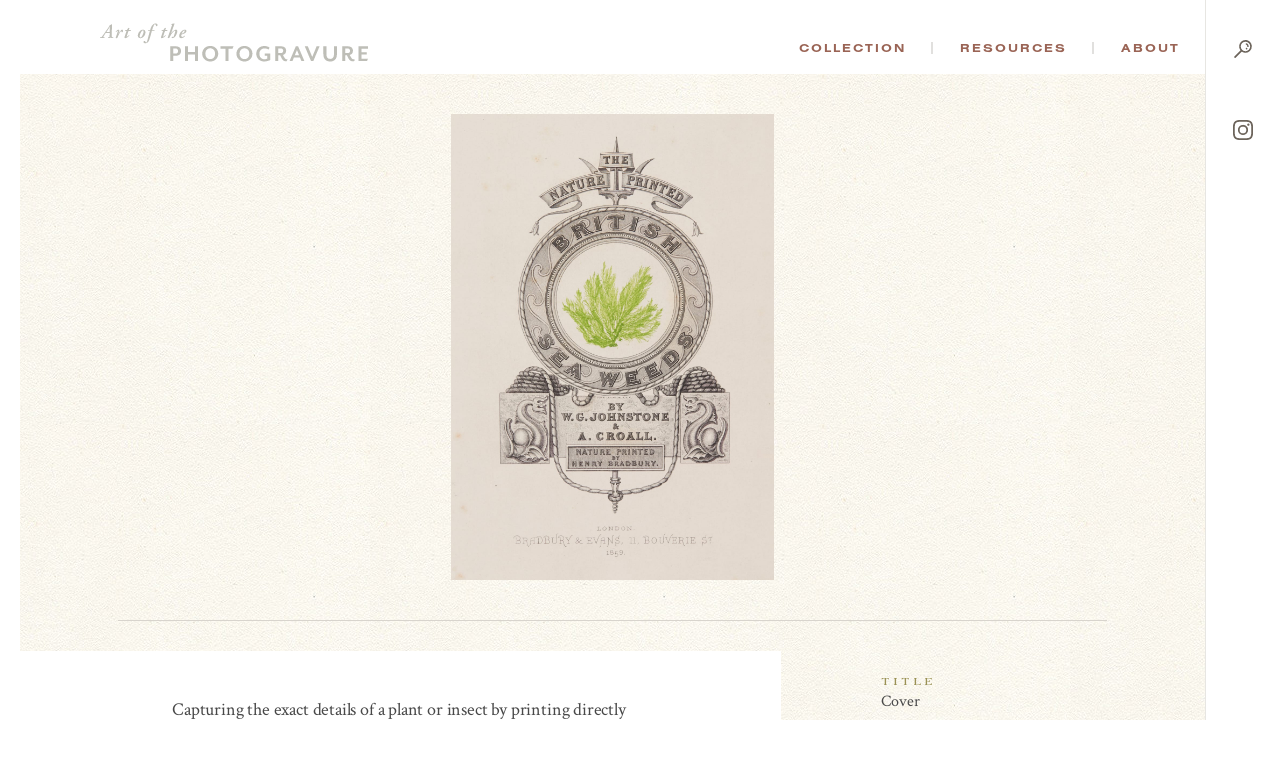

--- FILE ---
content_type: text/html; charset=UTF-8
request_url: https://photogravure.com/collection/cover/
body_size: 42816
content:
<!DOCTYPE html>
<html lang="en-US">
<head>
<meta charset="UTF-8">
<meta name="viewport" content="user-scalable=no, width=device-width, initial-scale=1, maximum-scale=1">

<link rel="apple-touch-icon" sizes="180x180" href="/apple-touch-icon.png">
<link rel="icon" type="image/png" sizes="32x32" href="/favicon-32x32.png">
<link rel="icon" type="image/png" sizes="16x16" href="/favicon-16x16.png">
<link rel="manifest" href="/manifest.json">
<link rel="mask-icon" href="/safari-pinned-tab.svg" color="#5bbad5">
<meta name="theme-color" content="#ffffff">

<title>Cover - The Art of the Photogravure</title>

<script src="https://ajax.googleapis.com/ajax/libs/jquery/3.2.1/jquery.min.js"></script>
<script src="https://ajax.googleapis.com/ajax/libs/webfont/1.6.26/webfont.js"></script>
<script>
  WebFont.load({
    google: {
      families: ['Crimson Text:400,400i,700,700i']
    },
    typekit: { id: 'ybk7zhj' }
  });
  document.createElement( "picture" );
</script>
<meta name='robots' content='index, follow, max-image-preview:large, max-snippet:-1, max-video-preview:-1' />

	<!-- This site is optimized with the Yoast SEO plugin v21.3 - https://yoast.com/wordpress/plugins/seo/ -->
	<link rel="canonical" href="https://photogravure.com/collection/cover/" />
	<meta property="og:locale" content="en_US" />
	<meta property="og:type" content="article" />
	<meta property="og:title" content="Cover - The Art of the Photogravure" />
	<meta property="og:url" content="https://photogravure.com/collection/cover/" />
	<meta property="og:site_name" content="The Art of the Photogravure" />
	<meta property="article:modified_time" content="2023-02-05T04:08:11+00:00" />
	<meta name="twitter:card" content="summary_large_image" />
	<script type="application/ld+json" class="yoast-schema-graph">{"@context":"https://schema.org","@graph":[{"@type":"WebPage","@id":"https://photogravure.com/collection/cover/","url":"https://photogravure.com/collection/cover/","name":"Cover - The Art of the Photogravure","isPartOf":{"@id":"https://photogravure.com/#website"},"datePublished":"2018-01-28T03:07:13+00:00","dateModified":"2023-02-05T04:08:11+00:00","breadcrumb":{"@id":"https://photogravure.com/collection/cover/#breadcrumb"},"inLanguage":"en-US","potentialAction":[{"@type":"ReadAction","target":["https://photogravure.com/collection/cover/"]}]},{"@type":"BreadcrumbList","@id":"https://photogravure.com/collection/cover/#breadcrumb","itemListElement":[{"@type":"ListItem","position":1,"name":"Home","item":"https://photogravure.com/"},{"@type":"ListItem","position":2,"name":"Cover"}]},{"@type":"WebSite","@id":"https://photogravure.com/#website","url":"https://photogravure.com/","name":"Photogravure","description":"The Art of the Photogravure","publisher":{"@id":"https://photogravure.com/#organization"},"potentialAction":[{"@type":"SearchAction","target":{"@type":"EntryPoint","urlTemplate":"https://photogravure.com/?s={search_term_string}"},"query-input":"required name=search_term_string"}],"inLanguage":"en-US"},{"@type":"Organization","@id":"https://photogravure.com/#organization","name":"Art of Photogravure","url":"https://photogravure.com/","logo":{"@type":"ImageObject","inLanguage":"en-US","@id":"https://photogravure.com/#/schema/logo/image/","url":"https://photogravure.com/wp-content/uploads/2018/04/PGrav-Box.jpg","contentUrl":"https://photogravure.com/wp-content/uploads/2018/04/PGrav-Box.jpg","width":3403,"height":553,"caption":"Art of Photogravure"},"image":{"@id":"https://photogravure.com/#/schema/logo/image/"}}]}</script>
	<!-- / Yoast SEO plugin. -->


<link rel='dns-prefetch' href='//www.googletagmanager.com' />
<link rel='stylesheet' id='wp-block-library-css' href='https://photogravure.com/wp-includes/css/dist/block-library/style.min.css?ver=6.3.7' type='text/css' media='all' />
<style id='classic-theme-styles-inline-css' type='text/css'>
/*! This file is auto-generated */
.wp-block-button__link{color:#fff;background-color:#32373c;border-radius:9999px;box-shadow:none;text-decoration:none;padding:calc(.667em + 2px) calc(1.333em + 2px);font-size:1.125em}.wp-block-file__button{background:#32373c;color:#fff;text-decoration:none}
</style>
<style id='global-styles-inline-css' type='text/css'>
body{--wp--preset--color--black: #000000;--wp--preset--color--cyan-bluish-gray: #abb8c3;--wp--preset--color--white: #ffffff;--wp--preset--color--pale-pink: #f78da7;--wp--preset--color--vivid-red: #cf2e2e;--wp--preset--color--luminous-vivid-orange: #ff6900;--wp--preset--color--luminous-vivid-amber: #fcb900;--wp--preset--color--light-green-cyan: #7bdcb5;--wp--preset--color--vivid-green-cyan: #00d084;--wp--preset--color--pale-cyan-blue: #8ed1fc;--wp--preset--color--vivid-cyan-blue: #0693e3;--wp--preset--color--vivid-purple: #9b51e0;--wp--preset--gradient--vivid-cyan-blue-to-vivid-purple: linear-gradient(135deg,rgba(6,147,227,1) 0%,rgb(155,81,224) 100%);--wp--preset--gradient--light-green-cyan-to-vivid-green-cyan: linear-gradient(135deg,rgb(122,220,180) 0%,rgb(0,208,130) 100%);--wp--preset--gradient--luminous-vivid-amber-to-luminous-vivid-orange: linear-gradient(135deg,rgba(252,185,0,1) 0%,rgba(255,105,0,1) 100%);--wp--preset--gradient--luminous-vivid-orange-to-vivid-red: linear-gradient(135deg,rgba(255,105,0,1) 0%,rgb(207,46,46) 100%);--wp--preset--gradient--very-light-gray-to-cyan-bluish-gray: linear-gradient(135deg,rgb(238,238,238) 0%,rgb(169,184,195) 100%);--wp--preset--gradient--cool-to-warm-spectrum: linear-gradient(135deg,rgb(74,234,220) 0%,rgb(151,120,209) 20%,rgb(207,42,186) 40%,rgb(238,44,130) 60%,rgb(251,105,98) 80%,rgb(254,248,76) 100%);--wp--preset--gradient--blush-light-purple: linear-gradient(135deg,rgb(255,206,236) 0%,rgb(152,150,240) 100%);--wp--preset--gradient--blush-bordeaux: linear-gradient(135deg,rgb(254,205,165) 0%,rgb(254,45,45) 50%,rgb(107,0,62) 100%);--wp--preset--gradient--luminous-dusk: linear-gradient(135deg,rgb(255,203,112) 0%,rgb(199,81,192) 50%,rgb(65,88,208) 100%);--wp--preset--gradient--pale-ocean: linear-gradient(135deg,rgb(255,245,203) 0%,rgb(182,227,212) 50%,rgb(51,167,181) 100%);--wp--preset--gradient--electric-grass: linear-gradient(135deg,rgb(202,248,128) 0%,rgb(113,206,126) 100%);--wp--preset--gradient--midnight: linear-gradient(135deg,rgb(2,3,129) 0%,rgb(40,116,252) 100%);--wp--preset--font-size--small: 13px;--wp--preset--font-size--medium: 20px;--wp--preset--font-size--large: 36px;--wp--preset--font-size--x-large: 42px;--wp--preset--spacing--20: 0.44rem;--wp--preset--spacing--30: 0.67rem;--wp--preset--spacing--40: 1rem;--wp--preset--spacing--50: 1.5rem;--wp--preset--spacing--60: 2.25rem;--wp--preset--spacing--70: 3.38rem;--wp--preset--spacing--80: 5.06rem;--wp--preset--shadow--natural: 6px 6px 9px rgba(0, 0, 0, 0.2);--wp--preset--shadow--deep: 12px 12px 50px rgba(0, 0, 0, 0.4);--wp--preset--shadow--sharp: 6px 6px 0px rgba(0, 0, 0, 0.2);--wp--preset--shadow--outlined: 6px 6px 0px -3px rgba(255, 255, 255, 1), 6px 6px rgba(0, 0, 0, 1);--wp--preset--shadow--crisp: 6px 6px 0px rgba(0, 0, 0, 1);}:where(.is-layout-flex){gap: 0.5em;}:where(.is-layout-grid){gap: 0.5em;}body .is-layout-flow > .alignleft{float: left;margin-inline-start: 0;margin-inline-end: 2em;}body .is-layout-flow > .alignright{float: right;margin-inline-start: 2em;margin-inline-end: 0;}body .is-layout-flow > .aligncenter{margin-left: auto !important;margin-right: auto !important;}body .is-layout-constrained > .alignleft{float: left;margin-inline-start: 0;margin-inline-end: 2em;}body .is-layout-constrained > .alignright{float: right;margin-inline-start: 2em;margin-inline-end: 0;}body .is-layout-constrained > .aligncenter{margin-left: auto !important;margin-right: auto !important;}body .is-layout-constrained > :where(:not(.alignleft):not(.alignright):not(.alignfull)){max-width: var(--wp--style--global--content-size);margin-left: auto !important;margin-right: auto !important;}body .is-layout-constrained > .alignwide{max-width: var(--wp--style--global--wide-size);}body .is-layout-flex{display: flex;}body .is-layout-flex{flex-wrap: wrap;align-items: center;}body .is-layout-flex > *{margin: 0;}body .is-layout-grid{display: grid;}body .is-layout-grid > *{margin: 0;}:where(.wp-block-columns.is-layout-flex){gap: 2em;}:where(.wp-block-columns.is-layout-grid){gap: 2em;}:where(.wp-block-post-template.is-layout-flex){gap: 1.25em;}:where(.wp-block-post-template.is-layout-grid){gap: 1.25em;}.has-black-color{color: var(--wp--preset--color--black) !important;}.has-cyan-bluish-gray-color{color: var(--wp--preset--color--cyan-bluish-gray) !important;}.has-white-color{color: var(--wp--preset--color--white) !important;}.has-pale-pink-color{color: var(--wp--preset--color--pale-pink) !important;}.has-vivid-red-color{color: var(--wp--preset--color--vivid-red) !important;}.has-luminous-vivid-orange-color{color: var(--wp--preset--color--luminous-vivid-orange) !important;}.has-luminous-vivid-amber-color{color: var(--wp--preset--color--luminous-vivid-amber) !important;}.has-light-green-cyan-color{color: var(--wp--preset--color--light-green-cyan) !important;}.has-vivid-green-cyan-color{color: var(--wp--preset--color--vivid-green-cyan) !important;}.has-pale-cyan-blue-color{color: var(--wp--preset--color--pale-cyan-blue) !important;}.has-vivid-cyan-blue-color{color: var(--wp--preset--color--vivid-cyan-blue) !important;}.has-vivid-purple-color{color: var(--wp--preset--color--vivid-purple) !important;}.has-black-background-color{background-color: var(--wp--preset--color--black) !important;}.has-cyan-bluish-gray-background-color{background-color: var(--wp--preset--color--cyan-bluish-gray) !important;}.has-white-background-color{background-color: var(--wp--preset--color--white) !important;}.has-pale-pink-background-color{background-color: var(--wp--preset--color--pale-pink) !important;}.has-vivid-red-background-color{background-color: var(--wp--preset--color--vivid-red) !important;}.has-luminous-vivid-orange-background-color{background-color: var(--wp--preset--color--luminous-vivid-orange) !important;}.has-luminous-vivid-amber-background-color{background-color: var(--wp--preset--color--luminous-vivid-amber) !important;}.has-light-green-cyan-background-color{background-color: var(--wp--preset--color--light-green-cyan) !important;}.has-vivid-green-cyan-background-color{background-color: var(--wp--preset--color--vivid-green-cyan) !important;}.has-pale-cyan-blue-background-color{background-color: var(--wp--preset--color--pale-cyan-blue) !important;}.has-vivid-cyan-blue-background-color{background-color: var(--wp--preset--color--vivid-cyan-blue) !important;}.has-vivid-purple-background-color{background-color: var(--wp--preset--color--vivid-purple) !important;}.has-black-border-color{border-color: var(--wp--preset--color--black) !important;}.has-cyan-bluish-gray-border-color{border-color: var(--wp--preset--color--cyan-bluish-gray) !important;}.has-white-border-color{border-color: var(--wp--preset--color--white) !important;}.has-pale-pink-border-color{border-color: var(--wp--preset--color--pale-pink) !important;}.has-vivid-red-border-color{border-color: var(--wp--preset--color--vivid-red) !important;}.has-luminous-vivid-orange-border-color{border-color: var(--wp--preset--color--luminous-vivid-orange) !important;}.has-luminous-vivid-amber-border-color{border-color: var(--wp--preset--color--luminous-vivid-amber) !important;}.has-light-green-cyan-border-color{border-color: var(--wp--preset--color--light-green-cyan) !important;}.has-vivid-green-cyan-border-color{border-color: var(--wp--preset--color--vivid-green-cyan) !important;}.has-pale-cyan-blue-border-color{border-color: var(--wp--preset--color--pale-cyan-blue) !important;}.has-vivid-cyan-blue-border-color{border-color: var(--wp--preset--color--vivid-cyan-blue) !important;}.has-vivid-purple-border-color{border-color: var(--wp--preset--color--vivid-purple) !important;}.has-vivid-cyan-blue-to-vivid-purple-gradient-background{background: var(--wp--preset--gradient--vivid-cyan-blue-to-vivid-purple) !important;}.has-light-green-cyan-to-vivid-green-cyan-gradient-background{background: var(--wp--preset--gradient--light-green-cyan-to-vivid-green-cyan) !important;}.has-luminous-vivid-amber-to-luminous-vivid-orange-gradient-background{background: var(--wp--preset--gradient--luminous-vivid-amber-to-luminous-vivid-orange) !important;}.has-luminous-vivid-orange-to-vivid-red-gradient-background{background: var(--wp--preset--gradient--luminous-vivid-orange-to-vivid-red) !important;}.has-very-light-gray-to-cyan-bluish-gray-gradient-background{background: var(--wp--preset--gradient--very-light-gray-to-cyan-bluish-gray) !important;}.has-cool-to-warm-spectrum-gradient-background{background: var(--wp--preset--gradient--cool-to-warm-spectrum) !important;}.has-blush-light-purple-gradient-background{background: var(--wp--preset--gradient--blush-light-purple) !important;}.has-blush-bordeaux-gradient-background{background: var(--wp--preset--gradient--blush-bordeaux) !important;}.has-luminous-dusk-gradient-background{background: var(--wp--preset--gradient--luminous-dusk) !important;}.has-pale-ocean-gradient-background{background: var(--wp--preset--gradient--pale-ocean) !important;}.has-electric-grass-gradient-background{background: var(--wp--preset--gradient--electric-grass) !important;}.has-midnight-gradient-background{background: var(--wp--preset--gradient--midnight) !important;}.has-small-font-size{font-size: var(--wp--preset--font-size--small) !important;}.has-medium-font-size{font-size: var(--wp--preset--font-size--medium) !important;}.has-large-font-size{font-size: var(--wp--preset--font-size--large) !important;}.has-x-large-font-size{font-size: var(--wp--preset--font-size--x-large) !important;}
.wp-block-navigation a:where(:not(.wp-element-button)){color: inherit;}
:where(.wp-block-post-template.is-layout-flex){gap: 1.25em;}:where(.wp-block-post-template.is-layout-grid){gap: 1.25em;}
:where(.wp-block-columns.is-layout-flex){gap: 2em;}:where(.wp-block-columns.is-layout-grid){gap: 2em;}
.wp-block-pullquote{font-size: 1.5em;line-height: 1.6;}
</style>
<link rel='stylesheet' id='site_css-css' href='https://photogravure.com/wp-content/themes/photogravure/assets/css/style.css?v=1f0a2b94fe641754abb3186680c87fc2&#038;ver=1' type='text/css' media='all' />
<script type='text/javascript' src='https://photogravure.com/wp-content/themes/photogravure/assets/js/vendor.js?v=0de903ca9696fedeffa521d8dec7be75' id='site_vendor_js-js'></script>
<script type='text/javascript' src='https://photogravure.com/wp-content/themes/photogravure/assets/js/custom.js?v=9820dbdd1927f96a079f4ac32945d03e' id='site_custom_js-js'></script>

<!-- Google Analytics snippet added by Site Kit -->
<script type='text/javascript' src='https://www.googletagmanager.com/gtag/js?id=UA-4760997-1' id='google_gtagjs-js' async></script>
<script id="google_gtagjs-js-after" type="text/javascript">
window.dataLayer = window.dataLayer || [];function gtag(){dataLayer.push(arguments);}
gtag('set', 'linker', {"domains":["photogravure.com"]} );
gtag("js", new Date());
gtag("set", "developer_id.dZTNiMT", true);
gtag("config", "UA-4760997-1", {"anonymize_ip":true});
gtag("config", "GT-NGJV9LQ");
</script>

<!-- End Google Analytics snippet added by Site Kit -->
<link rel="https://api.w.org/" href="https://photogravure.com/wp-json/" /><link rel="EditURI" type="application/rsd+xml" title="RSD" href="https://photogravure.com/xmlrpc.php?rsd" />
<link rel='shortlink' href='https://photogravure.com/?p=281' />
<link rel="alternate" type="application/json+oembed" href="https://photogravure.com/wp-json/oembed/1.0/embed?url=https%3A%2F%2Fphotogravure.com%2Fcollection%2Fcover%2F" />
<link rel="alternate" type="text/xml+oembed" href="https://photogravure.com/wp-json/oembed/1.0/embed?url=https%3A%2F%2Fphotogravure.com%2Fcollection%2Fcover%2F&#038;format=xml" />
<meta name="generator" content="Site Kit by Google 1.110.0" /></head>
<body class="collection-item-template-default single single-collection-item postid-281 is_chrome is_desktop">
	<div class="m-header">
	  <header>
	    <h1><a href="/"><svg id="Layer_1" xmlns="http://www.w3.org/2000/svg" viewBox="0 0 294.07 41.72">
  <defs>
    <style>
      .cls-1 {
        fill: #bebeb7;
      }
    </style>
  </defs>
  <path class="cls-1" d="M6.94,10.35c-.66,0-.66.02-1.04.62l-1.61,2.45c-.55.91-.66,1.11-.66,1.26s.33.35.73.42l.71.13c.18.13.13.51-.07.64-.93-.04-1.64-.07-2.54-.07-.82,0-1.57.02-2.3.07-.2-.13-.2-.51-.02-.64l.55-.09c.88-.13,1.26-.4,2.06-1.53.29-.4,2.39-3.29,3.21-4.49l3.54-5.09c.84-1.19,1.3-1.97,1.37-2.37.8-.04,1.61-.62,1.99-.82.18,0,.35.09.35.24,0,.35-.04,1.28-.11,3.18-.09,2.83-.16,5.68-.2,8.51-.04,2.01.04,2.23,1.15,2.37l.53.07c.13.16.09.53-.09.64-.93-.04-1.81-.07-2.87-.07-1.13,0-2.03.02-2.72.07-.27-.11-.24-.51-.07-.64l.6-.09c.93-.13,1.04-.31,1.08-1.35l.13-2.94c.02-.46-.09-.51-.66-.51h-3.03ZM10.1,9.35c.44,0,.51-.04.53-.53l.2-3.74.04-1.42h-.04c-.16.27-.49.71-1.08,1.59l-2.45,3.69c-.22.33-.18.4.4.4h2.41Z" />
  <path class="cls-1" d="M20.96,9.09l-.77,2.28h.13c.66-1.22,1.42-2.48,1.97-3.16.71-.88,1.3-1.42,1.97-1.42.71,0,1.02.62,1.02,1.24,0,.69-.51,1.77-1.19,1.77-.27,0-.35-.24-.44-.64-.09-.44-.22-.66-.44-.66-.26,0-.77.49-1.5,1.7-.82,1.33-1.75,3.47-2.65,5.57-.11.26-.4.35-.75.35-.44,0-1.22-.13-1.02-.75.49-1.44,1.59-4.51,2.21-6.52.11-.35.09-.57-.13-.57-.49,0-1.19.62-1.72,1.24-.22,0-.4-.18-.35-.44.57-1,1.68-2.28,3.05-2.28,1.19,0,1,1.28.64,2.3Z" />
  <path class="cls-1" d="M31.32,8.11l-2.01,5.82c-.13.35-.09.53.13.53.35,0,1.64-.97,2.43-1.86.27.04.4.18.35.49-.97,1.46-3.14,3.03-4.55,3.03-.44,0-.8-.4-.8-.75,0-.31.07-.62.26-1.22l2.06-6.04h-1.68c-.13-.2,0-.58.22-.71l1.86-.35,1.42-2.14c.13-.09.31-.11.53-.11.31,0,.62.11.71.29l-.62,2.06h2.21c.27.27.09.84-.18.97h-2.34Z" />
  <path class="cls-1" d="M43.81,8.27c1.28-1.17,2.37-1.48,3.36-1.48,1.97,0,2.74,1.35,2.72,3.01-.02,1.37-.69,3.38-2.17,4.8-1.28,1.26-2.52,1.53-3.49,1.53-1.86,0-2.79-1.28-2.74-2.9.04-1.61.97-3.69,2.32-4.95ZM46,14.02c.8-1.15,1.86-3.8,1.86-5.24,0-.6-.09-1.19-.71-1.19-.4,0-.86.24-1.44.97-1.04,1.35-2.19,3.98-2.19,5.62,0,.66.29,1.15.8,1.15s1.02-.35,1.68-1.3Z" />
  <path class="cls-1" d="M56.99,8.07c-.75,2.21-1.72,6.23-2.41,8.4-.55,1.72-1.06,3.05-1.75,3.76-.53.53-1.68,1.53-3.09,1.53-1.24,0-2.03-.71-2.03-1.48,0-.6.62-1.15,1.11-1.15.31,0,.51.16.66.44.44.77.93,1.22,1.3,1.22.33,0,.64-.35,1.08-1.88.75-2.65,1.81-6.94,2.92-10.83h-1.97c-.22-.31-.04-.84.26-.97h1.97c.51-1.7,1.02-3.23,1.9-4.53,1.11-1.61,2.5-2.56,4.11-2.56,1.26,0,2.1.8,2.1,1.7,0,.71-.71,1.28-1.19,1.28-.31,0-.44-.13-.49-.44-.18-1.28-.71-1.75-1.19-1.75-.33,0-.75.29-1.33,1.44-.73,1.46-1.22,3.14-1.7,4.86h2.63c.18.26.09.8-.27.97h-2.63Z" />
  <path class="cls-1" d="M71.38,8.11l-2.01,5.82c-.13.35-.09.53.13.53.35,0,1.64-.97,2.43-1.86.27.04.4.18.35.49-.97,1.46-3.14,3.03-4.55,3.03-.44,0-.8-.4-.8-.75,0-.31.07-.62.26-1.22l2.06-6.04h-1.68c-.13-.2,0-.58.22-.71l1.86-.35,1.42-2.14c.13-.09.31-.11.53-.11.31,0,.62.11.71.29l-.62,2.06h2.21c.27.27.09.84-.18.97h-2.34Z" />
  <path class="cls-1" d="M78.65,3.01c.4-1.13.49-1.39.07-1.64l-.53-.31c-.04-.13-.04-.31.09-.4.53-.22,2.39-.62,3.36-.66.09.04.13.13.18.18-.4,1.11-.93,2.48-1.35,3.69l-2.37,6.68.04.04c1.13-1.39,2.03-2.19,2.72-2.7.84-.64,1.68-1.11,2.43-1.11,1.02,0,1.55.75,1.55,1.7,0,1.68-1.04,3.98-1.95,5.35-.66,1.02-2.01,2.28-3.23,2.28-.71,0-1.06-.4-1.06-.8,0-.42.38-.84.71-.84.13,0,.27.09.4.22.22.22.42.35.55.35.2,0,.35-.31.6-.86.66-1.55,1.68-4.47,1.68-5.62,0-.4-.13-.6-.4-.6-.22,0-.58.16-1,.46-.66.49-1.33,1.19-2.28,2.45-1.13,1.46-2.32,4.09-2.79,4.86-.16.26-.4.35-.75.35-.4,0-1.15-.13-.93-.75l4.25-12.36Z" />
  <path class="cls-1" d="M86.88,13.71c0-1.66,1.04-4.13,3.14-5.73,1.22-.91,2.25-1.19,3.1-1.19,1.06,0,1.77.8,1.77,1.53,0,1.99-3.01,3.07-5.46,3.74-.11.31-.2.82-.2,1.44,0,.82.35,1.26.97,1.26.8,0,1.59-.46,2.61-1.39.22,0,.4.22.35.44-1.19,1.66-2.74,2.32-4.2,2.32s-2.08-1.19-2.08-2.41ZM91.19,8.47c-.82.86-1.35,2.03-1.59,2.83,1.13-.4,1.81-.77,2.52-1.5.55-.55.82-1.3.82-1.66,0-.29-.13-.55-.42-.55-.31,0-.77.26-1.33.88Z" />
  <path class="cls-1" d="M83.34,35.38h-2.86v5.88h-3.29v-16.19h6.15c3.89,0,5.61,2.37,5.61,5.15s-1.73,5.15-5.61,5.15ZM82.8,27.42h-2.32v5.61h2.32c2.13,0,2.89-1.27,2.89-2.81s-.76-2.81-2.89-2.81Z" />
  <path class="cls-1" d="M104.19,41.26v-7.15h-7.64v7.15h-3.29v-16.19h3.29v6.26h7.64v-6.26h3.29v16.19h-3.29Z" />
  <path class="cls-1" d="M120.98,41.72c-4.96,0-8.82-3.59-8.82-8.55s3.86-8.55,8.82-8.55,8.74,3.59,8.74,8.55-3.8,8.55-8.74,8.55ZM120.98,27.23c-3.24,0-5.37,2.43-5.37,5.94s2.13,5.94,5.37,5.94,5.29-2.43,5.29-5.94-2.1-5.94-5.29-5.94Z" />
  <path class="cls-1" d="M158.53,41.72c-4.96,0-8.82-3.59-8.82-8.55s3.86-8.55,8.82-8.55,8.74,3.59,8.74,8.55-3.8,8.55-8.74,8.55ZM158.53,27.23c-3.24,0-5.37,2.43-5.37,5.94s2.13,5.94,5.37,5.94,5.29-2.43,5.29-5.94-2.1-5.94-5.29-5.94Z" />
  <path class="cls-1" d="M221.02,41.26l-1.65-3.99h-6.56l-1.65,3.99h-3.18l6.88-16.19h2.56l6.88,16.19h-3.29ZM216.1,29.1l-2.4,5.88h4.78l-2.37-5.88Z" />
  <path class="cls-1" d="M234.05,41.26h-2.48l-6.88-16.19h3.37l4.83,11.63,4.78-11.63h3.26l-6.88,16.19Z" />
  <path class="cls-1" d="M252.55,41.72c-4.26,0-7.45-2.46-7.45-7.93v-8.72h3.35v8.61c0,3.51,1.51,5.21,4.16,5.21s4.16-1.7,4.16-5.21v-8.61h3.21v8.72c0,5.48-3.16,7.93-7.42,7.93Z" />
  <path class="cls-1" d="M277.29,41.45c-1.94,0-3.51-.84-4.67-3.18l-1.73-3.45h-1.89v6.45h-3.29v-16.19h6.37c3.83,0,5.48,2.27,5.48,4.88,0,2.29-1.3,4.07-3.56,4.59l1.59,2.78c.81,1.4,1.57,1.89,2.7,1.89.32,0,.59-.03.92-.13v2.08c-.62.19-1.32.3-1.92.3ZM269.01,32.49h2.54c2.05,0,2.78-1.08,2.78-2.51s-.73-2.56-2.78-2.56h-2.54v5.07Z" />
  <path class="cls-1" d="M180.68,35.41h2.86v3.16c-.84.43-1.89.67-3.13.67-3.24,0-5.53-2.29-5.53-5.94s2.35-5.94,5.72-5.94c1.86,0,3.28.52,4.45,1.28l.97-2.28c-1.35-1.02-3.61-1.64-5.74-1.64-4.72,0-8.82,3.21-8.82,8.45s3.94,8.55,8.61,8.55c3.18,0,5.72-1.21,6.64-1.59v-7.15h-6.02v2.43Z" />
  <polygon class="cls-1" points="146.52 25.07 132.28 25.07 132.28 27.64 137.76 27.64 137.76 41.26 141.05 41.26 141.05 27.64 145.43 27.64 146.52 25.07" />
  <path class="cls-1" d="M204.89,41.38l.97-2.29c-.3.09-.56.12-.87.12-1.13,0-1.89-.49-2.7-1.89l-1.59-2.78c2.27-.51,3.56-2.29,3.56-4.59,0-2.62-1.65-4.88-5.48-4.88h-6.37v16.19h3.29v-6.45h1.89l1.73,3.45c1.16,2.35,2.73,3.18,4.67,3.18.28,0,.59-.03.9-.07ZM198.24,32.49h-2.54v-5.07h2.54c2.05,0,2.78,1.11,2.78,2.56s-.73,2.51-2.78,2.51Z" />
  <polygon class="cls-1" points="294.03 38.7 286.82 38.7 286.82 34.01 292.73 34.01 292.73 31.44 286.82 31.44 286.82 27.64 294.07 27.64 294.07 25.07 283.52 25.07 283.52 41.26 292.94 41.26 294.03 38.7" />
</svg></a></h1>
	    <nav>
	      <ul id="m-primary-nav">
	        <li>
	          <a href="/collection">Collection</a>
	          <ul>
							<li>
	              <a href="/highlights">Highlights</a>
	              <p>Not sure where to begin? Start by exploring a selection of the collection&rsquo;s highlights.</p>
	            </li>
	            <li>
	              <a href="/collection">Advanced Search</a>
	              <p>Browse the collection or find something specific. The catalog contains thousands of images covering the full history of the process.</p>
	            </li>
							<li class="m-quick-search">
	              <form method="get" action="/collection" class="m-search-form">
									<label>Quick Search</label>
	                <input type="text" name="keywords" placeholder="Keyword(s)"><button type="submit">Go</button>
	              </form>
	            </li>
	          </ul>
	        </li>
	        <li>
	          <a href="/process">Resources</a>
	          <ul>
							<li>
	              <a href="/process">Process</a>
	              <p>Breakdown the complicated process of creating a photogravure.</p>
	            </li>
							<li>
	              <a href="/key-figure">Key Figures</a>
	              <p>Learn more about the famous and not-so-famous photographers and scientists that have played a significant role in the discovery and evolution of the art.</p>
	            </li>
	            <li>
	              <a href="/timeline">Timeline</a>
	              <p>Explore an interactive timeline of the history of photography and photomechanical printing.</p>
	            </li>
							<li>
	              <a href="/identification-guide">Identification Guide</a>
	              <p>Learn about the identifying characteristics of hand-pulled photogravures.</p>
	            </li>
	            <li>
	              <h5>Additional Resources</h5>
	              <ul>
									<li><a href="/secondary-figures">Secondary Figures</a></li>
	                <li><a href="/glossary">Glossary</a></li>
									<li><a href="/bibliography">Bibliography</a></li>
	                <li><a href="/conservation">Conservation</a></li>
	                <li><a href="/texts">Texts</a></li>
									<li><a href="/links">Links</a></li>
	              </ul>
	            </li>
	          </ul>
	        </li>
	        <li>
	          <a href="/mission">About</a>
	          <ul>
							<li>
	              <a href="/story-of-photogravure">The Story of Photogravure</a>
	              <p>Overwhelmed?  Put photogravure’s significance into context with this historical overview.</p>
	            </li>
	            <li>
	              <a href="/mission">Mission</a>
	              <p>Why did we create this site?</p>
	            </li>
	            <li>
	              <a href="/credits">Credits and Site Usage Information</a>
	            </li>
	            <li>
	              <a href="/contact">Contact</a>
				</li>
	          </ul>
	        </li>
	      </ul>
	      <ul id="m-side-nav">
	        <li id="m-menu">
	          <a href="javascript:;">
	            <span class="menu"><svg xmlns="http://www.w3.org/2000/svg" width="26" height="32" viewBox="0 0 73 90.3"><g class="bars"><path class="cls-1" d="M0 39.6h73v8H0zM26.6 61H73v8H26.6zM13.4 82.3H73v8H13.4z"/></g><g class="text"><path d="M14.4 16.8c0-4.5 0-10.2.1-13.2-.6 4.6-2.1 15.5-3.2 23.2H7.4c-.9-7-2.4-18.4-3-23.2h-.1c.1 3.1.2 9.2.2 13.8v9.5H.7V.2h6.2C7.9 7 9 14.6 9.3 18.4c.4-3.8 1.9-11.8 3-18.2h6v26.7h-3.9zM34.3 14.6h-5.9V23h6.8l-.5 3.8H24.3V.1h10.3v3.8h-6.2v6.9h5.9v3.8zM39.6 26.8V.1h4.8L48 13.7c.5 2 .8 3.6 1 4.7-.2-3.3-.2-7-.2-11.4V0h3.8v26.7H48l-3.9-15.6a22.82 22.82 0 01-.7-3.4c.2 3.2.2 6.8.2 11.6v7.3h-4zM62.5 0v20.3c0 2 .6 3.1 2.2 3.1s2.2-1.3 2.2-3.1V0H71v20.2c0 4.2-1.9 6.9-6.4 6.9q-6.3 0-6.3-6.9V0z"/></g></svg></span>
	            <span class="close"><svg xmlns="http://www.w3.org/2000/svg" width="16" height="16" viewBox="0 0 52.1 52.05"><path data-name="&lt;Path&gt;" d="M50.75 44.35a4.47 4.47 0 010 6.4 4.59 4.59 0 01-6.4 0l-18.3-18.3-18.3 18.3a4.38 4.38 0 01-3.2 1.3 4.38 4.38 0 01-3.2-1.3 4.47 4.47 0 010-6.4l18.3-18.3-18.3-18.3a4.47 4.47 0 010-6.4 4.47 4.47 0 016.4 0l18.3 18.3 18.3-18.3a4.47 4.47 0 016.4 0 4.47 4.47 0 010 6.4l-18.3 18.3z"/></svg></span>
	          </a>
	        </li>
	        <li id="m-search">
	          <a href="/collection">
							<span class="menu"><svg data-name="Layer 1" xmlns="http://www.w3.org/2000/svg" width="18" height="18" viewBox="0 0 85.97 88"><path data-name="&lt;Compound Path&gt;" class="path-search" d="M55.08 0a31.22 31.22 0 00-31 31.3 31.69 31.69 0 006.6 19.3L1.28 80.4a4.53 4.53 0 000 6.3 4.32 4.32 0 003.1 1.3 4.38 4.38 0 003.2-1.3l29.4-29.8a30.46 30.46 0 0018 5.8 31.22 31.22 0 0031-31.3c0-17.2-13.8-31.4-30.9-31.4zm0 54.8a23.22 23.22 0 01-23-23.4 23 23 0 1146 0 23.22 23.22 0 01-23 23.4zm15.5-23a3.45 3.45 0 01-3.4 3h-.5a3.55 3.55 0 01-3-3.9c.7-5.2-5.1-7.9-5.4-8a3.52 3.52 0 01-1.7-4.6 3.62 3.62 0 014.6-1.8c.4.1 10.8 4.9 9.4 15.3zm-7.3 7.6a4.2 4.2 0 011.2 2.8 3.63 3.63 0 01-1.2 2.8 4.2 4.2 0 01-2.8 1.2 3.78 3.78 0 01-2.8-1.2 4.2 4.2 0 01-1.2-2.8 3.78 3.78 0 011.2-2.8 4.2 4.2 0 012.8-1.2 4 4 0 012.8 1.2z"/></svg></span>
	            <span class="close"><svg xmlns="http://www.w3.org/2000/svg" width="16" height="16" viewBox="0 0 52.1 52.05"><path data-name="&lt;Path&gt;" d="M50.75 44.35a4.47 4.47 0 010 6.4 4.59 4.59 0 01-6.4 0l-18.3-18.3-18.3 18.3a4.38 4.38 0 01-3.2 1.3 4.38 4.38 0 01-3.2-1.3 4.47 4.47 0 010-6.4l18.3-18.3-18.3-18.3a4.47 4.47 0 010-6.4 4.47 4.47 0 016.4 0l18.3 18.3 18.3-18.3a4.47 4.47 0 016.4 0 4.47 4.47 0 010 6.4l-18.3 18.3z"/></svg></span>
						</a>
	        </li>
					<li id="m-instagram">
	          <a href="https://www.instagram.com/artofphotogravure/"><svg xmlns="http://www.w3.org/2000/svg" width="20pt" height="20pt" viewBox="0 0 20 20"><path d="M10 1.8c2.672 0 2.988.012 4.04.06.976.046 1.507.206 1.858.343.465.184.801.399 1.149.75.351.348.566.684.75 1.149.137.351.297.882.344 1.859.047 1.05.058 1.367.058 4.039 0 2.672-.012 2.988-.058 4.04-.047.976-.207 1.507-.344 1.858-.184.465-.399.801-.75 1.149a3.102 3.102 0 01-1.149.75c-.351.137-.882.297-1.859.344-1.05.047-1.367.058-4.039.058-2.672 0-2.988-.012-4.04-.058-.976-.047-1.507-.207-1.858-.344a3.102 3.102 0 01-1.149-.75 3.102 3.102 0 01-.75-1.149c-.137-.351-.297-.882-.344-1.859-.046-1.05-.058-1.367-.058-4.039 0-2.672.012-2.988.058-4.04.047-.976.207-1.507.344-1.858.184-.465.399-.801.75-1.149a3.102 3.102 0 011.149-.75c.351-.137.882-.297 1.859-.344 1.05-.046 1.367-.058 4.039-.058M10 0C7.285 0 6.945.012 5.879.059c-1.066.05-1.793.218-2.43.464A4.9 4.9 0 001.68 1.68 4.9 4.9 0 00.524 3.45C.277 4.085.11 4.811.06 5.878.012 6.945 0 7.285 0 10c0 2.715.012 3.055.059 4.121.05 1.066.218 1.793.464 2.43a4.9 4.9 0 001.157 1.77 4.9 4.9 0 001.77 1.156c.636.246 1.362.414 2.429.464C6.945 19.988 7.285 20 10 20c2.715 0 3.055-.012 4.121-.059 1.066-.05 1.793-.218 2.43-.464a4.9 4.9 0 001.77-1.157 4.9 4.9 0 001.156-1.77c.246-.636.414-1.363.464-2.429.047-1.066.059-1.406.059-4.121 0-2.715-.012-3.055-.059-4.121-.05-1.066-.218-1.793-.464-2.43a4.9 4.9 0 00-1.157-1.77A4.9 4.9 0 0016.55.524C15.915.277 15.188.11 14.122.06 13.055.012 12.715 0 10 0zm0 4.863A5.138 5.138 0 004.863 10a5.138 5.138 0 0010.273 0c0-2.836-2.3-5.137-5.136-5.137zm0 8.469a3.333 3.333 0 11.001-6.665A3.333 3.333 0 0110 13.332zm6.54-8.672c0 .664-.54 1.203-1.2 1.203-.664 0-1.203-.539-1.203-1.203a1.202 1.202 0 012.402 0zm0 0" fill="#0a0a08"/></svg></a>
	        </li>
						      </ul>
	      <ul id="m-side-nav-content">
	        <li id="m-nav-content">
	          <ul id="m-nav-content-list">
															<li><h2><a href="/"><svg id="Layer_1" xmlns="http://www.w3.org/2000/svg" viewBox="0 0 294.07 41.72">
  <defs>
    <style>
      .cls-1 {
        fill: #bebeb7;
      }
    </style>
  </defs>
  <path class="cls-1" d="M6.94,10.35c-.66,0-.66.02-1.04.62l-1.61,2.45c-.55.91-.66,1.11-.66,1.26s.33.35.73.42l.71.13c.18.13.13.51-.07.64-.93-.04-1.64-.07-2.54-.07-.82,0-1.57.02-2.3.07-.2-.13-.2-.51-.02-.64l.55-.09c.88-.13,1.26-.4,2.06-1.53.29-.4,2.39-3.29,3.21-4.49l3.54-5.09c.84-1.19,1.3-1.97,1.37-2.37.8-.04,1.61-.62,1.99-.82.18,0,.35.09.35.24,0,.35-.04,1.28-.11,3.18-.09,2.83-.16,5.68-.2,8.51-.04,2.01.04,2.23,1.15,2.37l.53.07c.13.16.09.53-.09.64-.93-.04-1.81-.07-2.87-.07-1.13,0-2.03.02-2.72.07-.27-.11-.24-.51-.07-.64l.6-.09c.93-.13,1.04-.31,1.08-1.35l.13-2.94c.02-.46-.09-.51-.66-.51h-3.03ZM10.1,9.35c.44,0,.51-.04.53-.53l.2-3.74.04-1.42h-.04c-.16.27-.49.71-1.08,1.59l-2.45,3.69c-.22.33-.18.4.4.4h2.41Z" />
  <path class="cls-1" d="M20.96,9.09l-.77,2.28h.13c.66-1.22,1.42-2.48,1.97-3.16.71-.88,1.3-1.42,1.97-1.42.71,0,1.02.62,1.02,1.24,0,.69-.51,1.77-1.19,1.77-.27,0-.35-.24-.44-.64-.09-.44-.22-.66-.44-.66-.26,0-.77.49-1.5,1.7-.82,1.33-1.75,3.47-2.65,5.57-.11.26-.4.35-.75.35-.44,0-1.22-.13-1.02-.75.49-1.44,1.59-4.51,2.21-6.52.11-.35.09-.57-.13-.57-.49,0-1.19.62-1.72,1.24-.22,0-.4-.18-.35-.44.57-1,1.68-2.28,3.05-2.28,1.19,0,1,1.28.64,2.3Z" />
  <path class="cls-1" d="M31.32,8.11l-2.01,5.82c-.13.35-.09.53.13.53.35,0,1.64-.97,2.43-1.86.27.04.4.18.35.49-.97,1.46-3.14,3.03-4.55,3.03-.44,0-.8-.4-.8-.75,0-.31.07-.62.26-1.22l2.06-6.04h-1.68c-.13-.2,0-.58.22-.71l1.86-.35,1.42-2.14c.13-.09.31-.11.53-.11.31,0,.62.11.71.29l-.62,2.06h2.21c.27.27.09.84-.18.97h-2.34Z" />
  <path class="cls-1" d="M43.81,8.27c1.28-1.17,2.37-1.48,3.36-1.48,1.97,0,2.74,1.35,2.72,3.01-.02,1.37-.69,3.38-2.17,4.8-1.28,1.26-2.52,1.53-3.49,1.53-1.86,0-2.79-1.28-2.74-2.9.04-1.61.97-3.69,2.32-4.95ZM46,14.02c.8-1.15,1.86-3.8,1.86-5.24,0-.6-.09-1.19-.71-1.19-.4,0-.86.24-1.44.97-1.04,1.35-2.19,3.98-2.19,5.62,0,.66.29,1.15.8,1.15s1.02-.35,1.68-1.3Z" />
  <path class="cls-1" d="M56.99,8.07c-.75,2.21-1.72,6.23-2.41,8.4-.55,1.72-1.06,3.05-1.75,3.76-.53.53-1.68,1.53-3.09,1.53-1.24,0-2.03-.71-2.03-1.48,0-.6.62-1.15,1.11-1.15.31,0,.51.16.66.44.44.77.93,1.22,1.3,1.22.33,0,.64-.35,1.08-1.88.75-2.65,1.81-6.94,2.92-10.83h-1.97c-.22-.31-.04-.84.26-.97h1.97c.51-1.7,1.02-3.23,1.9-4.53,1.11-1.61,2.5-2.56,4.11-2.56,1.26,0,2.1.8,2.1,1.7,0,.71-.71,1.28-1.19,1.28-.31,0-.44-.13-.49-.44-.18-1.28-.71-1.75-1.19-1.75-.33,0-.75.29-1.33,1.44-.73,1.46-1.22,3.14-1.7,4.86h2.63c.18.26.09.8-.27.97h-2.63Z" />
  <path class="cls-1" d="M71.38,8.11l-2.01,5.82c-.13.35-.09.53.13.53.35,0,1.64-.97,2.43-1.86.27.04.4.18.35.49-.97,1.46-3.14,3.03-4.55,3.03-.44,0-.8-.4-.8-.75,0-.31.07-.62.26-1.22l2.06-6.04h-1.68c-.13-.2,0-.58.22-.71l1.86-.35,1.42-2.14c.13-.09.31-.11.53-.11.31,0,.62.11.71.29l-.62,2.06h2.21c.27.27.09.84-.18.97h-2.34Z" />
  <path class="cls-1" d="M78.65,3.01c.4-1.13.49-1.39.07-1.64l-.53-.31c-.04-.13-.04-.31.09-.4.53-.22,2.39-.62,3.36-.66.09.04.13.13.18.18-.4,1.11-.93,2.48-1.35,3.69l-2.37,6.68.04.04c1.13-1.39,2.03-2.19,2.72-2.7.84-.64,1.68-1.11,2.43-1.11,1.02,0,1.55.75,1.55,1.7,0,1.68-1.04,3.98-1.95,5.35-.66,1.02-2.01,2.28-3.23,2.28-.71,0-1.06-.4-1.06-.8,0-.42.38-.84.71-.84.13,0,.27.09.4.22.22.22.42.35.55.35.2,0,.35-.31.6-.86.66-1.55,1.68-4.47,1.68-5.62,0-.4-.13-.6-.4-.6-.22,0-.58.16-1,.46-.66.49-1.33,1.19-2.28,2.45-1.13,1.46-2.32,4.09-2.79,4.86-.16.26-.4.35-.75.35-.4,0-1.15-.13-.93-.75l4.25-12.36Z" />
  <path class="cls-1" d="M86.88,13.71c0-1.66,1.04-4.13,3.14-5.73,1.22-.91,2.25-1.19,3.1-1.19,1.06,0,1.77.8,1.77,1.53,0,1.99-3.01,3.07-5.46,3.74-.11.31-.2.82-.2,1.44,0,.82.35,1.26.97,1.26.8,0,1.59-.46,2.61-1.39.22,0,.4.22.35.44-1.19,1.66-2.74,2.32-4.2,2.32s-2.08-1.19-2.08-2.41ZM91.19,8.47c-.82.86-1.35,2.03-1.59,2.83,1.13-.4,1.81-.77,2.52-1.5.55-.55.82-1.3.82-1.66,0-.29-.13-.55-.42-.55-.31,0-.77.26-1.33.88Z" />
  <path class="cls-1" d="M83.34,35.38h-2.86v5.88h-3.29v-16.19h6.15c3.89,0,5.61,2.37,5.61,5.15s-1.73,5.15-5.61,5.15ZM82.8,27.42h-2.32v5.61h2.32c2.13,0,2.89-1.27,2.89-2.81s-.76-2.81-2.89-2.81Z" />
  <path class="cls-1" d="M104.19,41.26v-7.15h-7.64v7.15h-3.29v-16.19h3.29v6.26h7.64v-6.26h3.29v16.19h-3.29Z" />
  <path class="cls-1" d="M120.98,41.72c-4.96,0-8.82-3.59-8.82-8.55s3.86-8.55,8.82-8.55,8.74,3.59,8.74,8.55-3.8,8.55-8.74,8.55ZM120.98,27.23c-3.24,0-5.37,2.43-5.37,5.94s2.13,5.94,5.37,5.94,5.29-2.43,5.29-5.94-2.1-5.94-5.29-5.94Z" />
  <path class="cls-1" d="M158.53,41.72c-4.96,0-8.82-3.59-8.82-8.55s3.86-8.55,8.82-8.55,8.74,3.59,8.74,8.55-3.8,8.55-8.74,8.55ZM158.53,27.23c-3.24,0-5.37,2.43-5.37,5.94s2.13,5.94,5.37,5.94,5.29-2.43,5.29-5.94-2.1-5.94-5.29-5.94Z" />
  <path class="cls-1" d="M221.02,41.26l-1.65-3.99h-6.56l-1.65,3.99h-3.18l6.88-16.19h2.56l6.88,16.19h-3.29ZM216.1,29.1l-2.4,5.88h4.78l-2.37-5.88Z" />
  <path class="cls-1" d="M234.05,41.26h-2.48l-6.88-16.19h3.37l4.83,11.63,4.78-11.63h3.26l-6.88,16.19Z" />
  <path class="cls-1" d="M252.55,41.72c-4.26,0-7.45-2.46-7.45-7.93v-8.72h3.35v8.61c0,3.51,1.51,5.21,4.16,5.21s4.16-1.7,4.16-5.21v-8.61h3.21v8.72c0,5.48-3.16,7.93-7.42,7.93Z" />
  <path class="cls-1" d="M277.29,41.45c-1.94,0-3.51-.84-4.67-3.18l-1.73-3.45h-1.89v6.45h-3.29v-16.19h6.37c3.83,0,5.48,2.27,5.48,4.88,0,2.29-1.3,4.07-3.56,4.59l1.59,2.78c.81,1.4,1.57,1.89,2.7,1.89.32,0,.59-.03.92-.13v2.08c-.62.19-1.32.3-1.92.3ZM269.01,32.49h2.54c2.05,0,2.78-1.08,2.78-2.51s-.73-2.56-2.78-2.56h-2.54v5.07Z" />
  <path class="cls-1" d="M180.68,35.41h2.86v3.16c-.84.43-1.89.67-3.13.67-3.24,0-5.53-2.29-5.53-5.94s2.35-5.94,5.72-5.94c1.86,0,3.28.52,4.45,1.28l.97-2.28c-1.35-1.02-3.61-1.64-5.74-1.64-4.72,0-8.82,3.21-8.82,8.45s3.94,8.55,8.61,8.55c3.18,0,5.72-1.21,6.64-1.59v-7.15h-6.02v2.43Z" />
  <polygon class="cls-1" points="146.52 25.07 132.28 25.07 132.28 27.64 137.76 27.64 137.76 41.26 141.05 41.26 141.05 27.64 145.43 27.64 146.52 25.07" />
  <path class="cls-1" d="M204.89,41.38l.97-2.29c-.3.09-.56.12-.87.12-1.13,0-1.89-.49-2.7-1.89l-1.59-2.78c2.27-.51,3.56-2.29,3.56-4.59,0-2.62-1.65-4.88-5.48-4.88h-6.37v16.19h3.29v-6.45h1.89l1.73,3.45c1.16,2.35,2.73,3.18,4.67,3.18.28,0,.59-.03.9-.07ZM198.24,32.49h-2.54v-5.07h2.54c2.05,0,2.78,1.11,2.78,2.56s-.73,2.51-2.78,2.51Z" />
  <polygon class="cls-1" points="294.03 38.7 286.82 38.7 286.82 34.01 292.73 34.01 292.73 31.44 286.82 31.44 286.82 27.64 294.07 27.64 294.07 25.07 283.52 25.07 283.52 41.26 292.94 41.26 294.03 38.7" />
</svg></a></h2></li>
								            <li><h5>Collection</h5></li>
	            <li><a href="/collection">Search the Collection</a></li>
	            <li><a href="/highlights">Highlights</a></li>
	            <li><h5>Resources</h5></li>
							<li><a href="/process">Process</a></li>
							<li><a href="/key-figure">Key Figures</a></li>
	            <li><a href="/timeline">Timeline</a></li>
							<li><a href="/texts">Texts</a></li>
							<li><a href="/secondary-figures">Secondary Figures</a></li>
							<li><a href="/glossary">Glossary</a></li>
							<li><a href="/bibliography">Bibliography</a></li>
							<li><a href="/conservation">Conservation</a></li>
							<li><a href="/links">Links</a></li>
	            <li><h5>About</h5></li>
							<li><a href="/story-of-photogravure">The Story of Photogravure</a></li>
	            <li><a href="/mission">Mission</a></li>
	            <li><a href="/credits">Credits and Site Usage Information</a></li>
				<li><a href="/contact">Contact</a></li>
				<li class="m-instagram-sidebar"><br><a href="https://www.instagram.com/artofphotogravure/"><svg xmlns="http://www.w3.org/2000/svg" width="20pt" height="20pt" viewBox="0 0 20 20"><path d="M10 1.8c2.672 0 2.988.012 4.04.06.976.046 1.507.206 1.858.343.465.184.801.399 1.149.75.351.348.566.684.75 1.149.137.351.297.882.344 1.859.047 1.05.058 1.367.058 4.039 0 2.672-.012 2.988-.058 4.04-.047.976-.207 1.507-.344 1.858-.184.465-.399.801-.75 1.149a3.102 3.102 0 01-1.149.75c-.351.137-.882.297-1.859.344-1.05.047-1.367.058-4.039.058-2.672 0-2.988-.012-4.04-.058-.976-.047-1.507-.207-1.858-.344a3.102 3.102 0 01-1.149-.75 3.102 3.102 0 01-.75-1.149c-.137-.351-.297-.882-.344-1.859-.046-1.05-.058-1.367-.058-4.039 0-2.672.012-2.988.058-4.04.047-.976.207-1.507.344-1.858.184-.465.399-.801.75-1.149a3.102 3.102 0 011.149-.75c.351-.137.882-.297 1.859-.344 1.05-.046 1.367-.058 4.039-.058M10 0C7.285 0 6.945.012 5.879.059c-1.066.05-1.793.218-2.43.464A4.9 4.9 0 001.68 1.68 4.9 4.9 0 00.524 3.45C.277 4.085.11 4.811.06 5.878.012 6.945 0 7.285 0 10c0 2.715.012 3.055.059 4.121.05 1.066.218 1.793.464 2.43a4.9 4.9 0 001.157 1.77 4.9 4.9 0 001.77 1.156c.636.246 1.362.414 2.429.464C6.945 19.988 7.285 20 10 20c2.715 0 3.055-.012 4.121-.059 1.066-.05 1.793-.218 2.43-.464a4.9 4.9 0 001.77-1.157 4.9 4.9 0 001.156-1.77c.246-.636.414-1.363.464-2.429.047-1.066.059-1.406.059-4.121 0-2.715-.012-3.055-.059-4.121-.05-1.066-.218-1.793-.464-2.43a4.9 4.9 0 00-1.157-1.77A4.9 4.9 0 0016.55.524C15.915.277 15.188.11 14.122.06 13.055.012 12.715 0 10 0zm0 4.863A5.138 5.138 0 004.863 10a5.138 5.138 0 0010.273 0c0-2.836-2.3-5.137-5.136-5.137zm0 8.469a3.333 3.333 0 11.001-6.665A3.333 3.333 0 0110 13.332zm6.54-8.672c0 .664-.54 1.203-1.2 1.203-.664 0-1.203-.539-1.203-1.203a1.202 1.202 0 012.402 0zm0 0" fill="#0a0a08"/></svg></a></li>
	          </ul>
	        </li>
					<li id="m-search-content">
						<ul>	
							<li class="m-search-description">
								<h4>For additional search options, try an <a href="/collection">advanced search</a>. Not sure where to start? Explore the <a href="/highlights">Collection Highlights</a>.<h4>	
							</li>	
							<li>	
								<form method="get" action="/collection" class="m-search-form">	
									<div class="m-select">	
										<label for="nav_artist">Artist</label>	
										<select id="nav_artist" name="artist">	
											<option>All</option>	
											<option value="Abbott%2C%20Berenice">Abbott, Berenice</option><option value="Abbott%2C%20C.%20Yarnall">Abbott, C. Yarnall</option><option value="Abney%2C%20William">Abney, William</option><option value="Adam-Salomon%2C%20Antoine%20Samuel">Adam-Salomon, Antoine Samuel</option><option value="Adams%2C%20Robert">Adams, Robert</option><option value="Adamson%2C%20Prescott">Adamson, Prescott</option><option value="Agema%2C%20J.%20J.">Agema, J. J.</option><option value="Albert%2C%20A">Albert, A</option><option value="Albin-Guillot%2C%20Laure">Albin-Guillot, Laure</option><option value="Alexandre">Alexandre</option><option value="Alexandre%20Quinet">Alexandre Quinet</option><option value="Alexis%20et%20Gustave%20No%C3%ABl">Alexis et Gustave Noël</option><option value="Alfieri%2C%20Bernard">Alfieri, Bernard</option><option value="Allston%2C%20Washington">Allston, Washington</option><option value="Anckorn%2C%20William%20.J.">Anckorn, William .J.</option><option value="Anderson%2C%20John%20H.">Anderson, John H.</option><option value="Andreossi%2C%20M.">Andreossi, M.</option><option value="Angerer%2C%20Victor">Angerer, Victor</option><option value="Annan%2C%20James%20Craig">Annan, James Craig</option><option value="Annan%2C%20John">Annan, John</option><option value="Annan%2C%20Thomas">Annan, Thomas</option><option value="Antoine%20Ruffo%2C%20Prince%20della%20Scaletta">Antoine Ruffo, Prince della Scaletta</option><option value="Anton%2C%20Don%20Gregorio">Anton, Don Gregorio</option><option value="Archduchess%20Maria%20Theresia">Archduchess Maria Theresia</option><option value="Archibald%2C%20Wm.">Archibald, Wm.</option><option value="Arendsen%2C%20B.%20W.">Arendsen, B. W.</option><option value="Arents%2C%20Pierre">Arents, Pierre</option><option value="Armstrong%2C%20David">Armstrong, David</option><option value="Arning%2C%20Dr.%20Edward">Arning, Dr. Edward</option><option value="Ashton%2C%20Ernest%20R.">Ashton, Ernest R.</option><option value="Atget%2C%20Eug%C3%A9ne">Atget, Eugéne</option><option value="Audra">Audra</option><option value="Auer%2C%20Alois">Auer, Alois</option><option value="Bachmann%2C%20Heinrich">Bachmann, Heinrich</option><option value="Backofen%2C%20Franz">Backofen, Franz</option><option value="Bailly-Maitre-Grand%2C%20Patrick">Bailly-Maitre-Grand, Patrick</option><option value="Bakhuis%2C%20Joh.%20A.">Bakhuis, Joh. A.</option><option value="Balagny%2C%20Georges">Balagny, Georges</option><option value="Baldus%2C%20Edouard">Baldus, Edouard</option><option value="Bankart%2C%20George">Bankart, George</option><option value="Barbichon%2C%20A.">Barbichon, A.</option><option value="Bargilliat%2C%20M.">Bargilliat, M.</option><option value="Baril%2C%20Tom">Baril, Tom</option><option value="Barker%2C%20George">Barker, George</option><option value="Barnard%2C%20Edward%20Emerson">Barnard, Edward Emerson</option><option value="Barnes%2C%20Catherine%20Weed">Barnes, Catherine Weed</option><option value="Barraud%2C%20Herbert%20Rose">Barraud, Herbert Rose</option><option value="Barron%2C%20E.%20Evelyn">Barron, E. Evelyn</option><option value="Bartlett%2C%20N.%20Gray">Bartlett, N. Gray</option><option value="Barton%2C%20G.%20A.">Barton, G. A.</option><option value="Barye%2C%20Antoine-Lewis">Barye, Antoine-Lewis</option><option value="Basto%2C%20Joachim">Basto, Joachim</option><option value="Baume-Pluvinel%20Comte%20Aymar%20de%20la">Baume-Pluvinel Comte Aymar de la</option><option value="Bayard%2C%20Hippolyte">Bayard, Hippolyte</option><option value="Baynton%2C%20C.S.">Baynton, C.S.</option><option value="Beale%2C%20Lionel%20S.">Beale, Lionel S.</option><option value="Beard%2C%20Richard">Beard, Richard</option><option value="B%C3%A9chard%2C%20%C3%89mile">Béchard, Émile</option><option value="Becher%2C%20Arthur">Becher, Arthur</option><option value="Beck%2C%20Jules">Beck, Jules</option><option value="Bedford%2C%20Francis">Bedford, Francis</option><option value="Beeby%2C%20John">Beeby, John</option><option value="Beers%2C%20J.%20G.">Beers, J. G.</option><option value="Behrens%2C%20Friedrich">Behrens, Friedrich</option><option value="Belloc%2C%20Auguste">Belloc, Auguste</option><option value="Ben-Yusuf%2C%20Zaida">Ben-Yusuf, Zaida</option><option value="Bennett%2C%20Lionel%20C.">Bennett, Lionel C.</option><option value="Benoist%2C%20Marie-Guillemine">Benoist, Marie-Guillemine</option><option value="Berchtold%2C%20A.J.">Berchtold, A.J.</option><option value="Berg%2C%20Charles">Berg, Charles</option><option value="Bergheim%2C%20John%20S.">Bergheim, John S.</option><option value="Bergon%2C%20Paul">Bergon, Paul</option><option value="Berkman%2C%20Stephen">Berkman, Stephen</option><option value="Berres%2C%20Joseph">Berres, Joseph</option><option value="Bertall">Bertall</option><option value="Berteaux%2C%20Georges">Berteaux, Georges</option><option value="Berthier%2C%20Paul%20Marcellin">Berthier, Paul Marcellin</option><option value="Berthier%2C%20Paul%20Marcellin%20%28likely%29">Berthier, Paul Marcellin (likely)</option><option value="Bey%2C%20Sadik">Bey, Sadik</option><option value="Bidaut%2C%20Jane%20Hinds">Bidaut, Jane Hinds</option><option value="Bien%2C%20Julius">Bien, Julius</option><option value="Biesalski%20Dr.%20Konrad">Biesalski Dr. Konrad</option><option value="Bilordeaux%2C%20Adolphe">Bilordeaux, Adolphe</option><option value="Bird%2C%20Dr.%20Golding">Bird, Dr. Golding</option><option value="Bisson%2C%20Louis-Auguste">Bisson, Louis-Auguste</option><option value="Blanche%2C%20Philippe">Blanche, Philippe</option><option value="Blanquart-Evrard%2C%20Louis%20D%C3%A9sir%C3%A9">Blanquart-Evrard, Louis Désiré</option><option value="Blassi%2C%20Juame">Blassi, Juame</option><option value="Blossfeldt%2C%20Karl">Blossfeldt, Karl</option><option value="Blumenfeld%2C%20Erwin">Blumenfeld, Erwin</option><option value="Bogardus%2C%20Peter">Bogardus, Peter</option><option value="Bohmer%2C%20Alfred">Bohmer, Alfred</option><option value="Bohmer%2C%20Hauptmann">Bohmer, Hauptmann</option><option value="Boissonnas%2C%20Fred">Boissonnas, Fred</option><option value="Boivin%2C%20A.">Boivin, A.</option><option value="Bonaparte%2C%20Prince%20Roland%20Napoleon">Bonaparte, Prince Roland Napoleon</option><option value="Boon%2C%20Ernest%20G.">Boon, Ernest G.</option><option value="Boubat%2C%20Edouard">Boubat, Edouard</option><option value="Boughton%2C%20Alice">Boughton, Alice</option><option value="Boughton%2C%20George%20Henry">Boughton, George Henry</option><option value="Boughton%2C%20W.">Boughton, W.</option><option value="Bouguereau%2C%20William-Adolphe">Bouguereau, William-Adolphe</option><option value="Bourgeois%2C%20Paul">Bourgeois, Paul</option><option value="Bourne%2C%20Samuel">Bourne, Samuel</option><option value="Bovi%2C%20Michel">Bovi, Michel</option><option value="Bovier%2C%20L%C3%A9on">Bovier, Léon</option><option value="Bozenhardt%2C%20O%2C">Bozenhardt, O,</option><option value="Bradbury%2C%20Henry">Bradbury, Henry</option><option value="Bradford%2C%20Lodowick">Bradford, Lodowick</option><option value="Bradshaw%2C%20Dove">Bradshaw, Dove</option><option value="Brady%2C%20Matthew%20B">Brady, Matthew B</option><option value="Brandseph%2C%20Hermann">Brandseph, Hermann</option><option value="Brandt%2C%20Ulrich">Brandt, Ulrich</option><option value="Braun%2C%20Adolphe">Braun, Adolphe</option><option value="Braun%2C%20Cl%C3%A9ment%20%26%20Co.">Braun, Clément & Co.</option><option value="Breese%2C%20James">Breese, James</option><option value="Bremard%2C%20Maurice">Bremard, Maurice</option><option value="Bretonni%C3%A9re%2C%20Gui%20de%20la">Bretonniére, Gui de la</option><option value="Briant%2C%20Rowland">Briant, Rowland</option><option value="Bright%2C%20Tom">Bright, Tom</option><option value="Brigman%2C%20Annie%20A.">Brigman, Annie A.</option><option value="Briot%2C%20Isaac">Briot, Isaac</option><option value="Brochet%2C%20Pierre">Brochet, Pierre</option><option value="Brownell%2C%20Leverett%20W.">Brownell, Leverett W.</option><option value="Bruguiere%2C%20Francis%20Joseph">Bruguiere, Francis Joseph</option><option value="Br%C3%BCns%2C%20Otto">Brüns, Otto</option><option value="Bucklow%2C%20Christopher">Bucklow, Christopher</option><option value="Buckmann%2C%20M.%20C.">Buckmann, M. C.</option><option value="Bucquet%2C%20Antoinette">Bucquet, Antoinette</option><option value="Bucquet%2C%20Maurice">Bucquet, Maurice</option><option value="Burchett%2C%20Arthur">Burchett, Arthur</option><option value="Buschbeck%2C%20Alf.">Buschbeck, Alf.</option><option value="Byrnes%2C%20Thomas">Byrnes, Thomas</option><option value="Cadby%2C%20Will%20A.">Cadby, Will A.</option><option value="Caffery%2C%20Debbie%20Fleming">Caffery, Debbie Fleming</option><option value="Calland%2C%20Eustace%20G.">Calland, Eustace G.</option><option value="Cameron%2C%20D.Y.">Cameron, D.Y.</option><option value="Cameron%2C%20H.%20H.%20H.">Cameron, H. H. H.</option><option value="Cameron%2C%20Julia%20Margaret">Cameron, Julia Margaret</option><option value="Carjat%2C%20Etienne">Carjat, Etienne</option><option value="Carnochan%2C%20Brigitte">Carnochan, Brigitte</option><option value="Carstensen%2C%20H.%20M.">Carstensen, H. M.</option><option value="Carter%2C%20Keith">Carter, Keith</option><option value="Cartier-Bresson%2C%20Henry">Cartier-Bresson, Henry</option><option value="Cases%2C%20Comte%20de%20las">Cases, Comte de las</option><option value="Catany%2C%20Toni">Catany, Toni</option><option value="Catherwood%2C%20Frederick">Catherwood, Frederick</option><option value="Chamouin%2C%20Jean%20Baptiste%20Marie">Chamouin, Jean Baptiste Marie</option><option value="Champney%2C%20J.%20Wells">Champney, J. Wells</option><option value="Chapin%2C%20Frederick%20H.">Chapin, Frederick H.</option><option value="Charles%20Job">Charles Job</option><option value="Ch%C3%A9ri-Rousseau%2C%20Gaston">Chéri-Rousseau, Gaston</option><option value="Chichester%2C%20H.D.">Chichester, H.D.</option><option value="Chipman%2C%20Alisha">Chipman, Alisha</option><option value="Choisy%2C%20Auguste%20%28pos%29">Choisy, Auguste (pos)</option><option value="Chotek%2C%20Carl%20Graf">Chotek, Carl Graf</option><option value="Chretien%2C%20Gilles%20Louis">Chretien, Gilles Louis</option><option value="Chuna%2C%20Arthur%20G.%20da">Chuna, Arthur G. da</option><option value="Civiale%2C%20Aim%C3%A9">Civiale, Aimé</option><option value="Clark%2C%20Lyonel">Clark, Lyonel</option><option value="Clark%2C%20Rose">Clark, Rose</option><option value="Clarkson%2C%20Emilie%20V.">Clarkson, Emilie V.</option><option value="Claudet%2C%20Antoine">Claudet, Antoine</option><option value="Clementina%2C%20Lady%20Hawarden">Clementina, Lady Hawarden</option><option value="Clift%2C%20William">Clift, William</option><option value="Clouzard%2C%20Jacques-Athanase-Joseph">Clouzard, Jacques-Athanase-Joseph</option><option value="Coburn%2C%20Alvin%20Langdon">Coburn, Alvin Langdon</option><option value="Cohen%2C%20Lewis">Cohen, Lewis</option><option value="Collard%2C%20Augustin-Hippolyte">Collard, Augustin-Hippolyte</option><option value="Collas%2C%20Achille">Collas, Achille</option><option value="Colls%2C%20Lebbeus">Colls, Lebbeus</option><option value="Colls%2C%20Walter">Colls, Walter</option><option value="Colon%2C%20H">Colon, H</option><option value="Commessy%2C%20Ch.">Commessy, Ch.</option><option value="Conner%2C%20Lois">Conner, Lois</option><option value="Cook%2C%20Rod">Cook, Rod</option><option value="Coste%2C%20Ferdinand">Coste, Ferdinand</option><option value="Courtin%2C%20%C3%89mile">Courtin, Émile</option><option value="Couty%2C%20Edme">Couty, Edme</option><option value="Cowee%2C%20James%20F.">Cowee, James F.</option><option value="Craft%2C%20Tyler">Craft, Tyler</option><option value="Craig%2C%20Edward%20Gordon">Craig, Edward Gordon</option><option value="Craigie%2C%20W.%20Reginald">Craigie, W. Reginald</option><option value="Crell%2C%20Rudolph">Crell, Rudolph</option><option value="Cr%C3%A9mi%C3%A8re%2C%20L%C3%A9on">Crémière, Léon</option><option value="Crooke%2C%20W.">Crooke, W.</option><option value="Crooke%2C%20William">Crooke, William</option><option value="Cunha%2C%20Arth.%20G.%20da">Cunha, Arth. G. da</option><option value="Curschmann%2C%20Dr.%20H.">Curschmann, Dr. H.</option><option value="Curtis%2C%20Edward%20Sherrif">Curtis, Edward Sherrif</option><option value="d%27Assche%2C%20Comte">d'Assche, Comte</option><option value="Da%20Cunha%2C%20Arthur">Da Cunha, Arthur</option><option value="da%20Vinci%2C%20Leonardo">da Vinci, Leonardo</option><option value="Daguerre%2C%20Louis">Daguerre, Louis</option><option value="Dallas%2C%20Duncan">Dallas, Duncan</option><option value="Darnis%2C%20Achille">Darnis, Achille</option><option value="Davanne%2C%20Louis-Alphonse">Davanne, Louis-Alphonse</option><option value="David%2C%20Ludwig">David, Ludwig</option><option value="Davies%2C%20G.%20Christopher">Davies, G. Christopher</option><option value="Davison%2C%20George">Davison, George</option><option value="Dawes%2C%20W.">Dawes, W.</option><option value="Day%2C%20Holland">Day, Holland</option><option value="De%20Laudon%2C%20Baron%20O.">De Laudon, Baron O.</option><option value="De%20Meyer%2C%20Baron%20Adolf">De Meyer, Baron Adolf</option><option value="De%20Montel%2C%20Paul">De Montel, Paul</option><option value="De%20Zayas%2C%20Marius">De Zayas, Marius</option><option value="Debschitz-Kunowski%2C%20Wanda%20von">Debschitz-Kunowski, Wanda von</option><option value="DeCarava%2C%20Roy">DeCarava, Roy</option><option value="Declercq%2C%20Desire">Declercq, Desire</option><option value="DeCosse%2C%20Cy">DeCosse, Cy</option><option value="Delessert%2C%20Fran%C3%A7ois-Benjamin-Maria">Delessert, François-Benjamin-Maria</option><option value="Delton%2C%20Louis%20Jean">Delton, Louis Jean</option><option value="Demachy%2C%20Robert">Demachy, Robert</option><option value="Demulder%2C%20Fran%C3%A7oise">Demulder, Françoise</option><option value="Denton%2C%20Sherman%20F.">Denton, Sherman F.</option><option value="Deroche%2C%20G.">Deroche, G.</option><option value="Deroy%2C%20Isidore-Laurent">Deroy, Isidore-Laurent</option><option value="Deruytter%2C%20Wouter">Deruytter, Wouter</option><option value="Des%20Cloizeaux.%20Alfred">Des Cloizeaux. Alfred</option><option value="Desmarest%2C%20Henri">Desmarest, Henri</option><option value="Devans%2C%20Mary">Devans, Mary</option><option value="Deveria%2C%20Achille">Deveria, Achille</option><option value="Dewit%2C%20C">Dewit, C</option><option value="Diamond%2C%20Hugh%20Welch">Diamond, Hugh Welch</option><option value="Dick%2C%20A.L.">Dick, A.L.</option><option value="Dieuzaide%2C%20Jean">Dieuzaide, Jean</option><option value="Dine%2C%20Jim">Dine, Jim</option><option value="Disderi">Disderi</option><option value="Diston%2C%20Adam">Diston, Adam</option><option value="Dixon%2C%20Joseph">Dixon, Joseph</option><option value="Dixon%2C%20Steven">Dixon, Steven</option><option value="Dodd%2C%20Russell">Dodd, Russell</option><option value="Donn%C3%A9%2C%20Alfred">Donné, Alfred</option><option value="Doty%2C%20G.H.">Doty, G.H.</option><option value="Dow%2C%20Thomas%20Millie">Dow, Thomas Millie</option><option value="Downey%2C%20William">Downey, William</option><option value="Dr.%20Konrad%20Biesalski">Dr. Konrad Biesalski</option><option value="Drains%2C%20Albert-Edouard">Drains, Albert-Edouard</option><option value="Draper%2C%20Henry">Draper, Henry</option><option value="Draper%2C%20John%20William">Draper, John William</option><option value="Dresser%2C%20Arthur%20R.">Dresser, Arthur R.</option><option value="Drtikol%2C%20Frantisek">Drtikol, Frantisek</option><option value="Du%20Camp%2C%20Maxime">Du Camp, Maxime</option><option value="Dubouloz%2C%20Jos%C3%A9">Dubouloz, José</option><option value="Dubreuil%2C%20Pierre">Dubreuil, Pierre</option><option value="Dubufe%2C%20Guillaume">Dubufe, Guillaume</option><option value="Duchatel%2C%20L">Duchatel, L</option><option value="Duchochois%2C%20P.C.">Duchochois, P.C.</option><option value="Dugdale%2C%20John">Dugdale, John</option><option value="Dugmore%2C%20A.%20Radclyffe">Dugmore, A. Radclyffe</option><option value="D%C3%BChren%2C%20C.%20Johann">Dühren, C. Johann</option><option value="D%C3%BChrkoop%2C%20Rudolf">Dührkoop, Rudolf</option><option value="Dumont%2C%20John%20E.">Dumont, John E.</option><option value="Dupont%2C%20Aim%C3%A9">Dupont, Aimé</option><option value="D%C3%BCrer%2C%20Albrecht">Dürer, Albrecht</option><option value="D%C3%BCrkoop%2C%20Rudolf">Dürkoop, Rudolf</option><option value="Dusacq%20et%20Cie">Dusacq et Cie</option><option value="Dyer%2C%20William%20B.">Dyer, William B.</option><option value="Ebert%2C%20Leopold">Ebert, Leopold</option><option value="Eder%2C%20Josef%20Maria">Eder, Josef Maria</option><option value="Edgerton%2C%20Harold">Edgerton, Harold</option><option value="Edward%20Ranney">Edward Ranney</option><option value="Edwards%20%26%20Co.%2C%20Anthony">Edwards & Co., Anthony</option><option value="Edwards%2C%20Ernest">Edwards, Ernest</option><option value="Efurth%2C%20Hugo">Efurth, Hugo</option><option value="Eickemeyer%2C%20Rudolf">Eickemeyer, Rudolf</option><option value="Einbeck%2C%20Georg">Einbeck, Georg</option><option value="Einsle%2C%20Anton">Einsle, Anton</option><option value="Elias%2C%20%C3%89douard">Elias, Édouard</option><option value="Elliott%2C%20Joseph%20John">Elliott, Joseph John</option><option value="Ellis%2C%20Constance%20H.">Ellis, Constance H.</option><option value="Emerson%2C%20Peter%20Henry">Emerson, Peter Henry</option><option value="Engelberts%2C%20Gerard%20J.">Engelberts, Gerard J.</option><option value="Erdmann%2C%20Alfred">Erdmann, Alfred</option><option value="Erfurth%2C%20Hugo">Erfurth, Hugo</option><option value="Ernst%20Juncker">Ernst Juncker</option><option value="Eskilsson%2C%20P">Eskilsson, P</option><option value="Esler%2C%20Howard">Esler, Howard</option><option value="Estabrook%2C%20Dan">Estabrook, Dan</option><option value="Ettingshausen%2C%20Constantin">Ettingshausen, Constantin</option><option value="Ettingshausen%2CConstantin">Ettingshausen,Constantin</option><option value="Eugene%2C%20Frank">Eugene, Frank</option><option value="Evans%2C%20Fredrick">Evans, Fredrick</option><option value="Falk%2C%20B.J.">Falk, B.J.</option><option value="Farnham%2C%20Roger">Farnham, Roger</option><option value="Farnsworth%2C%20Emma%20J.">Farnsworth, Emma J.</option><option value="Fassbender%2C%20Adolph">Fassbender, Adolph</option><option value="Faucon%2C%20Bernard">Faucon, Bernard</option><option value="Faure%2C%20Hendrik">Faure, Hendrik</option><option value="Fenton%2C%20Roger">Fenton, Roger</option><option value="Fielding%2C%20Theodore%20Henry%20Adolphus">Fielding, Theodore Henry Adolphus</option><option value="Fischer-Schneevoigt%2C%20Siri">Fischer-Schneevoigt, Siri</option><option value="Fischer%2C%20Niels">Fischer, Niels</option><option value="Fisher%2C%20Albert%20Kenrick">Fisher, Albert Kenrick</option><option value="Fizeau%2C%20Louis%20Armand%20Hippolyte">Fizeau, Louis Armand Hippolyte</option><option value="Flagg%2C%20Wilson%20Ms.">Flagg, Wilson Ms.</option><option value="Flaxman%20R.A.%2C%20John">Flaxman R.A., John</option><option value="Fondu%2C%20Charles">Fondu, Charles</option><option value="Fontaine%2C%20G">Fontaine, G</option><option value="Fontcuberta%2C%20Joan">Fontcuberta, Joan</option><option value="Fortier%2C%20Alphonse">Fortier, Alphonse</option><option value="Fox%2C%20George%20Henry">Fox, George Henry</option><option value="Fraisse%2C%20Joseph">Fraisse, Joseph</option><option value="Fraser%2C%20William%20A.">Fraser, William A.</option><option value="Frasnay%2C%20Daniel">Frasnay, Daniel</option><option value="French%2C%20Herbert">French, Herbert</option><option value="Friedlander%2C%20Lee">Friedlander, Lee</option><option value="Frith%2C%20Francis">Frith, Francis</option><option value="Fritsch%2C%20Gust.">Fritsch, Gust.</option><option value="Fuguet%2C%20Dallett">Fuguet, Dallett</option><option value="Fuss%2C%20Adam">Fuss, Adam</option><option value="G.F.">G.F.</option><option value="Gale%2C%20Joseph%20Colonel">Gale, Joseph Colonel</option><option value="Garduno%2C%20Flor">Garduno, Flor</option><option value="Garnier%2C%20Henri">Garnier, Henri</option><option value="Gayant%2C%20R.">Gayant, R.</option><option value="Gayffier%2C%20Eug%C3%A8ne%20Charles%20de">Gayffier, Eugène Charles de</option><option value="Gear%2C%20John%20H.">Gear, John H.</option><option value="Gebhardt%2C%20Paul">Gebhardt, Paul</option><option value="Geiser%2C%20Jean">Geiser, Jean</option><option value="Genthe%2C%20Arnold">Genthe, Arnold</option><option value="Geoffray%2C%20Stephane">Geoffray, Stephane</option><option value="Giacomelli%2C%20Hector">Giacomelli, Hector</option><option value="Ginot%2C%20Joseph">Ginot, Joseph</option><option value="Girard%2C%20Louis">Girard, Louis</option><option value="Giraut%20de%20Prangey%2C%20Joseph-Philibert">Giraut de Prangey, Joseph-Philibert</option><option value="Gleason%2C%20Herbert%20W.">Gleason, Herbert W.</option><option value="Gloeden%2C%20W.%20Von">Gloeden, W. Von</option><option value="Goerke%2C%20Franz">Goerke, Franz</option><option value="Goldie%2C%20Archibald">Goldie, Archibald</option><option value="Goodman%2C%20Jon">Goodman, Jon</option><option value="Goodwin%2C%20Henry%20Buergel">Goodwin, Henry Buergel</option><option value="Gorman%2C%20Greg">Gorman, Greg</option><option value="Gottheil%2C%20A">Gottheil, A</option><option value="Gottheil%2C%20Elias">Gottheil, Elias</option><option value="Goupil%20et%20Cie">Goupil et Cie</option><option value="Goupil%20Studio">Goupil Studio</option><option value="Graf%2C%20Michael%20Esterh%C3%A1zy">Graf, Michael Esterházy</option><option value="Grainer%2C%20Franz">Grainer, Franz</option><option value="Green%2C%20Allen%20Ayrault">Green, Allen Ayrault</option><option value="Greger%2C%20Adam">Greger, Adam</option><option value="Greger%2C%20Karl">Greger, Karl</option><option value="Greve%2C%20W.%20L.">Greve, W. L.</option><option value="Grider%2C%20Kelley">Grider, Kelley</option><option value="Grundner%2C%20Paul">Grundner, Paul</option><option value="Guichard%2C%20%C3%89douard">Guichard, Édouard</option><option value="Guillain%2C%20Charles">Guillain, Charles</option><option value="Guillaume%2C%20Georges">Guillaume, Georges</option><option value="Gurney%2C%20Jeremiah">Gurney, Jeremiah</option><option value="G%C3%BCssfeldt%2C%20Dr.%20Paul">Güssfeldt, Dr. Paul</option><option value="Gustav%20Heinke">Gustav Heinke</option><option value="Haack%2C%20Carl">Haack, Carl</option><option value="Hadamard">Hadamard</option><option value="Halford%2C%20Frederic%20M">Halford, Frederic M</option><option value="Handy%2C%20Levin%20C.">Handy, Levin C.</option><option value="Hannon%2C%20C.">Hannon, C.</option><option value="Hannon%2C%20Edouard">Hannon, Edouard</option><option value="Hanscom%2C%20Adelaide">Hanscom, Adelaide</option><option value="Harrison%2C%20William%20D.">Harrison, William D.</option><option value="Hartwig%2C%20W.">Hartwig, W.</option><option value="Hastings%2C%20H.%20M.">Hastings, H. M.</option><option value="Hauger%2C%20Alexander">Hauger, Alexander</option><option value="Haviland%2C%20Paul%20B.">Haviland, Paul B.</option><option value="Hawkins%2C%20E.C.">Hawkins, E.C.</option><option value="Haynes%2C%20F%2C%20J.">Haynes, F, J.</option><option value="Heath%2C%20David">Heath, David</option><option value="Heath%2C%20Francis%20George">Heath, Francis George</option><option value="Heick%2C%20William">Heick, William</option><option value="Heimann%2C%20Anny">Heimann, Anny</option><option value="Heinke%2C%20Gustav">Heinke, Gustav</option><option value="Henneberg%2C%20Hugo">Henneberg, Hugo</option><option value="Her%20Grace%20the%20Dtchess%20of%20Sermoneta">Her Grace the Dtchess of Sermoneta</option><option value="Herrmann%2C%20M.">Herrmann, M.</option><option value="Herth%2C%20Anna">Herth, Anna</option><option value="Hertwig-Charlottenburg%2C%20Frau%20A.">Hertwig-Charlottenburg, Frau A.</option><option value="Herzog%2C%20F.%20Benedict">Herzog, F. Benedict</option><option value="Hess%2C%20Herbert%20Authur">Hess, Herbert Authur</option><option value="Heydenhaus%2C%20H.">Heydenhaus, H.</option><option value="Hildesheimer%2C%20L.">Hildesheimer, L.</option><option value="Hill%2C%20David%20Octavious">Hill, David Octavious</option><option value="Hill%2C%20David%20Octavius">Hill, David Octavius</option><option value="Hiller%2C%20Lejaren">Hiller, Lejaren</option><option value="Hillers%2C%20John%20K.">Hillers, John K.</option><option value="Hine%2C%20Lewis">Hine, Lewis</option><option value="Hinton%2C%20Alfred%20Horsley">Hinton, Alfred Horsley</option><option value="Histed%2C%20Ernest%20Walter">Histed, Ernest Walter</option><option value="H%C3%B6chheimer%2C%20Alb.">Höchheimer, Alb.</option><option value="Hofmeister%2C%20Theodor">Hofmeister, Theodor</option><option value="Hoh%2C%20Richard">Hoh, Richard</option><option value="Hoheit%2C%20Threr">Hoheit, Threr</option><option value="Hollyer%2C%20Frederick">Hollyer, Frederick</option><option value="Hong-Oai%2C%20Don">Hong-Oai, Don</option><option value="Hoppe%2C%20E.O.">Hoppe, E.O.</option><option value="Hosoe%2C%20Eikoh">Hosoe, Eikoh</option><option value="Howlett%2C%20Robert">Howlett, Robert</option><option value="Huth%2C%20Paul">Huth, Paul</option><option value="Huysser%2C%20Johan%20F.J.">Huysser, Johan F.J.</option><option value="Ibbetson.%20L.%20L.%20Boscawen">Ibbetson. L. L. Boscawen</option><option value="Ickx%2C%20Romain">Ickx, Romain</option><option value="Idzerda%2C%20W.%20H.">Idzerda, W. H.</option><option value="Imboden%2C%20Connie">Imboden, Connie</option><option value="Itier%2C%20Jules">Itier, Jules</option><option value="Ito%2C%20Eijiro">Ito, Eijiro</option><option value="Izu%2C%20Kenro">Izu, Kenro</option><option value="J.%20Levy%20%26%20Cie">J. Levy & Cie</option><option value="Jackson%2C%20F.A.">Jackson, F.A.</option><option value="Jackson%2C%20W.H.">Jackson, W.H.</option><option value="Jacobson%2C%20Bill">Jacobson, Bill</option><option value="Jacquin%2C%20Charles">Jacquin, Charles</option><option value="Jaff%C3%A9%2C%20Max">Jaffé, Max</option><option value="James%2C%20Sir%20Henry">James, Sir Henry</option><option value="Janssen%2C%20Jules">Janssen, Jules</option><option value="Jeffreys%2C%20Alfred%20J.">Jeffreys, Alfred J.</option><option value="Jennings%2C%20Payne">Jennings, Payne</option><option value="Job%2C%20Charles">Job, Charles</option><option value="John%20C.%20Douglas">John C. Douglas</option><option value="Johnson%2C%20Eastman">Johnson, Eastman</option><option value="Johnston%2C%20Frances%20Benjamin">Johnston, Frances Benjamin</option><option value="Johnston%2C%20J.%20Dudley">Johnston, J. Dudley</option><option value="Joly%2C%20Pierre-Gustave">Joly, Pierre-Gustave</option><option value="Jonge%2C%20M.%20M.%20de">Jonge, M. M. de</option><option value="Julien%2C%20Bernard%20Romain">Julien, Bernard Romain</option><option value="Junghaendel%2C%20R.%20M.">Junghaendel, R. M.</option><option value="Kapteyn%2C%20Alb.">Kapteyn, Alb.</option><option value="Kasebier%2C%20Gertrude">Kasebier, Gertrude</option><option value="Katzman%2C%20Mark">Katzman, Mark</option><option value="Kazumasa%2C%20Ogawa">Kazumasa, Ogawa</option><option value="Kearton%2C%20Richard">Kearton, Richard</option><option value="Keeler%2C%20James%20Edward">Keeler, James Edward</option><option value="Keighley%2C%20Alex">Keighley, Alex</option><option value="Keiley%2C%20Joseph">Keiley, Joseph</option><option value="Keith%2C%20G.%20S.%2C%20M.D.">Keith, G. S., M.D.</option><option value="Kellenberger%2C%20Max">Kellenberger, Max</option><option value="Kenna%2C%20Michael">Kenna, Michael</option><option value="Kernochan%2C%20Marshall%20R.">Kernochan, Marshall R.</option><option value="Keusters%2C%20L%C3%A9on">Keusters, Léon</option><option value="Kilburn%2C%20William%20Edward">Kilburn, William Edward</option><option value="Kimball%2C%20Benjamin">Kimball, Benjamin</option><option value="Klett%2C%20Mark">Klett, Mark</option><option value="Klic%2C%20Karl">Klic, Karl</option><option value="Klosz%2C%20Georg">Klosz, Georg</option><option value="Knaffl%2C%20Joseph">Knaffl, Joseph</option><option value="Kniphof%2C%20Johann%20Hieronymous">Kniphof, Johann Hieronymous</option><option value="Kotchoubey%2C%20Michel">Kotchoubey, Michel</option><option value="Krull%2C%20Germaine">Krull, Germaine</option><option value="Kuehn%2C%20Heinrich">Kuehn, Heinrich</option><option value="Lackerbauer%2C%20Pierre">Lackerbauer, Pierre</option><option value="Lacroix%2C%20J.">Lacroix, J.</option><option value="Laffon%2C%20Louise">Laffon, Louise</option><option value="Lafollye%2C%20Charles%20Jules">Lafollye, Charles Jules</option><option value="Lafosse%2C%20Jean-Baptiste%20Adolphe">Lafosse, Jean-Baptiste Adolphe</option><option value="Laguarde%2C%20C%C3%A8line">Laguarde, Cèline</option><option value="Laisn%C3%A9%2C%20Victor">Laisné, Victor</option><option value="Lamb%2C%20H.%20Mortimer">Lamb, H. Mortimer</option><option value="Lambert%2C%20Rev.%20J.%20C.">Lambert, Rev. J. C.</option><option value="Lange%2C%20L%C3%A9on">Lange, Léon</option><option value="Langton%2C%20Robert">Langton, Robert</option><option value="Latimer%2C%20Horace%20A">Latimer, Horace A</option><option value="Lavater%2C%20Johann%20Caspar">Lavater, Johann Caspar</option><option value="Laverdet%2C%20Marcel%20Gustave">Laverdet, Marcel Gustave</option><option value="Le%20Begue%2C%20Rene">Le Begue, Rene</option><option value="Le%20Plongeon%2C%20Augustus">Le Plongeon, Augustus</option><option value="Le%20Secq%2C%20Henri">Le Secq, Henri</option><option value="Lema%C3%AEtre%2C%20Augustin%20Fran%C3%A7ois">Lemaître, Augustin François</option><option value="Lemercier%2C%20Rose-Joseph">Lemercier, Rose-Joseph</option><option value="Lerebours%2C%20No%C3%ABl%20Paymal">Lerebours, Noël Paymal</option><option value="Lescurier%20Claude">Lescurier Claude</option><option value="Lessing%2C%20Alma">Lessing, Alma</option><option value="Lestranges%2C%20Compte%20H.%20de%20Lestranges">Lestranges, Compte H. de Lestranges</option><option value="Leutner%2C%20Aug.">Leutner, Aug.</option><option value="Levinthal%2C%20David">Levinthal, David</option><option value="Lewis%2C%20Arthur%20Allen">Lewis, Arthur Allen</option><option value="Leys%2C%20Ferdinand">Leys, Ferdinand</option><option value="Liebert%2C%20Alphonse%20J.">Liebert, Alphonse J.</option><option value="Liebig%2C%20Alfred%20Baron">Liebig, Alfred Baron</option><option value="Linde%2C%20Dr.%20R.">Linde, Dr. R.</option><option value="Lintott%2C%20Bernard">Lintott, Bernard</option><option value="Loehr%2C%20A.R.%20von">Loehr, A.R. von</option><option value="Loescher%20%26%20Petsch">Loescher & Petsch</option><option value="Loewy%2C%20Maurice">Loewy, Maurice</option><option value="Lopez-Huici%2C%20Ariane">Lopez-Huici, Ariane</option><option value="Lotte%2C%20Hans%20and%20Walther%20K%C3%BChn%20at%20the%20water">Lotte, Hans and Walther Kühn at the water</option><option value="Lowy%2C%20Joseph">Lowy, Joseph</option><option value="Luckhardt%2C%20Fritz">Luckhardt, Fritz</option><option value="Ludwig%2C%20Stephanie">Ludwig, Stephanie</option><option value="L%C3%BCtzel%2C%20Gebr%C3%BCder">Lützel, Gebrüder</option><option value="MacCallum%2C%20Marlene">MacCallum, Marlene</option><option value="MacDonald%2C%20Pirie">MacDonald, Pirie</option><option value="Macgillivray%2C%20J.%20Pittendrigh">Macgillivray, J. Pittendrigh</option><option value="Macintyre%2C%20Allan">Macintyre, Allan</option><option value="Macku%2C%20Michal">Macku, Michal</option><option value="Maes%2C%20Joseph">Maes, Joseph</option><option value="Magnitot%2C%20M.G.%20de">Magnitot, M.G. de</option><option value="Magron%2C%20Henri">Magron, Henri</option><option value="Main%2C%20Mrs.%20E">Main, Mrs. E</option><option value="Major%20von%20Westernhagen">Major von Westernhagen</option><option value="Malatier%2C%20Louis">Malatier, Louis</option><option value="Mal%C3%A8gue%2C%20Hippolyte%20">Malègue, Hippolyte </option><option value="Mallmann%2C%20Dr.%20Federico">Mallmann, Dr. Federico</option><option value="Mann%2C%20Sally">Mann, Sally</option><option value="Manolo">Manolo</option><option value="Mante%2C%20Louis-Am%C3%A9d%C3%A9e">Mante, Louis-Amédée</option><option value="Mant%C3%A9lier%2C%20J.">Mantélier, J.</option><option value="Marguet%2C%20A.">Marguet, A.</option><option value="Marinai%2C%20Franco">Marinai, Franco</option><option value="Mariot%2C%20Emile">Mariot, Emile</option><option value="Marissiaux%2C%20Gustave">Marissiaux, Gustave</option><option value="Marquier%2C%20L">Marquier, L</option><option value="Martin%20Kiesling">Martin Kiesling</option><option value="Martin%2C%20Unai%20San">Martin, Unai San</option><option value="Martinez%2C%20Constanza%20Isaza">Martinez, Constanza Isaza</option><option value="Marville%2C%20Charles">Marville, Charles</option><option value="Maskell%2C%20Alfred">Maskell, Alfred</option><option value="Mathieu-Deroche">Mathieu-Deroche</option><option value="Mathieu%2C%20E.">Mathieu, E.</option><option value="Matisse%2C%20Henry">Matisse, Henry</option><option value="Maudslay%2C%20Alfred%20Percival">Maudslay, Alfred Percival</option><option value="Maull%20%26%20Co.">Maull & Co.</option><option value="Maull%20%26%20Polyblank">Maull & Polyblank</option><option value="Maurer%2C%20Oscar">Maurer, Oscar</option><option value="Maurisset%2C%20Th%C3%A9odore">Maurisset, Théodore</option><option value="Mayall%2C%20J.%20P.">Mayall, J. P.</option><option value="Mayall%2C%20John%20Jabez%20Edwin">Mayall, John Jabez Edwin</option><option value="Mayer%20Fr%C3%A8res">Mayer Frères</option><option value="Mazibourg%2C%20Carle%20de">Mazibourg, Carle de</option><option value="Mazourine%2C%20Alexis">Mazourine, Alexis</option><option value="McCormick%2C%20Lewis%20M.">McCormick, Lewis M.</option><option value="McDermott%20%26%20McGough">McDermott & McGough</option><option value="McMichael%2C%20H.">McMichael, H.</option><option value="Meade%2C%20Charles%20Richard">Meade, Charles Richard</option><option value="Meeks%2C%20Raymond">Meeks, Raymond</option><option value="Meinel">Meinel</option><option value="Meisser%2C%20Chr.">Meisser, Chr.</option><option value="Melandri%2C%20Achille">Melandri, Achille</option><option value="Merriam%2C%20Clinton%20Hart">Merriam, Clinton Hart</option><option value="Metoyer%2C%20John">Metoyer, John</option><option value="Metzner%2C%20Sheila">Metzner, Sheila</option><option value="Meyer%2C%20Alb">Meyer, Alb</option><option value="Michals%2C%20Duane">Michals, Duane</option><option value="Michau%2C%20Ren%C3%A9">Michau, René</option><option value="Middlebrook%2C%20Willie%20Robert">Middlebrook, Willie Robert</option><option value="Miethe%2C%20Adolf">Miethe, Adolf</option><option value="Millais%2C%20John%20Everet">Millais, John Everet</option><option value="Miller%2C%20Peter">Miller, Peter</option><option value="Misonne%2C%20Leonard">Misonne, Leonard</option><option value="Misrach%2C%20Richard">Misrach, Richard</option><option value="Mitchell%2C%20F.%20B.">Mitchell, F. B.</option><option value="Modica%2C%20Andrea">Modica, Andrea</option><option value="Moffat%2C%20John">Moffat, John</option><option value="Montgomery%2C%20J.J.">Montgomery, J.J.</option><option value="Moore%2C%20Clarence%20B%2C">Moore, Clarence B,</option><option value="Morand%2C%20Augustus">Morand, Augustus</option><option value="Morell%2C%20Abelardo">Morell, Abelardo</option><option value="Morrish%2C%20David">Morrish, David</option><option value="Mosely%2C%20Peter">Mosely, Peter</option><option value="Moses%2C%20Will%20H.">Moses, Will H.</option><option value="Mozart%2C%20W.%20J.">Mozart, W. J.</option><option value="Mrs.%20S.F.%20Clarke">Mrs. S.F. Clarke</option><option value="Muhr%2C%20Felix">Muhr, Felix</option><option value="Muir%2C%20Ward">Muir, Ward</option><option value="Mulder%2C%20J.%20D.">Mulder, J. D.</option><option value="M%C3%BCller-Sch%C3%B6nau%2C%20Dr.%20H">Müller-Schönau, Dr. H</option><option value="M%C3%BCller%2C%20C.">Müller, C.</option><option value="M%C3%BCller%2C%20Friedrich">Müller, Friedrich</option><option value="M%C3%BCller%2C%20Heindrich%20Wilhelm">Müller, Heindrich Wilhelm</option><option value="Mulnier%2C%20Ferdinand">Mulnier, Ferdinand</option><option value="Munder%2C%20Carol">Munder, Carol</option><option value="Muniz%2C%20Vik">Muniz, Vik</option><option value="Murphy%2C%20William%20D.">Murphy, William D.</option><option value="Murray%2C%20Dr.%20John">Murray, Dr. John</option><option value="Musura%2C%20Mike">Musura, Mike</option><option value="Muybridge%2C%20Edward">Muybridge, Edward</option><option value="Myers%2C%20Eveleen">Myers, Eveleen</option><option value="Nadar">Nadar</option><option value="Nadar%20%28Gaspard-F%C3%A9lix%20Tournachon%29">Nadar (Gaspard-Félix Tournachon)</option><option value="Nadar%2C%20Paul">Nadar, Paul</option><option value="N%C3%A4hr%2C%20Moritz">Nähr, Moritz</option><option value="Nasmyth%2C%20James">Nasmyth, James</option><option value="Naudot%2C%20Paul">Naudot, Paul</option><option value="N%C3%A8gre%2C%20Charles">Nègre, Charles</option><option value="N%C3%A9not%2C%20Henri-Paul">Nénot, Henri-Paul</option><option value="Niemann">Niemann</option><option value="Ni%C3%A9pce%2C%20Joseph%20Nic%C3%A9phore">Niépce, Joseph Nicéphore</option><option value="Ni%C3%A9pce%2C%20Nic%C3%A9phore">Niépce, Nicéphore</option><option value="Noel%2C%20Alexis">Noel, Alexis</option><option value="Nordenski%C3%B6ld%2C%20Gustav">Nordenskiöld, Gustav</option><option value="Notman%2C%20James">Notman, James</option><option value="O%27Sullivan%2C%20Timothy">O'Sullivan, Timothy</option><option value="Oasazza%2C%20Gatti">Oasazza, Gatti</option><option value="Obermayer%2C%20Dr.%20R.">Obermayer, Dr. R.</option><option value="Ohm%20and%20Grossman%20%28inventor%29">Ohm and Grossman (inventor)</option><option value="Olivier%2C%20Louis%20Pierre%20Fre%CC%81de%CC%81ric">Olivier, Louis Pierre Frédéric</option><option value="Ongania%2C%20Ferd.">Ongania, Ferd.</option><option value="Oriola%2C%20Grafin%20Marie">Oriola, Grafin Marie</option><option value="Orlov%2C%20Fedor%20Pavlovich">Orlov, Fedor Pavlovich</option><option value="Osborne%2C%20J.%20W.">Osborne, J. W.</option><option value="Osterburg%2C%20Lothar">Osterburg, Lothar</option><option value="Oury%2C%20G.">Oury, G.</option><option value="Padmore%2C%20E.S.">Padmore, E.S.</option><option value="Palma%2C%20Luis%20Gonzalez">Palma, Luis Gonzalez</option><option value="ParkeHarrison%2C%20Robert">ParkeHarrison, Robert</option><option value="Parker%2C%20John%20Henry">Parker, John Henry</option><option value="Parker%2C%20Olivia">Parker, Olivia</option><option value="Parret">Parret</option><option value="Patrick%2C%20James">Patrick, James</option><option value="Pauli%2C%20Robert">Pauli, Robert</option><option value="Pecsi%2C%20Jozef">Pecsi, Jozef</option><option value="Pector%2C%20M.">Pector, M.</option><option value="Pector%2C%20S.">Pector, S.</option><option value="Pekoc%2C%20Christopher">Pekoc, Christopher</option><option value="Perscheid%2C%20Nicola">Perscheid, Nicola</option><option value="Perscheid%2C%20Nicole">Perscheid, Nicole</option><option value="Perun%2C%20Taras">Perun, Taras</option><option value="Petersen%20J.%20%26%20Son">Petersen J. & Son</option><option value="Petit%2C%20Amable">Petit, Amable</option><option value="Petit%2C%20Ch.">Petit, Ch.</option><option value="Petit%2C%20Pierre">Petit, Pierre</option><option value="Philipp%20Ritter%20Von%20Schoeller">Philipp Ritter Von Schoeller</option><option value="Picasso%2C%20Pablo">Picasso, Pablo</option><option value="Pierre%20Petit">Pierre Petit</option><option value="Pirou%2C%20Eug%C3%A9ne">Pirou, Eugéne</option><option value="Plessier%2C%20Claude">Plessier, Claude</option><option value="Plumier%2C%20Victor">Plumier, Victor</option><option value="Poch%2C%20Dr.%20R">Poch, Dr. R</option><option value="Poitevin%2C%20Alphonse">Poitevin, Alphonse</option><option value="Porknoy%2C%20Alois">Porknoy, Alois</option><option value="Porto-Bonin%2C%20Gr%C3%A4fin%20Loredana%20da">Porto-Bonin, Gräfin Loredana da</option><option value="Post%2C%20W.B.">Post, W.B.</option><option value="Postel%2C%20F">Postel, F</option><option value="Potter%2C%20Rupert">Potter, Rupert</option><option value="Pouncy%2C%20John">Pouncy, John</option><option value="Pozzi%2C%20Pompeo">Pozzi, Pompeo</option><option value="Prall%2C%20Virginia%20M.">Prall, Virginia M.</option><option value="Pratt%2C%20Fredrick%20H.">Pratt, Fredrick H.</option><option value="Pretsch%2C%20Paul">Pretsch, Paul</option><option value="Price%2C%20William%20Frederick%20Lake">Price, William Frederick Lake</option><option value="Pringle%2C%20Andrew">Pringle, Andrew</option><option value="Prof.%20Dr.%20Rudolph%20Crell">Prof. Dr. Rudolph Crell</option><option value="Pr%C3%B6ssdorf%2C%20Robert">Prössdorf, Robert</option><option value="Prunnot%2C%20F.">Prunnot, F.</option><option value="Puiseux%2C%20Pierre-Henri">Puiseux, Pierre-Henri</option><option value="Pulos%2C%20Cris">Pulos, Cris</option><option value="Pumphrey%2C%20Alfred">Pumphrey, Alfred</option><option value="Puyo%2C%20Constant">Puyo, Constant</option><option value="Quenedey%2C%20Edme">Quenedey, Edme</option><option value="Rabinovitch%2C%20Ben%20Magid">Rabinovitch, Ben Magid</option><option value="Raimondi%2C%20Marcantonio">Raimondi, Marcantonio</option><option value="Ramsay%2C%20A%20Maitland">Ramsay, A Maitland</option><option value="Raphael">Raphael</option><option value="Rau%2C%20Otto">Rau, Otto</option><option value="Raupp%2C%20Erwin">Raupp, Erwin</option><option value="Ray%2C%20Man">Ray, Man</option><option value="Raymond%2C%20M.">Raymond, M.</option><option value="Regad%2C%20Albert">Regad, Albert</option><option value="Regnault%2C%20Thomas-Casimir">Regnault, Thomas-Casimir</option><option value="Rejlander%2C%20Oscar%20G.">Rejlander, Oscar G.</option><option value="Rembrandt">Rembrandt</option><option value="Ren%C3%A9-Jacques">René-Jacques</option><option value="Renwick%2C%20W.W.">Renwick, W.W.</option><option value="Rey%2C%20Guido">Rey, Guido</option><option value="Ribes-Christofle%2C%20F.%20de">Ribes-Christofle, F. de</option><option value="Richebourg%2C%20Pierre-Ambrose">Richebourg, Pierre-Ambrose</option><option value="Riffarth%2C%20Heinrich">Riffarth, Heinrich</option><option value="Riffaut%2C%20Adolphe%20Pierre">Riffaut, Adolphe Pierre</option><option value="Rigaux%2C%20Jules">Rigaux, Jules</option><option value="Robard%2C%20Georges">Robard, Georges</option><option value="Robertson%2C%20James">Robertson, James</option><option value="Robinson%2C%20Henry%20Peach">Robinson, Henry Peach</option><option value="Robinson%2C%20Ralph%20W.">Robinson, Ralph W.</option><option value="Robuchon%2C%20Jules%20Cesar">Robuchon, Jules Cesar</option><option value="Rodin%2C%20Auguste">Rodin, Auguste</option><option value="Roentgen%2C%20Wilhelem">Roentgen, Wilhelem</option><option value="Rogeat%2C%20Anton">Rogeat, Anton</option><option value="Roome%2C%20H.A.">Roome, H.A.</option><option value="Rossi%20%28painter%29">Rossi (painter)</option><option value="Rossignol%2C%20Andre">Rossignol, Andre</option><option value="Rothenfusser%2C%20S.">Rothenfusser, S.</option><option value="Rothermundt%2C%20W.">Rothermundt, W.</option><option value="Rothschild%2C%20Albert%20Baron%20von%20">Rothschild, Albert Baron von </option><option value="Rothschild%2C%20Nathaniel%20Mayer%20von">Rothschild, Nathaniel Mayer von</option><option value="Roton">Roton</option><option value="Rox%2C%20Paul%20Le">Rox, Paul Le</option><option value="Ruben%2C%20Ernestine">Ruben, Ernestine</option><option value="Rubincam%2C%20Harry%20C.">Rubincam, Harry C.</option><option value="R%C3%BCckwardt%2C%20Hermann">Rückwardt, Hermann</option><option value="Ruf%2C%20C.">Ruf, C.</option><option value="Ruffo%2C%20Antoine%20Prince%20della%20Scaletta">Ruffo, Antoine Prince della Scaletta</option><option value="Rutherfurd%2C%20Lewis%20M.">Rutherfurd, Lewis M.</option><option value="Rutot%2C%20A.">Rutot, A.</option><option value="Ryder%2C%20J.%20F.">Ryder, J. F.</option><option value="Sacabo%2C%20Josephine">Sacabo, Josephine</option><option value="Sacr%C3%A9%2C%20Edmond">Sacré, Edmond</option><option value="Saint-Senoch%2C%20E.H.%20de">Saint-Senoch, E.H. de</option><option value="Saint-Senoch%2C%20Edgar%20">Saint-Senoch, Edgar </option><option value="Salgado%2C%20Sebasti%C3%A3o">Salgado, Sebastião</option><option value="Salzmann%2C%20Auguste">Salzmann, Auguste</option><option value="Sarony%2C%20Napoleon">Sarony, Napoleon</option><option value="Sauvaire%2C%20Henri">Sauvaire, Henri</option><option value="Sawyer%2C%20Lyddell">Sawyer, Lyddell</option><option value="Saxton%2C%20Joseph">Saxton, Joseph</option><option value="Sayre%2C%20Lewis%20A.">Sayre, Lewis A.</option><option value="Schaller%2C%20Ludwig">Schaller, Ludwig</option><option value="Scharf%2C%20Otto">Scharf, Otto</option><option value="Schiebl%2C%20F.">Schiebl, F.</option><option value="Schmidt%2C%20Otto">Schmidt, Otto</option><option value="Schneider%2C%20Alfred">Schneider, Alfred</option><option value="Schoeller%2C%20Philipp%20Ritter%20von">Schoeller, Philipp Ritter von</option><option value="Schulz%2C%20G.">Schulz, G.</option><option value="Schurgast%2C%20Margrete">Schurgast, Margrete</option><option value="Schuster%2C%20Rudolph%20von">Schuster, Rudolph von</option><option value="Schwarz%2C%20Hanni">Schwarz, Hanni</option><option value="Scolik%2C%20Charles">Scolik, Charles</option><option value="Scott%2C%20Arthur">Scott, Arthur</option><option value="Sears%2C%20Sara%20C.">Sears, Sara C.</option><option value="Seeley%2C%20George">Seeley, George</option><option value="Selb%2C%20Victor">Selb, Victor</option><option value="Sella%2C%20Vittorio">Sella, Vittorio</option><option value="Serbin%2C%20Vincent">Serbin, Vincent</option><option value="Severinski%2C%20R.">Severinski, R.</option><option value="Sewall%2C%20Emma%20D.">Sewall, Emma D.</option><option value="Shadbolt%2C%20Cecil">Shadbolt, Cecil</option><option value="Sharp%2C%20Virgina%20G.">Sharp, Virgina G.</option><option value="Shaw%2C%20George%20Bernard">Shaw, George Bernard</option><option value="Siess%2C%20Carl">Siess, Carl</option><option value="Silvy%2C%20Camille-L%C3%A9on-Louis">Silvy, Camille-Léon-Louis</option><option value="Sinclair%2C%20James%20A.">Sinclair, James A.</option><option value="Sink%2C%20Mark">Sink, Mark</option><option value="Skoglund%2C%20Sandy">Skoglund, Sandy</option><option value="Soul%C3%A9%2C%20E.">Soulé, E.</option><option value="Southworth%20and%20Hawes">Southworth and Hawes</option><option value="Spagnoli%2C%20Jerry">Spagnoli, Jerry</option><option value="Spencer%2C%20Emma">Spencer, Emma</option><option value="Spencer%2C%20Ernest">Spencer, Ernest</option><option value="Srna%2C%20Carl">Srna, Carl</option><option value="Staniski%2C%20Stanley">Staniski, Stanley</option><option value="Steichen%2C%20Edward">Steichen, Edward</option><option value="Stewart%2C%20William%20H">Stewart, William H</option><option value="Stieglitz%2C%20Alfred">Stieglitz, Alfred</option><option value="Stillman%2C%20W.%20J.">Stillman, W. J.</option><option value="Stirling%2C%20Edmund">Stirling, Edmund</option><option value="Stivers%2C%20Robert">Stivers, Robert</option><option value="Stockert%2C%20Robert%20von">Stockert, Robert von</option><option value="Stoddard%2C%20Seneca%20Ray">Stoddard, Seneca Ray</option><option value="Stoddart">Stoddart</option><option value="Stodder%2C%20J.%20C.">Stodder, J. C.</option><option value="Stoiber%2C%20Adolphus">Stoiber, Adolphus</option><option value="Stoop%2C%20Dirk">Stoop, Dirk</option><option value="Stouffs%2C%20Victor">Stouffs, Victor</option><option value="Strakosch%2C%20Julius">Strakosch, Julius</option><option value="Strand%2C%20Paul">Strand, Paul</option><option value="Strang%2C%20William">Strang, William</option><option value="Strauss%2C%20John%20Francis">Strauss, John Francis</option><option value="Strixner%2C%20Johann%20Nepomuk">Strixner, Johann Nepomuk</option><option value="Struss%2C%20Karl%20F.">Struss, Karl F.</option><option value="Stuart">Stuart</option><option value="Sturges%2C%20Jock">Sturges, Jock</option><option value="Suck%2C%20Oscar">Suck, Oscar</option><option value="Sugimoto%2C%20Heroshi">Sugimoto, Heroshi</option><option value="Susanka%2C%20L.">Susanka, L.</option><option value="Sutcliffe%2C%20Frank%20Meadow">Sutcliffe, Frank Meadow</option><option value="Suze%2C%20A%20de">Suze, A de</option><option value="Tagliaferro%2C%20A.G.">Tagliaferro, A.G.</option><option value="Talbot%2C%20William%20Henry%20Fox">Talbot, William Henry Fox</option><option value="Taupin%2C%20A">Taupin, A</option><option value="Taylor%2C%20Keith">Taylor, Keith</option><option value="Tenesson%2C%20Joyce">Tenesson, Joyce</option><option value="Thibault%2C%20Charles-Francois">Thibault, Charles-Francois</option><option value="Thobois%2C%20Julien">Thobois, Julien</option><option value="Thompson%2C%20John">Thompson, John</option><option value="Thompson%2C%20Stephen">Thompson, Stephen</option><option value="Thomson%2C%20John">Thomson, John</option><option value="Thorne-Thomsen%2C%20Ruth">Thorne-Thomsen, Ruth</option><option value="Tinworth%2C%20George">Tinworth, George</option><option value="Tolley%2C%20Harry">Tolley, Harry</option><option value="Tournachon%2C%20Adrien">Tournachon, Adrien</option><option value="Trager%2C%20Phillip">Trager, Phillip</option><option value="Trans%C3%A9he-Roseneck%2C%20Baron%20Rudolf%20Von">Transéhe-Roseneck, Baron Rudolf Von</option><option value="Tremaux%2C%20Pierre">Tremaux, Pierre</option><option value="Tress%2C%20Arthur">Tress, Arthur</option><option value="Troth%2C%20Henry">Troth, Henry</option><option value="Troup%2C%20Francis">Troup, Francis</option><option value="Turner%2C%20A.%20A.">Turner, A. A.</option><option value="Turner%2C%20Benjamin%20Brecknell">Turner, Benjamin Brecknell</option><option value="Turner%2C%20Thomas%20Charles">Turner, Thomas Charles</option><option value="Tyszkiewicz%2C%20Count%20Aleksander%20von">Tyszkiewicz, Count Aleksander von</option><option value="Tyszkiewicz%2C%20Jean">Tyszkiewicz, Jean</option><option value="Ulmann%2C%20Doris">Ulmann, Doris</option><option value="Underwood%20and%20Underwood">Underwood and Underwood</option><option value="Unidentified">Unidentified</option><option value="Unknown">Unknown</option><option value="Uthof%2C%20Karl%20von">Uthof, Karl von</option><option value="Valette%2C%20J.">Valette, J.</option><option value="Van%20Den%20Berg%2C%20G.%20J.">Van Den Berg, G. J.</option><option value="Van%20Vetchen%2C%20Carl">Van Vetchen, Carl</option><option value="Vanderkindere%2C%20Marcel">Vanderkindere, Marcel</option><option value="Various">Various</option><option value="Veer%2C%20G.S.%20de">Veer, G.S. de</option><option value="Vibert%2C%20J.%20G.">Vibert, J. G.</option><option value="Vicomte%20Paul%20de%20Singly">Vicomte Paul de Singly</option><option value="Vidal%2C%20Leon">Vidal, Leon</option><option value="Vieuille%2C%20M.">Vieuille, M.</option><option value="Vignes%2C%20Louis">Vignes, Louis</option><option value="Walenn%2C%20Frederick%20Dudley">Walenn, Frederick Dudley</option><option value="Walery%20%28Stanislaw%20Julian%20Ignacy%29">Walery (Stanislaw Julian Ignacy)</option><option value="Walker%2C%20W.C.">Walker, W.C.</option><option value="Walkowitz%2C%20Abraham">Walkowitz, Abraham</option><option value="Wallfahrer%2C%20von%20Erwin%20Raupp">Wallfahrer, von Erwin Raupp</option><option value="Walter%20Lebbin%20Colls">Walter Lebbin Colls</option><option value="Ward%2C%20E.J.">Ward, E.J.</option><option value="Warren%20De%20la%20Rue">Warren De la Rue</option><option value="Washburn%2C%20Bradford">Washburn, Bradford</option><option value="Watkins%2C%20John">Watkins, John</option><option value="Watson-Schutze%2C%20Eva">Watson-Schutze, Eva</option><option value="Watzek%2C%20Hans">Watzek, Hans</option><option value="Weekes%2C%20H.">Weekes, H.</option><option value="Wehrli%2C%20Kilchberg%20%28Gebr%C3%BCder%20Wehrli%29">Wehrli, Kilchberg (Gebrüder Wehrli)</option><option value="Weil%2C%20Mathilde">Weil, Mathilde</option><option value="Weimer%2C%20Wilhelm">Weimer, Wilhelm</option><option value="Welford%2C%20Walter%20B.">Welford, Walter B.</option><option value="Wellington%2C%20J.B.B.">Wellington, J.B.B.</option><option value="Whipple">Whipple</option><option value="Whipple%2C%20John%20Adams">Whipple, John Adams</option><option value="White%2C%20Clarence%20H.">White, Clarence H.</option><option value="Wilcox%2C%20Walter%20Dwight">Wilcox, Walter Dwight</option><option value="Wilkinson%2C%20Benjamin%20Gay">Wilkinson, Benjamin Gay</option><option value="Willems%2C%20Leopold">Willems, Leopold</option><option value="Williams%2C%20James%20Leon">Williams, James Leon</option><option value="Wilmerding%2C%20William">Wilmerding, William</option><option value="Winckelmann%2C%20H.">Winckelmann, H.</option><option value="Window%20%26%20Grove">Window & Grove</option><option value="Winterhalter%2C%20Franz%20Xaver">Winterhalter, Franz Xaver</option><option value="Wood%2C%20Geo.%20B.">Wood, Geo. B.</option><option value="Woolner%2C%20Thomas">Woolner, Thomas</option><option value="Worsley-Benison%2C%20Fred%20H.">Worsley-Benison, Fred H.</option><option value="Wright%2C%20Holly">Wright, Holly</option><option value="W%C3%BCrthle%20%26%20Spinnhirn">Würthle & Spinnhirn</option><option value="Wyon%2C%20E.%20W.">Wyon, E. W.</option><option value="Yamamoto%2C%20Osamu">Yamamoto, Osamu</option><option value="Yeros%2C%20Dimitris">Yeros, Dimitris</option><option value="Young%2C%20Andrew">Young, Andrew</option><option value="Zammiello%2C%20Craig">Zammiello, Craig</option>	
										</select>
									</div>	
									<div class="m-select">	
										<label for="nav_portfolio">Portfolio</label>	
										<select id="nav_portfolio" name="portfolio">	
											<option>All</option>	
											<option value="12%20Akt%20Aufnahmen">12 Akt Aufnahmen</option><option value="21st%20Journal%20of%20Contemporary%20Photography">21st Journal of Contemporary Photography</option><option value="21st%20Journal%20of%20Contemporary%20Photography%20Vol.%20I">21st Journal of Contemporary Photography Vol. I</option><option value="21st%20Journal%20of%20Contemporary%20Photography%20Vol.%20II">21st Journal of Contemporary Photography Vol. II</option><option value="21st%20Journal%20of%20Contemporary%20Photography%20Vol.%20III">21st Journal of Contemporary Photography Vol. III</option><option value="21st%20Journal%20of%20Contemporary%20Photography%20Vol.%20IV">21st Journal of Contemporary Photography Vol. IV</option><option value="21st%20Journal%20of%20Contemporary%20Photography%20Vol.%20V">21st Journal of Contemporary Photography Vol. V</option><option value="21st%20Journal%20of%20Contemporary%20Photography%20Vol.%20V%20loose">21st Journal of Contemporary Photography Vol. V loose</option><option value="21st%20Journal%20of%20Contemporary%20Photography%20Vol.%20VI">21st Journal of Contemporary Photography Vol. VI</option><option value="291">291</option><option value="A%20Book%20of%20Portraits%20of%20the%20Faculty%20of%20the%20Medical%20Department%20of%20the%20Johns%20Hopkins%20University">A Book of Portraits of the Faculty of the Medical Department of the Johns Hopkins University</option><option value="A%20Critical%20Essay%20on%20the%20Life%20and%20Works%20of%20George%20Tinworth">A Critical Essay on the Life and Works of George Tinworth</option><option value="A%20Day%20in%20Ancient%20Rome">A Day in Ancient Rome</option><option value="A%20Dialogue%20with%20Solitude">A Dialogue with Solitude</option><option value="A%20Girl%20I%20know">A Girl I know</option><option value="A%20Glimpse%20at%20Guatemala">A Glimpse at Guatemala</option><option value="A%20History%20and%20Handbook%20of%20Photography">A History and Handbook of Photography</option><option value="A%20Hudson%20Landscape">A Hudson Landscape</option><option value="A%20Manual%20of%20Gold%20and%20Silver%20Coins%20%0Bof%20All%20Nations%20">A Manual of Gold and Silver Coins of All Nations </option><option value="A%20Manual%20of%20Photography">A Manual of Photography</option><option value="A%20Phrenologist%20Amongst%20the%20Todas">A Phrenologist Amongst the Todas</option><option value="A%20Portrait%20Gallery%20of%20American%20Editors">A Portrait Gallery of American Editors</option><option value="A%20Selection%20of%20Prize%20Pictures%20from%20the%20London%20Stereoscopic%20and%20Photographic%20Company%27s%20Amateur%20Photographic%20Exhibition%20May%201885">A Selection of Prize Pictures from the London Stereoscopic and Photographic Company's Amateur Photographic Exhibition May 1885</option><option value="A%20Sense%20of%20the%20Past">A Sense of the Past</option><option value="A%20Souvenir%20of%20Trilby">A Souvenir of Trilby</option><option value="A%20Study%20of%20Thomas%20Hardy%20by%20Arthur%20Symons">A Study of Thomas Hardy by Arthur Symons</option><option value="Across%20America%20and%20Asia">Across America and Asia</option><option value="Ada%20Rehan%3A%20A%20Study">Ada Rehan: A Study</option><option value="Album%20de%20l%27Exposition%20d%27Art%20Photographique%201895">Album de l'Exposition d'Art Photographique 1895</option><option value="Album%20photographique%20d%27Arch%C3%A9ologie%20Religieuse">Album photographique d'Archéologie Religieuse</option><option value="Album%20Theatral%20Photolithographique">Album Theatral Photolithographique</option><option value="Alfred%20Lord%20Tennyson%2C%20%20A%20Memoir">Alfred Lord Tennyson,  A Memoir</option><option value="Alfred%20Stiegliz%3A%20A%20Personal%20Vision">Alfred Stiegliz: A Personal Vision</option><option value="Alfred%2C%20Lord%20Tennyson%20and%20His%20Friends">Alfred, Lord Tennyson and His Friends</option><option value="Allgemeine%20Elektricita%CC%88ts-Gesellschaft%3A%20AEG%201883%20-%201908">Allgemeine Elektricitäts-Gesellschaft: AEG 1883 - 1908</option><option value="Amateur-Kunst">Amateur-Kunst</option><option value="American%20Amateur%20Photographer">American Amateur Photographer</option><option value="American%20Annual%20of%20Photography%20and%20Photographic%20Times%20Almanac">American Annual of Photography and Photographic Times Almanac</option><option value="American%20Phrenological%20Journal">American Phrenological Journal</option><option value="American%20Pictorial%20Photography%2C%20Series%20One">American Pictorial Photography, Series One</option><option value="American%20Pictorial%20Photography%2C%20Series%20Two">American Pictorial Photography, Series Two</option><option value="An%20Historical%20and%20Practical%20Guide%20to%20Art%20Illustration%3A%20In%20Connection%20with%20Books%2C%20Periodicals%2C%20and%20General%20Decoration">An Historical and Practical Guide to Art Illustration: In Connection with Books, Periodicals, and General Decoration</option><option value="An%20Old%20English%20Garden">An Old English Garden</option><option value="Animal%20Locomotion">Animal Locomotion</option><option value="Annales%20de%20Chimie%20et%20de%20Physique%20">Annales de Chimie et de Physique </option><option value="Annales%20de%20l%27Observatoire%20d%27astronomie%20physique%20de%20Paris">Annales de l'Observatoire d'astronomie physique de Paris</option><option value="Annales%20du%20Bureau%20des%20Longitudes%20T.VIII">Annales du Bureau des Longitudes T.VIII</option><option value="Aperture%20Publications">Aperture Publications</option><option value="Architect%27s%20Brother">Architect's Brother</option><option value="Art%20and%20Literature%2C%20A%20Record%20and%20Review">Art and Literature, A Record and Review</option><option value="Artists%20at%20Home">Artists at Home</option><option value="As%20Nature%20Shows%20Them%3A%20Moths%20and%20Butterflies%20of%20the%20United%20States%2C%20East%20of%20the%20Rocky%20Mountains">As Nature Shows Them: Moths and Butterflies of the United States, East of the Rocky Mountains</option><option value="Assemblee%20Nationale.%20Galerie%20des%20Representants%20des%20Peuple%20%281848%29">Assemblee Nationale. Galerie des Representants des Peuple (1848)</option><option value="Atlas%20d%27Anatomie%20Chirurgicale%20du%20Labyrinthe">Atlas d'Anatomie Chirurgicale du Labyrinthe</option><option value="Atlas%20of%20External%20Diseases%20of%20the%20Eye">Atlas of External Diseases of the Eye</option><option value="Atlas%20Photographique%20de%20la%20Lune">Atlas Photographique de la Lune</option><option value="Aus%20dem%20Berliner%20Tiergarten">Aus dem Berliner Tiergarten</option><option value="Aus%20Freier%20Wildbahn">Aus Freier Wildbahn</option><option value="Autograph%20Etchings%20by%20American%20Artists">Autograph Etchings by American Artists</option><option value="Awakenings">Awakenings</option><option value="Bestiarum%20Exerptum">Bestiarum Exerptum</option><option value="Birds">Birds</option><option value="Bits%20of%20English%20Scenery%3A%20Ten%20Photogravures%20Second%20Series">Bits of English Scenery: Ten Photogravures Second Series</option><option value="Bits%20of%20Nature">Bits of Nature</option><option value="Board%20of%20Lady%20Managers%20Louisiana%20Purchase%20Exposition%20St.%20Louis%201904">Board of Lady Managers Louisiana Purchase Exposition St. Louis 1904</option><option value="Botanica">Botanica</option><option value="Botanica%20in%20originali%20seu%20herbarium%20vivum">Botanica in originali seu herbarium vivum</option><option value="Bulletin%20de%20l%E2%80%99Association%20Belge%20de%20Photographie">Bulletin de l’Association Belge de Photographie</option><option value="Bulletin%20De%20La%20Socie%CC%81te%CC%81%20Astronomique%20De%20France">Bulletin De La Société Astronomique De France</option><option value="Bulletin%20De%20La%20Soci%C3%A9t%C3%A9%20D%27encouragement%20Pour%20L%27industrie%20Nationale">Bulletin De La Société D'encouragement Pour L'industrie Nationale</option><option value="Bulletin%20de%20la%20Soci%C3%A9t%C3%A9%20de%20L%27histoire%20du%20Protestantisme%20Fran%C3%A7ais%20">Bulletin de la Société de L'histoire du Protestantisme Français </option><option value="Bulletin%20de%20la%20Soci%C3%A9t%C3%A9%20fran%C3%A7aise%20de%20photographie">Bulletin de la Société française de photographie</option><option value="Bulletin%20Du%20Photo%20Club%20de%20Paris">Bulletin Du Photo Club de Paris</option><option value="Bypaths%20in%20Arcady">Bypaths in Arcady</option><option value="Cacti%20Suite">Cacti Suite</option><option value="Calli%20E%20Canali%20in%20Venezia">Calli E Canali in Venezia</option><option value="Calotypes%20by%20D.%20O.%20Hill%20and%20R.%20Adamson">Calotypes by D. O. Hill and R. Adamson</option><option value="Camera%20Club.%20Photographic%20Pictures%20of%20the%20Year">Camera Club. Photographic Pictures of the Year</option><option value="Camera%20Notes%20Vol.%201%20No.%201">Camera Notes Vol. 1 No. 1</option><option value="Camera%20Notes%20Vol.%201%20No.%202">Camera Notes Vol. 1 No. 2</option><option value="Camera%20Notes%20Vol.%201%20No.%203">Camera Notes Vol. 1 No. 3</option><option value="Camera%20Notes%20Vol.%201%20No.%204">Camera Notes Vol. 1 No. 4</option><option value="Camera%20Notes%20Vol.%202%20No.%201">Camera Notes Vol. 2 No. 1</option><option value="Camera%20Notes%20Vol.%202%20No.%202">Camera Notes Vol. 2 No. 2</option><option value="Camera%20Notes%20Vol.%202%20No.%203">Camera Notes Vol. 2 No. 3</option><option value="Camera%20Notes%20Vol.%202%20No.%204">Camera Notes Vol. 2 No. 4</option><option value="Camera%20Notes%20Vol.%203%20No.%201">Camera Notes Vol. 3 No. 1</option><option value="Camera%20Notes%20Vol.%203%20No.%202">Camera Notes Vol. 3 No. 2</option><option value="Camera%20Notes%20Vol.%203%20No.%203">Camera Notes Vol. 3 No. 3</option><option value="Camera%20Notes%20Vol.%203%20No.%204">Camera Notes Vol. 3 No. 4</option><option value="Camera%20Notes%20Vol.%204%20No.%201">Camera Notes Vol. 4 No. 1</option><option value="Camera%20Notes%20Vol.%204%20No.%202">Camera Notes Vol. 4 No. 2</option><option value="Camera%20Notes%20Vol.%204%20No.%203">Camera Notes Vol. 4 No. 3</option><option value="Camera%20Notes%20Vol.%204%20No.%204">Camera Notes Vol. 4 No. 4</option><option value="Camera%20Notes%20Vol.%205%20No.%201">Camera Notes Vol. 5 No. 1</option><option value="Camera%20Notes%20Vol.%205%20No.%202">Camera Notes Vol. 5 No. 2</option><option value="Camera%20Notes%20Vol.%205%20No.%203">Camera Notes Vol. 5 No. 3</option><option value="Camera%20Notes%20Vol.%205%20No.%204">Camera Notes Vol. 5 No. 4</option><option value="Camera%20Notes%20Vol.%206%20No.%201">Camera Notes Vol. 6 No. 1</option><option value="Camera%20Notes%20Vol.%206%20No.%202">Camera Notes Vol. 6 No. 2</option><option value="Camera%20Notes%20Vol.%206%20No.%203">Camera Notes Vol. 6 No. 3</option><option value="Camera%20Notes%20Vol.%206%20No.%204%20">Camera Notes Vol. 6 No. 4 </option><option value="Camera%20Work%20I">Camera Work I</option><option value="Camera%20Work%20II">Camera Work II</option><option value="Camera%20Work%20III">Camera Work III</option><option value="Camera%20Work%20IV">Camera Work IV</option><option value="Camera%20Work%20IX">Camera Work IX</option><option value="Camera%20Work%20Steichen%20Supplement">Camera Work Steichen Supplement</option><option value="Camera%20Work%20V">Camera Work V</option><option value="Camera%20Work%20VI">Camera Work VI</option><option value="Camera%20Work%20VII">Camera Work VII</option><option value="Camera%20Work%20VIII">Camera Work VIII</option><option value="Camera%20Work%20X">Camera Work X</option><option value="Camera%20Work%20XI">Camera Work XI</option><option value="Camera%20Work%20XII">Camera Work XII</option><option value="Camera%20Work%20XIII">Camera Work XIII</option><option value="Camera%20Work%20XIV">Camera Work XIV</option><option value="Camera%20Work%20XIX">Camera Work XIX</option><option value="Camera%20Work%20XL">Camera Work XL</option><option value="Camera%20Work%20XLI">Camera Work XLI</option><option value="Camera%20Work%20XLII%2FXLIII">Camera Work XLII/XLIII</option><option value="Camera%20Work%20XLIV">Camera Work XLIV</option><option value="Camera%20Work%20XLIX%2FL">Camera Work XLIX/L</option><option value="Camera%20Work%20XLV">Camera Work XLV</option><option value="Camera%20Work%20XLVI">Camera Work XLVI</option><option value="Camera%20Work%20XLVIII">Camera Work XLVIII</option><option value="Camera%20Work%20XV">Camera Work XV</option><option value="Camera%20Work%20XVI">Camera Work XVI</option><option value="Camera%20Work%20XVII">Camera Work XVII</option><option value="Camera%20Work%20XVIII">Camera Work XVIII</option><option value="Camera%20Work%20XX">Camera Work XX</option><option value="Camera%20Work%20XXI">Camera Work XXI</option><option value="Camera%20Work%20XXII">Camera Work XXII</option><option value="Camera%20Work%20XXII2">Camera Work XXII2</option><option value="Camera%20Work%20XXIII">Camera Work XXIII</option><option value="Camera%20Work%20XXIV">Camera Work XXIV</option><option value="Camera%20Work%20XXIX">Camera Work XXIX</option><option value="Camera%20Work%20XXV">Camera Work XXV</option><option value="Camera%20Work%20XXVI">Camera Work XXVI</option><option value="Camera%20Work%20XXVII">Camera Work XXVII</option><option value="Camera%20Work%20XXVIII">Camera Work XXVIII</option><option value="Camera%20Work%20XXX">Camera Work XXX</option><option value="Camera%20Work%20XXXI">Camera Work XXXI</option><option value="Camera%20Work%20XXXII">Camera Work XXXII</option><option value="Camera%20Work%20XXXIII">Camera Work XXXIII</option><option value="Camera%20Work%20XXXIV%2FXXXV">Camera Work XXXIV/XXXV</option><option value="Camera%20Work%20XXXIX">Camera Work XXXIX</option><option value="Camera%20Work%20XXXVI">Camera Work XXXVI</option><option value="Camera%20Work%20XXXVII">Camera Work XXXVII</option><option value="Camera%20Work%20XXXVIII">Camera Work XXXVIII</option><option value="Camping%20in%20the%20Canadian%20Rockies">Camping in the Canadian Rockies</option><option value="Canadian%20Illustrated%20News">Canadian Illustrated News</option><option value="Carte%20Photographique%20Et%20Syst%C3%A9matique%20De%20La%20Lune">Carte Photographique Et Systématique De La Lune</option><option value="Catalogue%20de%20l%27exposition%20de%20gravures%20anciennes%20et%20modernes%2C%204%20Juillet%201881">Catalogue de l'exposition de gravures anciennes et modernes, 4 Juillet 1881</option><option value="Charles%20N%C3%A8gre%20Treize%20H%C3%A9liogravures%201854-1857">Charles Nègre Treize Héliogravures 1854-1857</option><option value="Cherry%20Blossom%20Time%20in%20Japan">Cherry Blossom Time in Japan</option><option value="Chicago%20As%20It%20Was%2C%20and%20As%20It%20Is">Chicago As It Was, and As It Is</option><option value="Choix%20De%20Terres%20Cuites%20Antiques%20%0BDu%20Cabinet%20De%20M.%20Le%20Vicomte%20H.%20De%20Janze%CC%81">Choix De Terres Cuites Antiques Du Cabinet De M. Le Vicomte H. De Janzé</option><option value="Chronicle%20of%20the%20Conquest%20of%20Granada">Chronicle of the Conquest of Granada</option><option value="Clinique%20M%C3%A9dicale%20de%20L%27H%C3%B4tel-Dieu%20de%20Paris%20">Clinique Médicale de L'Hôtel-Dieu de Paris </option><option value="Clinique%20M%C3%A9dicale%20de%20L%27H%C3%B4tel-Dieu%20de%20Paris%20par%20A.%20Trousseau">Clinique Médicale de L'Hôtel-Dieu de Paris par A. Trousseau</option><option value="Collection%20du%20Prince%20R.%20Bonaparte">Collection du Prince R. Bonaparte</option><option value="Collection%20Ethnographique%20photographi%C3%A9e%20sous%20les%20auspices%20de%20la%20Soci%C3%A9t%C3%A9%20d%27ethnographie%20et%20publi%C3%A9e%20par%20le%20marquis%20d%27Hervey-Saint-Denys%2C%20pr%C3%A9sident%20de%20la%20Soci%C3%A9t%C3%A9">Collection Ethnographique photographiée sous les auspices de la Société d'ethnographie et publiée par le marquis d'Hervey-Saint-Denys, président de la Société</option><option value="Concours%20D%27animaux%20Reproducteurs%20D%27instruments%2C%20Machines%2C%20Ustensiles%20Ou%20Appareils%20A%CC%80%20L%27usage%20De%20L%27industrie%20Agricole%20Et%20Des%20Divers%20Produits%20De%20L%27agriculture%2C%20Tenus%20A%CC%80%20Albi%2C%20Carcassonne%2C%20La%20Rochelle%2C%20Nantes%2C%20Saint-Quentin%2C%20Auxerre%2C%20Bourg%2C%20Foix%2C%20Saint-Lo%CC%82%20Et%20Strasbourg%20En%201859">Concours D'animaux Reproducteurs D'instruments, Machines, Ustensiles Ou Appareils À L'usage De L'industrie Agricole Et Des Divers Produits De L'agriculture, Tenus À Albi, Carcassonne, La Rochelle, Nantes, Saint-Quentin, Auxerre, Bourg, Foix, Saint-Lô Et Strasbourg En 1859</option><option value="Cours%20D%20Astronomie%20-%20Portefeuille%20des%20El%C3%A9ves">Cours D Astronomie - Portefeuille des Eléves</option><option value="Cours%20d%27Astronomie%20Portefeuille%20des%20El%C3%A9ves">Cours d'Astronomie Portefeuille des Eléves</option><option value="Cypress%20Knees%20%26%20Tupelos">Cypress Knees & Tupelos</option><option value="Das%20Atelier%20Des%20Photographen">Das Atelier Des Photographen</option><option value="Das%20Atelier%20Des%20Photographen%20IV">Das Atelier Des Photographen IV</option><option value="Das%20Atelier%20Des%20Photographen%20IX">Das Atelier Des Photographen IX</option><option value="Das%20Atelier%20Des%20Photographen%20X">Das Atelier Des Photographen X</option><option value="Davis%27s%20Manual%20of%20Magnetism">Davis's Manual of Magnetism</option><option value="De%20la%20s%C3%A9rie%20%E2%80%9CParis%20en%20miniature%E2%80%9D">De la série “Paris en miniature”</option><option value="Deadwood%20and%20the%20Black%20Hills">Deadwood and the Black Hills</option><option value="Delphes%20IV%20Sculpture">Delphes IV Sculpture</option><option value="Denkschriften%20Der%20Kaiserlichen">Denkschriften Der Kaiserlichen</option><option value="Der%20Akt">Der Akt</option><option value="Des%20Grandes%20Lignes%20Architecturales%20Et%20De%20Leurs%20Rapports%20Harmoniques%20Avec%20Les%20Climats">Des Grandes Lignes Architecturales Et De Leurs Rapports Harmoniques Avec Les Climats</option><option value="Deutsche%20Arbeit">Deutsche Arbeit</option><option value="Deuxie%CC%80me%20Exposition%20D%27art%20Photographique">Deuxième Exposition D'art Photographique</option><option value="Die%20Entdeckung%20Des%20Naturselbstdruckes%20oder%20Die%20Erfindung">Die Entdeckung Des Naturselbstdruckes oder Die Erfindung</option><option value="Die%20Kunst%20in%20der%20Photographie%201897">Die Kunst in der Photographie 1897</option><option value="Die%20Kunst%20in%20der%20Photographie%201898">Die Kunst in der Photographie 1898</option><option value="Die%20Kunst%20in%20der%20Photographie%201900">Die Kunst in der Photographie 1900</option><option value="Die%20Kunst%20in%20der%20Photographie%201901">Die Kunst in der Photographie 1901</option><option value="Die%20Kunst%20in%20der%20Photographie%201902">Die Kunst in der Photographie 1902</option><option value="Die%20Kunst%20in%20der%20Photographie%201905">Die Kunst in der Photographie 1905</option><option value="Die%20Kunst%20in%20der%20Photographie%201907">Die Kunst in der Photographie 1907</option><option value="Die%20Photo-Galvanographie">Die Photo-Galvanographie</option><option value="Domesday%20Book%20Cornwall">Domesday Book Cornwall</option><option value="Dorsetshire%20photographically%20illustrated">Dorsetshire photographically illustrated</option><option value="Drawing%20and%20Engraving">Drawing and Engraving</option><option value="Early%20Years%20Portfolio%2C%201900-1927">Early Years Portfolio, 1900-1927</option><option value="Eben%20Holden">Eben Holden</option><option value="Eclectic%20Magazine">Eclectic Magazine</option><option value="Egypt%20Series">Egypt Series</option><option value="Egypt%3A%20Aegypten.%20Heliogravuren%20nach%20Original-Aufnahmen">Egypt: Aegypten. Heliogravuren nach Original-Aufnahmen</option><option value="%C3%89gypte">Égypte</option><option value="Electricite">Electricite</option><option value="Encyklop%C3%A4die%20der%20Photographie.%20Die%20Photo-Grav%C3%BCre%20zur%20Herstellung...">Encyklopädie der Photographie. Die Photo-Gravüre zur Herstellung...</option><option value="English%20Idyls">English Idyls</option><option value="Essais%20de%20lithophotographie%20Impressions%20obtennes%20directement%20sur%20pierre%20par%20la%20photographie%20Par%20M.M.%20Lemercier%2C%20Lerebours%20%26%20Barreswil">Essais de lithophotographie Impressions obtennes directement sur pierre par la photographie Par M.M. Lemercier, Lerebours & Barreswil</option><option value="Essais%20de%20Lithophotographie.%20Impression%20obtenue%20directement%20sur%20pierre%20par%20la%20Photographie.">Essais de Lithophotographie. Impression obtenue directement sur pierre par la Photographie.</option><option value="Essays%20on%20Physiognomy%20">Essays on Physiognomy </option><option value="Essays%20on%20physiognomy%3B%20designed%20to%20promote%20the%20knowledge%20and%20the%20love%20of%20mankind%20">Essays on physiognomy; designed to promote the knowledge and the love of mankind </option><option value="Etudes%20sur%20la%20maladie%20des%20vers%20a%20soie">Etudes sur la maladie des vers a soie</option><option value="Evidence%20of%20the%20Truth%20of%20the%20Christian%20Religion">Evidence of the Truth of the Christian Religion</option><option value="Excursions%20Daguerriennes">Excursions Daguerriennes</option><option value="Excursions%20photographiques.%20Vues%20et%20monuments%20les%20plus%20remarquables%20de%20l%27univers.%20">Excursions photographiques. Vues et monuments les plus remarquables de l'univers. </option><option value="Exploration%20arch%C3%A9ologique%20en%20Asie%20Mineure%20comprenant%20les%20restes%20non%20connus%20de%20plus%20de%20quarante%20cit%C3%A9s%20antiques">Exploration archéologique en Asie Mineure comprenant les restes non connus de plus de quarante cités antiques</option><option value="Fables%20Anecdotes%20et%20Contes%20">Fables Anecdotes et Contes </option><option value="Faust">Faust</option><option value="Festschrift%20Zur%20Er%C3%B6ffnung%20Des%20Dortmund-Ems-Kanals%201899">Festschrift Zur Eröffnung Des Dortmund-Ems-Kanals 1899</option><option value="Forty%20London%20Statues%20and%20Public%20Monuments">Forty London Statues and Public Monuments</option><option value="Fragments%20D%27architecture%20Et%20Sculpture%20De%20La%20Cathe%CC%81drale%20De%20Chartres">Fragments D'architecture Et Sculpture De La Cathédrale De Chartres</option><option value="Galerie%20Contemporaine">Galerie Contemporaine</option><option value="Galerie%20Contemporaine%201878%2C%20series%202">Galerie Contemporaine 1878, series 2</option><option value="Galerie%20Du%20Luxembourg">Galerie Du Luxembourg</option><option value="Galerie%20du%20Voleur">Galerie du Voleur</option><option value="Gaze">Gaze</option><option value="Gazette%20des%20Beaux%20Arts">Gazette des Beaux Arts</option><option value="Ge%C3%AFllustreerd%20Weekblad%20voor%20Fotografie">Geïllustreerd Weekblad voor Fotografie</option><option value="George%20Bernard%20Shaw%2C%20his%20life%20and%20works">George Bernard Shaw, his life and works</option><option value="Geschichte%20der%20Photochemie%20und%20Photographie%20vom%20Alterthume%20bis%20in%20die%20Gegenwart">Geschichte der Photochemie und Photographie vom Alterthume bis in die Gegenwart</option><option value="Geschichte%20der%20Photographie%2C%20Third%20edition">Geschichte der Photographie, Third edition</option><option value="Goossens%20Portfolio">Goossens Portfolio</option><option value="Goupil%20Gallery%20of%20Photogravures%20from%20Great%20Modern%20Painters">Goupil Gallery of Photogravures from Great Modern Painters</option><option value="Gray%27s%20Elegy%20and%20Its%20Author%3A%20Gray%27s%20Elegy%20written%20in%20a%20Country%20Churchyard">Gray's Elegy and Its Author: Gray's Elegy written in a Country Churchyard</option><option value="Great%20Men%20and%20Famous%20Women">Great Men and Famous Women</option><option value="Harper%27s%20New%20Monthly%20Magazine">Harper's New Monthly Magazine</option><option value="Harriman%20Alaska%20Expedition%20of%201899">Harriman Alaska Expedition of 1899</option><option value="Herbier%20Forestier%20De%20La%20France">Herbier Forestier De La France</option><option value="Himmel%20und%20Erde">Himmel und Erde</option><option value="Histoire%20des%20Artistes%20Vivants">Histoire des Artistes Vivants</option><option value="Histoire%20Des%20Arts%20Industriels%20Au%20Moyen%20Age%20%20Et%20A%CC%80%20L%27e%CC%81poque%20De%20La%20Renaissance">Histoire Des Arts Industriels Au Moyen Age  Et À L'époque De La Renaissance</option><option value="Historic%20Fields%20and%20Mansions%20of%20Middlesex">Historic Fields and Mansions of Middlesex</option><option value="History%20of%20the%20Johnstown%20Flood">History of the Johnstown Flood</option><option value="History%20of%20the%20Underground%20Railroad">History of the Underground Railroad</option><option value="Homes%20of%20American%20Statesmen">Homes of American Statesmen</option><option value="Horgan%27s%20Half-Tone%20and%20Photomechanical%20Processes">Horgan's Half-Tone and Photomechanical Processes</option><option value="Human%20Physiology%2C%20Statical%20and%20Dynamical%3A%20Or%2C%20the%20Conditions%20and%20Course%20of%20the%20Life%20of%20Man">Human Physiology, Statical and Dynamical: Or, the Conditions and Course of the Life of Man</option><option value="Huson%20on%20Photo-Aquatint%20and%20Photogravure">Huson on Photo-Aquatint and Photogravure</option><option value="Idyls%20of%20the%20Norfolk%20Broads">Idyls of the Norfolk Broads</option><option value="Illustrated%20Times">Illustrated Times</option><option value="Illustrations%20Of%20The%20Earth%27s%20Surface%2C%20Glaciers">Illustrations Of The Earth's Surface, Glaciers</option><option value="In%20Arcadia">In Arcadia</option><option value="In%20Greece%3A%20Journeys%20by%20Mountain%20and%20Valley">In Greece: Journeys by Mountain and Valley</option><option value="Incidents%20of%20Travel%20in%20Yucatan">Incidents of Travel in Yucatan</option><option value="Indian%20Flowers">Indian Flowers</option><option value="Instrumenta%20Ecclesiastica%3A%20Choix%20D%27objets%20D%27art%20Religieux%20Du%20Moyen-A%CC%82ge%20Et%20De%20La%20Renaissance">Instrumenta Ecclesiastica: Choix D'objets D'art Religieux Du Moyen-Âge Et De La Renaissance</option><option value="Is%20Fotographie%20Kunst%3F">Is Fotographie Kunst?</option><option value="Jahrbuch%20f%C3%BCr%20Photographie%20und%20Reproductionstechnik%20f%C3%BCr%20das%20Jahr%201897">Jahrbuch für Photographie und Reproductionstechnik für das Jahr 1897</option><option value="John%20Andrew%20%26%20Son%20Sample%20Book%20of%20Photogravures">John Andrew & Son Sample Book of Photogravures</option><option value="Journal%20of%20the%20Franklin%20Institute">Journal of the Franklin Institute</option><option value="Juliana%20Horatia%20Ewing%20and%20her%20Books">Juliana Horatia Ewing and her Books</option><option value="Karl%20Klietsch">Karl Klietsch</option><option value="Katalog%20des%20k%C3%BCnstlerischen%20Nachlasses%20und%20der%20Kunst-und%20Antiquit%C3%A4ten-sammlung">Katalog des künstlerischen Nachlasses und der Kunst-und Antiquitäten-sammlung</option><option value="Kit%20Kennedy%3A%20Country%20Boy%20">Kit Kennedy: Country Boy </option><option value="Klinische%20Abbildungen%3B%20Sammlung%20Von%20Darstellungen%20Der%20Ver%C3%A4nderung%20Der%20A%C3%BCsseren%20K%C3%B6rperform%20Bei%20Inneren%20Krankheiten">Klinische Abbildungen; Sammlung Von Darstellungen Der Veränderung Der Aüsseren Körperform Bei Inneren Krankheiten</option><option value="Kodak%20Portfolio%20-%20Souvenir%20of%20the%20Eastman%20Photographic%20Exhibition%201897%2C%20a%20Collection%20of%20Kodak%20Film%20Pictures%20by%20Eminent%20Photographers%20">Kodak Portfolio - Souvenir of the Eastman Photographic Exhibition 1897, a Collection of Kodak Film Pictures by Eminent Photographers </option><option value="Konstn%C3%A4rsportr%C3%A4tt">Konstnärsporträtt</option><option value="Kunstschaetze%20aus%20Tirol">Kunstschaetze aus Tirol</option><option value="L%27Art%20de%20Batir%20chez%20Les%20%C3%89gyptiens">L'Art de Batir chez Les Égyptiens</option><option value="L%27Art%20Photographique%201899-1900">L'Art Photographique 1899-1900</option><option value="L%27Art%20Pour%20Tous%20Encycolpedie%20de%20l%27art%20Industriel%20et%20Decoratif%20">L'Art Pour Tous Encycolpedie de l'art Industriel et Decoratif </option><option value="L%27Artiste">L'Artiste</option><option value="L%27Artiste%20Normand">L'Artiste Normand</option><option value="L%27australie%20Nouvelle%20">L'australie Nouvelle </option><option value="L%27%C3%89gypte%20et%20la%20Nubie%3A%20Grand%20album%20monumental%2C%20historique%2C%20architectural">L'Égypte et la Nubie: Grand album monumental, historique, architectural</option><option value="L%27Illustration%20Journal%20Universel">L'Illustration Journal Universel</option><option value="L%27Observatoire%20de%20Paris.%20Cours%20d%27Astronomie.%20Ecole%20Polytechnique.%20Portefeuille%20des%20%C3%A9l%C3%A8ves.">L'Observatoire de Paris. Cours d'Astronomie. Ecole Polytechnique. Portefeuille des élèves.</option><option value="L%27OEuvre%20de%20Barye">L'OEuvre de Barye</option><option value="L%27univers%20Illustr%C3%A9">L'univers Illustré</option><option value="La%20Chasse%20Au%20Lion%20">La Chasse Au Lion </option><option value="La%20Com%C3%A9die%20Fran%C3%A7aise%201680-1880">La Comédie Française 1680-1880</option><option value="La%20D%C3%A9esse%20Cypris">La Déesse Cypris</option><option value="La%20Lumi%C3%A8re">La Lumière</option><option value="La%20Normandie%20Monumentale%20et%20Pittoresque%20Le%20Mont%20Saint-Michel%20">La Normandie Monumentale et Pittoresque Le Mont Saint-Michel </option><option value="La%20Photographie%20appliqu%C3%A9e%20aux%20Sciences%20Naturelles%20par%20L.%20Rousseau%20et.%20A.%20Dev%C3%A9ria">La Photographie appliquée aux Sciences Naturelles par L. Rousseau et. A. Devéria</option><option value="La%20Photographie%20En%20Plein%20Air%20-%20Comment%20Le%20Photographe%20Devient%20Un%20Artiste">La Photographie En Plein Air - Comment Le Photographe Devient Un Artiste</option><option value="La%20Photographie%20est%20elle%20un%20Art%3F">La Photographie est elle un Art?</option><option value="La%20Photographie%3A%20Ses%20Origines%2C%20Ses%20Progres%2C%20Ses%20Transformations.">La Photographie: Ses Origines, Ses Progres, Ses Transformations.</option><option value="La%20Phototypogravure%20A%20Demi-Teintes%20sur%20Cuivre%2C%20par%20l%27Arteur">La Phototypogravure A Demi-Teintes sur Cuivre, par l'Arteur</option><option value="La%20Revue%20du%20Si%C3%A8cle%20Litt%C3%A8raire%2C%20Artistique%20et%20Scientifique">La Revue du Siècle Littèraire, Artistique et Scientifique</option><option value="La%20Seine%20aux%20%C3%A2ges%20ant%C3%A9-historiques%20">La Seine aux âges anté-historiques </option><option value="La%20Vie%20de%20Pasteur">La Vie de Pasteur</option><option value="Lay%20this%20Laurel">Lay this Laurel</option><option value="Le%20Beffroi%3A%20Arts%2C%20Heraldique%2C%20Arche%CC%81ologie">Le Beffroi: Arts, Heraldique, Archéologie</option><option value="Le%20Daguerreo-Lithographe">Le Daguerreo-Lithographe</option><option value="Le%20lithographe%20journal%20des%20artistes%20et%20des%20imprimeurs%20seconde%20ann%C3%A9e">Le lithographe journal des artistes et des imprimeurs seconde année</option><option value="Le%20Magasin%20Pittoresque">Le Magasin Pittoresque</option><option value="Le%20Muse%CC%81e%20Franc%CC%A7ais%3A%20Portraits%20Des%20Contemporains%20%3A%20Dessine%CC%81s%20D%27apre%CC%80s%20Les%20Meilleures%20Photographies">Le Musée Français: Portraits Des Contemporains : Dessinés D'après Les Meilleures Photographies</option><option value="Le%20Mus%C3%A9e%20Napol%C3%A9on%20III">Le Musée Napoléon III</option><option value="Le%20Photographie%20en%20Am%C3%A9rique.%20Trait%C3%A9%E2%80%9A%20complete%20de%20photographie%20pratique%20contenant%20les%20d%C3%A9couvertes%20les%20plus%20r%C3%A9centes">Le Photographie en Amérique. Traité‚ complete de photographie pratique contenant les découvertes les plus récentes</option><option value="Le%20S%C3%A9rap%C3%A9um%20de%20Memphis">Le Sérapéum de Memphis</option><option value="Le%20Tour%20du%20Bois">Le Tour du Bois</option><option value="Le%20Tr%C3%A9sor%20Artistique%20de%20la%20France">Le Trésor Artistique de la France</option><option value="Le%20Tr%C3%A9sor%20Artistique%20de%20la%20France%20%28test%29">Le Trésor Artistique de la France (test)</option><option value="Leaders%20of%20the%20Senate%3A%20A%20Biographical%20History%20of%20the%20Rise%20and%20Development%20of%20the%20British%20Constitution">Leaders of the Senate: A Biographical History of the Rise and Development of the British Constitution</option><option value="Leading%20Articles%20on%20Various%20Subjects">Leading Articles on Various Subjects</option><option value="Les%20Alpes%20au%20point%20de%20vue%20de%20la%20g%C3%A9ographie%20physique%20et%20de%20la%20g%C3%A9ologie">Les Alpes au point de vue de la géographie physique et de la géologie</option><option value="Les%20Figures%20Contemporaines">Les Figures Contemporaines</option><option value="Les%20Merveilles%20de%20la%20science%20ou%20description%20populaire%20des%20inventions%20modernes">Les Merveilles de la science ou description populaire des inventions modernes</option><option value="Les%20M%C3%A9taux%20Pr%C3%A9cieux">Les Métaux Précieux</option><option value="Les%20Mois">Les Mois</option><option value="Les%20Nus%20de%20Drtikol">Les Nus de Drtikol</option><option value="Les%20Principaux%20Monuments%20De%20La%20France">Les Principaux Monuments De La France</option><option value="Les%20QuatreBranches%20de%20La%20Photographie">Les QuatreBranches de La Photographie</option><option value="Les%20Races%20Bovines%20Au%20Concours%20Universel%20Agricole%20De%20Paris%20En%201856">Les Races Bovines Au Concours Universel Agricole De Paris En 1856</option><option value="Les%20Terres%20du%20Ciel">Les Terres du Ciel</option><option value="Les%20terres%20du%20ciel%3A%20Voyage%20astronomique%20sur%20le%20autres%20mondes%20et%20descriptions%20des%20conditions%20actuelles%20de%20la%20vie%20sur%20les%20diverses%20plan%C3%A8tes%20du%20syst%C3%A8me%20solaire">Les terres du ciel: Voyage astronomique sur le autres mondes et descriptions des conditions actuelles de la vie sur les diverses planètes du système solaire</option><option value="Les%20Travaux%20Souterrains%20de%20Paris%20II%2C%20Les%20Eaux%3A%20Premie%CC%80re%20Partie%2C%20Les%20Eaux.%20Introduction%20Les%20Aqueducs%20Romains%2C%20Atlas">Les Travaux Souterrains de Paris II, Les Eaux: Première Partie, Les Eaux. Introduction Les Aqueducs Romains, Atlas</option><option value="Les%20Travaux%20Souterrains%20de%20Paris%20III%2C%20Les%20Eaux%3A%20Premie%CC%80re%20Section%2C%20Les%20Anciennes%20Eaux%2C%20Atlas">Les Travaux Souterrains de Paris III, Les Eaux: Première Section, Les Anciennes Eaux, Atlas</option><option value="Les%20Travaux%20Souterrains%20de%20Paris%20IV%2C%20Les%20Eaux%20Nouvelles%20premi%C3%A8re%20partie%2C%20Atlas">Les Travaux Souterrains de Paris IV, Les Eaux Nouvelles première partie, Atlas</option><option value="Les%20Travaux%20Souterrains%20de%20Paris%20V%2C%20Deuxi%C3%A8me%20Partie%20Les%20%C3%89gouts%3B%20Troisieme%20Partie%20Les%20Vidnages%2C%20Atlas">Les Travaux Souterrains de Paris V, Deuxième Partie Les Égouts; Troisieme Partie Les Vidnages, Atlas</option><option value="Life%20and%20Landscape%20on%20the%20Norfolk%20Broads">Life and Landscape on the Norfolk Broads</option><option value="Light%20Over%20Ancient%20Angkor">Light Over Ancient Angkor</option><option value="Lithophotographie%2C%20ou%2C%20Impressions%20obtenus%20sur%20pierre%20%C3%A0%20l%27aide%20de%20la%20photographie">Lithophotographie, ou, Impressions obtenus sur pierre à l'aide de la photographie</option><option value="Little%20Lad%20Jamie">Little Lad Jamie</option><option value="London">London</option><option value="London%20Labor%20and%20the%20London%20Poor%3B%20Cyclopedia%20of%20the%20Condition%20and%20Earnings%20">London Labor and the London Poor; Cyclopedia of the Condition and Earnings </option><option value="Lyra%20Germanica">Lyra Germanica</option><option value="Magasin%20Pittoresque">Magasin Pittoresque</option><option value="Man%20in%20Art.%20Studies%20in%20religious%20and%20historical%20art%2C%20portrait%2C%20and%20genre.">Man in Art. Studies in religious and historical art, portrait, and genre.</option><option value="Manhattan">Manhattan</option><option value="Manuel%20The%CC%81orique%20Et%20Pratique%20De%20Photographie%20Sur%20Collodion%20Et%20Sur%20Albumine">Manuel Théorique Et Pratique De Photographie Sur Collodion Et Sur Albumine</option><option value="Mark%20Twain">Mark Twain</option><option value="Marsh%20Leaves">Marsh Leaves</option><option value="Mayall%27s%20Series%20of%20Photographs%20of%20Eminent%20Men">Mayall's Series of Photographs of Eminent Men</option><option value="M%C3%A9moires%20de%20la%20Soci%C3%A9t%C3%A9%20des%20antiquaires%20de%20la%20Morinie">Mémoires de la Société des antiquaires de la Morinie</option><option value="Memoirs%20of%20the%20National%20Academy%20of%20Sciences%2C%20volume%20III%20part%202">Memoirs of the National Academy of Sciences, volume III part 2</option><option value="Memorials%20of%20The%20Old%20College%20of%20Glasgow">Memorials of The Old College of Glasgow</option><option value="Men%20and%20Women%20of%20the%20Day">Men and Women of the Day</option><option value="Men%20and%20Women%20of%20the%20Day%2C%20Vol.%20I">Men and Women of the Day, Vol. I</option><option value="Men%20of%20Mark">Men of Mark</option><option value="Meubles%20et%20Objets%20d%27Art%20des%20XV%20-%20XVI%20-%20XVII%20Si%C3%A8cles">Meubles et Objets d'Art des XV - XVI - XVII Siècles</option><option value="Micrographie%20D%C3%A9corative">Micrographie Décorative</option><option value="Miscellanies">Miscellanies</option><option value="Mission%20de%20Ph%C3%A9nicie.%20Planches%20%2F%20dirig%C3%A9e%20par%20M.%20Ernest%20Renan">Mission de Phénicie. Planches / dirigée par M. Ernest Renan</option><option value="Monographie%20de%20la%20Cath%C3%A9drale%20de%20Chartres%20publi%C3%A9e%20par%20les%20soins%20du%20Minist%C3%A8re%20de%20l%27Instruction%20Publique.%20Atlas">Monographie de la Cathédrale de Chartres publiée par les soins du Ministère de l'Instruction Publique. Atlas</option><option value="Monographie%20de%20la%20cathedrale%20de%20Nancy">Monographie de la cathedrale de Nancy</option><option value="Monographie%20de%20La%20Nouvelle%20Sorbonne">Monographie de La Nouvelle Sorbonne</option><option value="Monthly%20Notices%20of%20the%20Royal%20Astronomical%20Society">Monthly Notices of the Royal Astronomical Society</option><option value="Moor%20Park%20Rickmansworth">Moor Park Rickmansworth</option><option value="Mother%20Goose%20of%20%2793">Mother Goose of '93</option><option value="Moyen%20Age%20Pittoresque%2C%20Moumens%20D%27Architecture%20Meubles%20et%20Decors">Moyen Age Pittoresque, Moumens D'Architecture Meubles et Decors</option><option value="Mus%C3%A9e%20des%20Familles">Musée des Familles</option><option value="Musikalisches%20Deutschland%3A%20Gallerie%20Von%20Zeitgenossen%20Auf%20Dem%20Gebiete%20Der%20Musik">Musikalisches Deutschland: Gallerie Von Zeitgenossen Auf Dem Gebiete Der Musik</option><option value="My%20Painted%20Tree%20and%20other%20Poems">My Painted Tree and other Poems</option><option value="My%20Schools%20and%20Schoolmasters">My Schools and Schoolmasters</option><option value="My%20Summer%20in%20the%20Alps">My Summer in the Alps</option><option value="Nach%20Der%20Natur%3A%20Photograv%C3%BCren%20Nach%20Originalaufnahmen%20Von%20Amateurphotographen">Nach Der Natur: Photogravüren Nach Originalaufnahmen Von Amateurphotographen</option><option value="Nature%20No.%20240%2C%20June%204th%2C%201874">Nature No. 240, June 4th, 1874</option><option value="Nature%20Studies%20in%20Berkshire">Nature Studies in Berkshire</option><option value="Nature-Printed%20British%20Sea-Weeds">Nature-Printed British Sea-Weeds</option><option value="N%C3%A9cropole%20de%20Camiros%20%28proof%29">Nécropole de Camiros (proof)</option><option value="New%20York">New York</option><option value="Norfolk%20Broads%20and%20Rivers">Norfolk Broads and Rivers</option><option value="Norfolk%20Broads%20and%20Rivers%2C%20New%20Edition">Norfolk Broads and Rivers, New Edition</option><option value="North%20American%20Oology%2C%20part%20I%3A%20Raptores%20and%20Fissirostres">North American Oology, part I: Raptores and Fissirostres</option><option value="Notes%20on%20the%20Great%20Pyramid%20of%20Egypt%20and%20the%20cubits%20used%20in%20the%20Design">Notes on the Great Pyramid of Egypt and the cubits used in the Design</option><option value="Notes%20on%20the%20Rotary%20Photogravure%20Process">Notes on the Rotary Photogravure Process</option><option value="Notes%20sur%20la%20Photographie%20Artistique">Notes sur la Photographie Artistique</option><option value="Notice%20sur%20la%20vie%20de%20Marc%20Antoine%20Raimondi%2C%20graveur%20Bolonais%20%3A%20accompagne%CC%81e%20de%20reproductions%20photographiques%20de%20quelques%20unes%20de%20ses%20estampes">Notice sur la vie de Marc Antoine Raimondi, graveur Bolonais : accompagnée de reproductions photographiques de quelques unes de ses estampes</option><option value="Nouveau%20Trait%C3%A9%20%C3%89l%C3%A9mentaire%20Et%20Pratique%20Des%20Maladies%20Mentales">Nouveau Traité Élémentaire Et Pratique Des Maladies Mentales</option><option value="Nuremberg">Nuremberg</option><option value="NY%20Illustrerad%20Tidning">NY Illustrerad Tidning</option><option value="O%2C%20Write%20My%20Name">O, Write My Name</option><option value="Observatoire%20de%20Meudon">Observatoire de Meudon</option><option value="Oeuvre%20de%20Jacques%20Androuet%20dit%20Du%20Cerceau">Oeuvre de Jacques Androuet dit Du Cerceau</option><option value="Oeuvre%20de%20Marc-Antoine%20Raimondi">Oeuvre de Marc-Antoine Raimondi</option><option value="Old%20Friends%20with%20New%20Faces">Old Friends with New Faces</option><option value="On%20Dutch%20Waterways">On Dutch Waterways</option><option value="On%20English%20Lagoons">On English Lagoons</option><option value="On%20Some%20Points%20in%20the%20Anatomy%20of%20the%20Liver">On Some Points in the Anatomy of the Liver</option><option value="On%20the%20Beach">On the Beach</option><option value="Our%20Foreigners%20A%20Chronical%20of%20Americans%20in%20the%20Making">Our Foreigners A Chronical of Americans in the Making</option><option value="Our%20New%20England">Our New England</option><option value="Outlines%20and%20Sketches%20by%20Washington%20Allston">Outlines and Sketches by Washington Allston</option><option value="Palais%20du%20Louvre%20et%20des%20Tuileries">Palais du Louvre et des Tuileries</option><option value="Palais%20du%20Louvre%20et%20des%20Tuileries%20%28proof%29">Palais du Louvre et des Tuileries (proof)</option><option value="Panthe%CC%81on%20des%20illustrations%20franc%CC%A7aises%20au%20XIX%20sie%CC%80cle">Panthéon des illustrations françaises au XIX siècle</option><option value="Paris%20-%20Theater">Paris - Theater</option><option value="Paris%20d%27apr%C3%A8s%20la%20photographie.%20Lithographi%C3%A9%20par%20Ch.%20Rivi%C3%A8re%20.">Paris d'après la photographie. Lithographié par Ch. Rivière .</option><option value="Paris%20et%20Ses%20Environs%20">Paris et Ses Environs </option><option value="Paris%20Incendi%C3%A9%20Album%20Historique">Paris Incendié Album Historique</option><option value="Paris-Artiste">Paris-Artiste</option><option value="Paris-Photographe">Paris-Photographe</option><option value="Paris-photographe%20%3A%20revue%20mensuelle%20illustr%C3%A9e%20de%20la%20photographie%20et%20des%20ses%20applications%20aux%20arts%2C%20aux%20sciences%20et%20%C3%A0%20l%27industrie">Paris-photographe : revue mensuelle illustrée de la photographie et des ses applications aux arts, aux sciences et à l'industrie</option><option value="Paris-Theater%20No.%2041">Paris-Theater No. 41</option><option value="Paul%20Strand%3A%20The%20Formative%20Years">Paul Strand: The Formative Years</option><option value="Paysages%20Et%20Monuments%20De%20La%20Bretagne">Paysages Et Monuments De La Bretagne</option><option value="Paysages%20et%20monuments%20du%20Poitou">Paysages et monuments du Poitou</option><option value="Penultimate%20Notes%20on%20the%20Emersons">Penultimate Notes on the Emersons</option><option value="Phantom%20Flowers%3A%20A%20Treatise%20on%20the%20Art%20of%20Producing%20Skeleton%20Leaves">Phantom Flowers: A Treatise on the Art of Producing Skeleton Leaves</option><option value="Photograms%20of%20the%20Year%201911">Photograms of the Year 1911</option><option value="Photographic%20Art%20Treasures">Photographic Art Treasures</option><option value="Photographic%20News">Photographic News</option><option value="Photographic%20Times">Photographic Times</option><option value="Photographie%20mittelst%20der%20R%C3%B6ntgen-Strahlen">Photographie mittelst der Röntgen-Strahlen</option><option value="Photographie%20Zoologique%20Ou%20Repr%C3%A9sentation%20Des%20Animaux%20Rares%20Des%20Collections%20Du%20Mus%C3%A9um%20D%27histoire%20Naturelle">Photographie Zoologique Ou Représentation Des Animaux Rares Des Collections Du Muséum D'histoire Naturelle</option><option value="Photographing%20in%20High%20Places">Photographing in High Places</option><option value="Photographische%20Centralblatt%20V.%2021">Photographische Centralblatt V. 21</option><option value="Photographische%20Correspondenz%3B%20Organ%20der%20Photographischen%20Gesellschaft%20in%20Wien">Photographische Correspondenz; Organ der Photographischen Gesellschaft in Wien</option><option value="Photographische%20Mitteilungen%201899">Photographische Mitteilungen 1899</option><option value="Photographische%20Mitteilungen%201903">Photographische Mitteilungen 1903</option><option value="Photographische%20Mitteilungen%201904">Photographische Mitteilungen 1904</option><option value="Photographische%20Mitteilungen%201905">Photographische Mitteilungen 1905</option><option value="Photographische%20Rundschau%20%201898">Photographische Rundschau  1898</option><option value="Photographische%20Rundschau%201897">Photographische Rundschau 1897</option><option value="Photographische%20Rundschau%201898">Photographische Rundschau 1898</option><option value="Photographische%20Rundschau%201899">Photographische Rundschau 1899</option><option value="Photographische%20Rundschau%201900">Photographische Rundschau 1900</option><option value="Photographische%20Rundschau%201901">Photographische Rundschau 1901</option><option value="Photographische%20Rundschau%201902">Photographische Rundschau 1902</option><option value="Photographische%20Rundschau%201905">Photographische Rundschau 1905</option><option value="Photographisches%20Album%20der%20Flora%20%C3%96sterreichs">Photographisches Album der Flora Österreichs</option><option value="Photographs%20of%20Mexico">Photographs of Mexico</option><option value="Photographs%20of%20Nebulae%20and%20Clusters%2C%20made%20with%20the%20Crossley%20Reflector">Photographs of Nebulae and Clusters, made with the Crossley Reflector</option><option value="Photographs%20of%20the%20Palmer%20Marbles">Photographs of the Palmer Marbles</option><option value="Photography%3A%20Its%20history%2C%20processes%2C%20apparatus%2C%20and%20materials.%20">Photography: Its history, processes, apparatus, and materials. </option><option value="Physiotypia%20Plantarum%20Austriacarum">Physiotypia Plantarum Austriacarum</option><option value="Piccadilly%20to%20Pall%20Mall%3A%20Manners%2C%20Morals%2C%20and%20Man">Piccadilly to Pall Mall: Manners, Morals, and Man</option><option value="Pictorial%20Artistry">Pictorial Artistry</option><option value="Pictorial%20effect%20in%20photography%20%3A%20being%20hints%20on%20composition%20and%20chiaroscuro%20for%20photographers%2C%20to%20which%20is%20added%20a%20chapter%20on%20combination%20printing">Pictorial effect in photography : being hints on composition and chiaroscuro for photographers, to which is added a chapter on combination printing</option><option value="Pictorial%20Photographs%3A%20A%20Record%20of%20the%20Photographic%20Salon%20of%201895%20">Pictorial Photographs: A Record of the Photographic Salon of 1895 </option><option value="Pictures%20from%20Life%20in%20Field%20and%20Fen">Pictures from Life in Field and Fen</option><option value="Pictures%20from%20Nature">Pictures from Nature</option><option value="Pictures%20of%20East%20Anglian%20Life">Pictures of East Anglian Life</option><option value="Picturesque%20Bits%20of%20New%20York%20and%20Other%20Studies">Picturesque Bits of New York and Other Studies</option><option value="Plain%20Air">Plain Air</option><option value="Poetic%20Localities%20of%20Cambridge">Poetic Localities of Cambridge</option><option value="Portrait%20Gallery%20of%20Eminent%20Men%20and%20Women">Portrait Gallery of Eminent Men and Women</option><option value="Portraits%20of%20United%20States%20Senators">Portraits of United States Senators</option><option value="Premi%C3%A8re%20Exposition%20d%27Art%20Photographique%201894">Première Exposition d'Art Photographique 1894</option><option value="Presented%20with%20the%20Photographic%20News">Presented with the Photographic News</option><option value="Principaux%20Monuments%20de%20la%20France">Principaux Monuments de la France</option><option value="Print%20from%20collection%20of%20Michel%20Braive">Print from collection of Michel Braive</option><option value="Professional%20Criminals%20of%20America">Professional Criminals of America</option><option value="Pyogenic%20Infective%20Diseases%20of%20the%20Brain%20and%20Spinal%20Cord.%20">Pyogenic Infective Diseases of the Brain and Spinal Cord. </option><option value="Rabinovitch%3A%20Portfolio%20of%20Ravgravures">Rabinovitch: Portfolio of Ravgravures</option><option value="Rationale%20of%20Crime">Rationale of Crime</option><option value="Recherches%20historiques%20et%20arch%C3%A9ologiques%20sur%20les%20%C3%A9glises%20romanes%20en%20Touraine%20du%20VIe%20au%20XIe%20si%C3%A8cle">Recherches historiques et archéologiques sur les églises romanes en Touraine du VIe au XIe siècle</option><option value="Recherches%20sur%20l%27appareil%20te%CC%81gumentaire%20des%20racines">Recherches sur l'appareil tégumentaire des racines</option><option value="Reconstruction%20de%20l%E2%80%99H%C3%B4tel%20de%20Ville%20de%20Paris">Reconstruction de l’Hôtel de Ville de Paris</option><option value="Recueil%20D%27ornements">Recueil D'ornements</option><option value="Regarde-moi">Regarde-moi</option><option value="Reise-Erinnerungen">Reise-Erinnerungen</option><option value="Report%20of%20the%20Geological%20Exploration%20of%20the%20Fortieth%20Parallel%2C%20Vol.%20II%20Descriptive%20Geology">Report of the Geological Exploration of the Fortieth Parallel, Vol. II Descriptive Geology</option><option value="Report%20on%20the%20Art%20of%20War%20in%20Europe%20in%201854%2C%201855%2C%20and%201856">Report on the Art of War in Europe in 1854, 1855, and 1856</option><option value="Report%20on%20the%20Geology%20of%20the%20High%20Plateaus%20of%20Utah">Report on the Geology of the High Plateaus of Utah</option><option value="Reports%20of%20Explorations%20and%20Surveys%20to%20Ascertain%20the%20Practicability%20of%20a%20Ship-Canal%20between%20the%20Atlantic%20and%20Pacific%20Oceans%20by%20the%20way%20of%20the%20Isthmus%20of%20Darien">Reports of Explorations and Surveys to Ascertain the Practicability of a Ship-Canal between the Atlantic and Pacific Oceans by the way of the Isthmus of Darien</option><option value="Revue%20de%20l%27Exposition%20Universelle%20de%201889">Revue de l'Exposition Universelle de 1889</option><option value="Revue%20Gen%C3%A9rale%20de%20L%27Architecture%20%20">Revue Genérale de L'Architecture  </option><option value="Richard%20Paulussen%20Photo%20Engraving%20Works">Richard Paulussen Photo Engraving Works</option><option value="Rip%20Van%20Winkle">Rip Van Winkle</option><option value="Roll%20Jordan%20Roll">Roll Jordan Roll</option><option value="Ro%CC%88mische%20Strassen%20in%20Bosnien%20Und%20Hercegovina">Römische Strassen in Bosnien Und Hercegovina</option><option value="Ruiner%20Af%20Klippboningar%20I%20Mesa%20Verde%27s%20Ca%C3%B1ons">Ruiner Af Klippboningar I Mesa Verde's Cañons</option><option value="S.O.S.%20Aquarius">S.O.S. Aquarius</option><option value="Sacred%20Mysteries%20Among%20the%20Mayas%20and%20the%20Quiches">Sacred Mysteries Among the Mayas and the Quiches</option><option value="Scenes%20Des%20Rues">Scenes Des Rues</option><option value="Schneider%20%26%20Cie%20Constructeurs%20au%20Creusot.%20Mat%C3%A9riel%20D%27Artillerie.">Schneider & Cie Constructeurs au Creusot. Matériel D'Artillerie.</option><option value="Scottish%20Art%20and%20National%20Encouragement">Scottish Art and National Encouragement</option><option value="Set%20of%20proof%20prints%20from%20James%20Craig%20Annan%27s%20estate">Set of proof prints from James Craig Annan's estate</option><option value="Seventeen%20Trees%2C%20Africa%20">Seventeen Trees, Africa </option><option value="Sights%20and%20Scenes%20in%20Fair%20Japan">Sights and Scenes in Fair Japan</option><option value="Sketches%20of%20Scenery%20in%20Perthshire">Sketches of Scenery in Perthshire</option><option value="Skin%20Diseases%20of%20Children">Skin Diseases of Children</option><option value="Skizzen%20aus%20dem%20S%C3%BCden">Skizzen aus dem Süden</option><option value="Songs%20of%20the%20Heart%20and%20the%20Hearth%20Stone">Songs of the Heart and the Hearth Stone</option><option value="Sonnets%20From%20the%20Portuguese">Sonnets From the Portuguese</option><option value="Souvenir%20Album%20of%20the%20Scottish%20Exhibition%20of%20National%20History%2C%20Art%20and%20Industry%2C%20Glasgow%2C%201911">Souvenir Album of the Scottish Exhibition of National History, Art and Industry, Glasgow, 1911</option><option value="Souvenirs%20de%20Granade%20et%20de%20L%27Alhambra">Souvenirs de Granade et de L'Alhambra</option><option value="Spinal%20Disease%20and%20Spinal%20Curvature">Spinal Disease and Spinal Curvature</option><option value="Sputum%3A%20Its%20Microscopy%20and%20Diagnostic%20and%20Prognostic%20Significations">Sputum: Its Microscopy and Diagnostic and Prognostic Significations</option><option value="Staglieno">Staglieno</option><option value="Stones%20from%20Iceland">Stones from Iceland</option><option value="Strange%20Chambers">Strange Chambers</option><option value="Street%20life%20in%20London">Street life in London</option><option value="Sun%20%26%20Shade">Sun & Shade</option><option value="Sun%20and%20Shade">Sun and Shade</option><option value="Sun%20Artists%20Number%201">Sun Artists Number 1</option><option value="Sun%20Artists%20Number%202">Sun Artists Number 2</option><option value="Sun%20Artists%20Number%203">Sun Artists Number 3</option><option value="Sun%20Artists%20Number%204">Sun Artists Number 4</option><option value="Sun%20Artists%20Number%205">Sun Artists Number 5</option><option value="Sun%20Artists%20Number%206">Sun Artists Number 6</option><option value="Sun%20Artists%20Number%207">Sun Artists Number 7</option><option value="Sun%20Artists%20Number%208">Sun Artists Number 8</option><option value="Sunshine%20and%20Shadow">Sunshine and Shadow</option><option value="Taken%20From%20Life">Taken From Life</option><option value="Tales%20and%20Sketches%20by%20the%20Ettrick%20Shepard%2C%20vol.%20V">Tales and Sketches by the Ettrick Shepard, vol. V</option><option value="Test%20print">Test print</option><option value="Test%20print%20for%20the%20Duc%20De%20Luynes">Test print for the Duc De Luynes</option><option value="The%20American%20Amateur%20Photographer%201895">The American Amateur Photographer 1895</option><option value="The%20American%20Amateur%20Photographer%2C%201891">The American Amateur Photographer, 1891</option><option value="The%20American%20Annual%20of%20Photography%20and%20Photographic%20Times%20Almanac">The American Annual of Photography and Photographic Times Almanac</option><option value="The%20American%20Annual%20of%20Photography%20for%201903">The American Annual of Photography for 1903</option><option value="The%20American%20cyclopaedia%3A%20a%20popular%20dictionary%20of%20general%20knowledge">The American cyclopaedia: a popular dictionary of general knowledge</option><option value="The%20American%20Indian">The American Indian</option><option value="The%20Archaeology%20of%20Rome%20Vol.%20I%20Part.%20II">The Archaeology of Rome Vol. I Part. II</option><option value="The%20Art%20and%20Practice%20of%20Silver%20Printing">The Art and Practice of Silver Printing</option><option value="The%20Art%20Journal">The Art Journal</option><option value="The%20Art%20of%20Engraving%2C%20with%20the%20various%20modes%20of%20operation...">The Art of Engraving, with the various modes of operation...</option><option value="The%20Art%20Union">The Art Union</option><option value="The%20Artistic%20Side%20of%20Photography">The Artistic Side of Photography</option><option value="The%20Authors%20of%20England%3A%20A%20Series%20of%20Medallion%20Portraits%20of%20Modern%20Literary%20Characters">The Authors of England: A Series of Medallion Portraits of Modern Literary Characters</option><option value="The%20Badminton%20Library%20">The Badminton Library </option><option value="The%20Beauties%20of%20Shakespeare">The Beauties of Shakespeare</option><option value="The%20Book%20of%20Fair%20Women">The Book of Fair Women</option><option value="The%20Book%20of%20Harlech">The Book of Harlech</option><option value="The%20Candid%20Friend%20Christmas%20Album">The Candid Friend Christmas Album</option><option value="The%20Century%20Magazine">The Century Magazine</option><option value="The%20Chemistry%20of%20Light%20and%20Photography">The Chemistry of Light and Photography</option><option value="The%20Compleat%20Angler">The Compleat Angler</option><option value="The%20Democratic%20Review">The Democratic Review</option><option value="The%20Door%20in%20the%20Wall%20and%20Other%20Stories">The Door in the Wall and Other Stories</option><option value="The%20Drawing-Room%20Portrait%20Gallery%20of%20Eminent%20Personages">The Drawing-Room Portrait Gallery of Eminent Personages</option><option value="The%20Dry-Fly%20Man%27s%20Handbook">The Dry-Fly Man's Handbook</option><option value="The%20Earl%20of%20Aberdeen">The Earl of Aberdeen</option><option value="The%20Elements%20of%20Astronomy%20">The Elements of Astronomy </option><option value="The%20Encyclopaedic%20Dictionary%20of%20Photography">The Encyclopaedic Dictionary of Photography</option><option value="The%20English%20Emersons">The English Emersons</option><option value="The%20Eulogy%20of%20Richard%20Jefferies">The Eulogy of Richard Jefferies</option><option value="The%20Euxit%20Camera%3A%20An%20Appreciation">The Euxit Camera: An Appreciation</option><option value="The%20Expression%20of%20the%20Emotions%20in%20Man%20and%20Animals">The Expression of the Emotions in Man and Animals</option><option value="The%20Faculty%20of%20the%20College%20of%20Physicians%20%26%20Surgeons%2C%20Columbia%20University%20in%20the%20City%20of%20New%20York%3A%20Twenty-four%20Portraits">The Faculty of the College of Physicians & Surgeons, Columbia University in the City of New York: Twenty-four Portraits</option><option value="The%20Fern%20World">The Fern World</option><option value="The%20Ferns%20of%20Great%20Britain%20and%20Ireland">The Ferns of Great Britain and Ireland</option><option value="The%20Gallery">The Gallery</option><option value="The%20Gallery%20of%20Illustrious%20Americans">The Gallery of Illustrious Americans</option><option value="The%20Gentleman%27s%20Magazine">The Gentleman's Magazine</option><option value="The%20Glasgow%20School%20of%20Painters">The Glasgow School of Painters</option><option value="The%20Golden%20Age%20of%20British%20Photography">The Golden Age of British Photography</option><option value="The%20Homes%20and%20Haunts%20of%20Alfred%20Lord%20Tennyson%2C%20Poet%20Laureate%20">The Homes and Haunts of Alfred Lord Tennyson, Poet Laureate </option><option value="The%20Homes%20and%20Haunts%20of%20Shakespeare">The Homes and Haunts of Shakespeare</option><option value="The%20Homes%20and%20Haunts%20of%20Sir%20Walter%20Scott">The Homes and Haunts of Sir Walter Scott</option><option value="The%20Illustrated%20London%20News">The Illustrated London News</option><option value="The%20Illustrated%20News%20of%20the%20World">The Illustrated News of the World</option><option value="The%20Imprint">The Imprint</option><option value="The%20Intelligence%20of%20Flowers">The Intelligence of Flowers</option><option value="The%20Journal%20of%20the%20Photographic%20Society%20of%20London">The Journal of the Photographic Society of London</option><option value="The%20Land%20of%20Sleepy%20Hollow%20and%20the%20Home%20of%20Washington%20Irving">The Land of Sleepy Hollow and the Home of Washington Irving</option><option value="The%20Lay%20of%20the%20Last%20Minstrel">The Lay of the Last Minstrel</option><option value="The%20Macchu%20Picchu%20Suite">The Macchu Picchu Suite</option><option value="The%20Magazine%20of%20Art">The Magazine of Art</option><option value="The%20Magazine%20of%20Science%2C%20and%20School%20of%20Arts">The Magazine of Science, and School of Arts</option><option value="The%20Medical%20and%20Surgical%20History%20of%20the%20War%20of%20the%20Rebellion">The Medical and Surgical History of the War of the Rebellion</option><option value="The%20Metallic%20Plate%3A%20The%20Art%20of%20Photography">The Metallic Plate: The Art of Photography</option><option value="The%20Mexican%20Portfolio">The Mexican Portfolio</option><option value="The%20Mirror%20of%20Literature%2C%20Amusement%20and%20Instruction">The Mirror of Literature, Amusement and Instruction</option><option value="The%20Moon%3A%20Considered%20as%20a%20Planet%2C%20a%20World%2C%20and%20a%20Satellite">The Moon: Considered as a Planet, a World, and a Satellite</option><option value="The%20Museum%20of%20Science%20and%20Art">The Museum of Science and Art</option><option value="The%20Mysteries%20and%20Miseries%20of%20the%20Great%20Metropolis">The Mysteries and Miseries of the Great Metropolis</option><option value="The%20National%20Encyclopedia%3A%20A%20Dictionary%20of%20Universal%20Knowledge">The National Encyclopedia: A Dictionary of Universal Knowledge</option><option value="The%20Nature%20Printed%20British%20Sea%20Weeds">The Nature Printed British Sea Weeds</option><option value="The%20North%20American%20Indian">The North American Indian</option><option value="The%20North%20American%20Indian%20%28restrike%29">The North American Indian (restrike)</option><option value="The%20North%20American%20Indian%20Lauriat%20Prospectus%20and%20Envelope">The North American Indian Lauriat Prospectus and Envelope</option><option value="The%20Novels%20and%20Tales%20of%20Henry%20James">The Novels and Tales of Henry James</option><option value="The%20Old%20Closes%20and%20Streets%20of%20Glasgow">The Old Closes and Streets of Glasgow</option><option value="The%20Philadelphia%20Photographer">The Philadelphia Photographer</option><option value="The%20Photographic%20and%20Fine%20Art%20Journal">The Photographic and Fine Art Journal</option><option value="The%20Photographic%20News">The Photographic News</option><option value="The%20Photographic%20Salon%201895">The Photographic Salon 1895</option><option value="The%20Photographic%20Times">The Photographic Times</option><option value="The%20Photographic%20Times%20Bulletin">The Photographic Times Bulletin</option><option value="The%20Pioneers%20of%20the%20Alps">The Pioneers of the Alps</option><option value="The%20Plays%20of%20Shakspere%20">The Plays of Shakspere </option><option value="The%20Popular%20Science%20Review">The Popular Science Review</option><option value="The%20Portfolio%2C%20an%20Artistic%20Periodical">The Portfolio, an Artistic Periodical</option><option value="The%20Portfolio%3A%20an%20Artistic%20Periodical">The Portfolio: an Artistic Periodical</option><option value="The%20Princess%20Louise%20Scottish%20Hospital%20for%20Limbless%20Sailors%20%26%20Soldiers%20at%20Erskine%20House%20">The Princess Louise Scottish Hospital for Limbless Sailors & Soldiers at Erskine House </option><option value="The%20Right%20Honourable%20William%20Ewart%20Gladstone">The Right Honourable William Ewart Gladstone</option><option value="The%20River%20Flows%20Into%20the%20Heavens">The River Flows Into the Heavens</option><option value="The%20Rockies%20of%20Canada">The Rockies of Canada</option><option value="The%20Roycroft%20Books%3B%20A%20Catalogue%20and%20Some%20Comment%20Concerning%20the%20Shop%20and%20Workers%20at%20East%20Aurora%2C%20NY">The Roycroft Books; A Catalogue and Some Comment Concerning the Shop and Workers at East Aurora, NY</option><option value="The%20Rubaiyat%20of%20Omar%20Khayyam">The Rubaiyat of Omar Khayyam</option><option value="The%20Scenery%20of%20the%20Broads%20and%20Rivers%20of%20Norfolk%20%26%20Suffolk">The Scenery of the Broads and Rivers of Norfolk & Suffolk</option><option value="The%20Spanish%20Series%20Portfolio">The Spanish Series Portfolio</option><option value="The%20Stage%20and%20Its%20Stars%2C%20Past%20and%20Present">The Stage and Its Stars, Past and Present</option><option value="The%20Stage%20in%20the%20Year%201900">The Stage in the Year 1900</option><option value="The%20Studio">The Studio</option><option value="The%20Studio%20-%20Art%20in%20Photography">The Studio - Art in Photography</option><option value="The%20Studio%20-%20Color%20Photography">The Studio - Color Photography</option><option value="The%20Theater">The Theater</option><option value="The%20Union%20Jack">The Union Jack</option><option value="The%20Utrecht%20Psalter">The Utrecht Psalter</option><option value="The%20Vanishing%20Race">The Vanishing Race</option><option value="The%20Westminster%20Review">The Westminster Review</option><option value="The%20Whig%20Portrait%20Gallery">The Whig Portrait Gallery</option><option value="The%20Woods%20and%20By-Ways%20of%20New%20England">The Woods and By-Ways of New England</option><option value="The%20Works%20of%20George%20Meredith">The Works of George Meredith</option><option value="The%20World%20of%20Phineas%20T.%20Barnum">The World of Phineas T. Barnum</option><option value="Theaters">Theaters</option><option value="This%20pro%20in%20Berlin%20von%20Paul%20Wallot">This pro in Berlin von Paul Wallot</option><option value="Through%20the%20Year%20with%20Thoreau">Through the Year with Thoreau</option><option value="Tournai%20Ancien%20Et%20Moderne">Tournai Ancien Et Moderne</option><option value="Traite%20des%20Impressions%20Photographiques">Traite des Impressions Photographiques</option><option value="Trait%C3%A9%20G%C3%A9n%C3%A9ral%20de%20Photographie">Traité Général de Photographie</option><option value="Traite%CC%81%20Pratique%20Et%20The%CC%81orique%20De%20La%20Le%CC%80pre">Traité Pratique Et Théorique De La Lèpre</option><option value="Transactions%20of%20the%20Historic%20Society%20of%20Lancashire%20and%20Cheshire%20v.%203">Transactions of the Historic Society of Lancashire and Cheshire v. 3</option><option value="Treasure%20Spots%20of%20the%20World">Treasure Spots of the World</option><option value="Trees%20and%20Shrubs%20of%20Fife%20and%20Kinross">Trees and Shrubs of Fife and Kinross</option><option value="Tr%C3%A9sor%20artistique%20de%20la%20France">Trésor artistique de la France</option><option value="Tr%C3%A9sor%20de%20Numismatique%20et%20de%20Glyptique">Trésor de Numismatique et de Glyptique</option><option value="Troisi%C3%A8me%20Exposition%20d%27Art%20Photographique">Troisième Exposition d'Art Photographique</option><option value="Twelve%20Photographic%20Studies">Twelve Photographic Studies</option><option value="Twelve%20Photographs">Twelve Photographs</option><option value="Twenty%20photogravure%20prints%20by%20James%20Craig%20Annan">Twenty photogravure prints by James Craig Annan</option><option value="Unique%20test%20print%20for%20Andr%C3%A9%20Jammes">Unique test print for André Jammes</option><option value="United%20States%20Magazine%20and%20Democratic%20Review%20vol.%20XI">United States Magazine and Democratic Review vol. XI</option><option value="University%20of%20Glasgow%20Old%20and%20New">University of Glasgow Old and New</option><option value="Unsere%20Deutschen%20Kinder%20%28Our%20German%20Children%29">Unsere Deutschen Kinder (Our German Children)</option><option value="Untitled">Untitled</option><option value="Untitled%20Portfolio">Untitled Portfolio</option><option value="Urformen%20der%20Kunst">Urformen der Kunst</option><option value="Venice%20and%20Lombardy">Venice and Lombardy</option><option value="Venice%20and%20Lombardy%20%28proof%29">Venice and Lombardy (proof)</option><option value="Venice.%20Its%20History%2C%20Art%2C%20Industries%20and%20Modern%20Life">Venice. Its History, Art, Industries and Modern Life</option><option value="Verve">Verve</option><option value="Vicenza">Vicenza</option><option value="Views%20in%20the%20White%20Mountains">Views in the White Mountains</option><option value="Villas%20on%20the%20Hudson.%20A%20Collection%20of%20Photo-lithographs%20of%20Thirty-one%20Country%20Residences">Villas on the Hudson. A Collection of Photo-lithographs of Thirty-one Country Residences</option><option value="Visions%20D%27artiste">Visions D'artiste</option><option value="Voyage%20%C3%A0%20la%20c%C3%B4te%20orientale%20d%27Afrique">Voyage à la côte orientale d'Afrique</option><option value="Voyage%20au%20Pole%20Sud%20et%20dans%20L%27Oc%C3%A9anie%3B%20Atlas%20Anthropologique">Voyage au Pole Sud et dans L'Océanie; Atlas Anthropologique</option><option value="Voyage%20Au%20Soudan%20Oriental">Voyage Au Soudan Oriental</option><option value="Voyage%20D%27Exploration%20a%20La%20Mer%20Morte">Voyage D'Exploration a La Mer Morte</option><option value="Voyage%20dans%20La%20Haute-%C3%89gypte">Voyage dans La Haute-Égypte</option><option value="Voyage%20dans%20La%20Haute-Egypte%2C%20Deuxieme%20Edition">Voyage dans La Haute-Egypte, Deuxieme Edition</option><option value="Voyage%20en%20Terre%20Sainte">Voyage en Terre Sainte</option><option value="Voyages%20au%20Soudan%20oriental%20et%20dans%20l%27Afrique%20septentrionale%2C%20executes%20de%201847%20a%201854">Voyages au Soudan oriental et dans l'Afrique septentrionale, executes de 1847 a 1854</option><option value="Voyages%20Pittoresques%20Et%20Romantiques%20Dans%20L%27ancienne%20France">Voyages Pittoresques Et Romantiques Dans L'ancienne France</option><option value="Voyages%20Pittoresques%20Et%20Romantiques%20Dans%20L%27ancienne%20France%3A%20%5Bbourgogne%5D">Voyages Pittoresques Et Romantiques Dans L'ancienne France: [bourgogne]</option><option value="Vues%20de%20Paris%20Prises%20au%20Daguerreotype">Vues de Paris Prises au Daguerreotype</option><option value="Walks%20in%20Palestine">Walks in Palestine</option><option value="Water%20%2F%20Fern%20%2F%20Ink">Water / Fern / Ink</option><option value="White%20and%20Franconia%20Mountain%20Souvenir">White and Franconia Mountain Souvenir</option><option value="Wiener%20Photographische%20Bl%C3%A4tter%20%3A%201896">Wiener Photographische Blätter : 1896</option><option value="Wild%20Life%20on%20a%20Tidal%20Water">Wild Life on a Tidal Water</option><option value="Zeitschrift%20Des%20Deutschen%20Und%20O%CC%88sterreichischen%20Alpenvereins">Zeitschrift Des Deutschen Und Österreichischen Alpenvereins</option><option value="%D0%92%D0%BE%D1%81%D0%BF%D0%BE%D0%BC%D0%B8%D0%BD%D0%B0%D0%BD%D0%B8%D1%8F%20%D0%BE%20%D0%9A%D1%80%D1%8B%D0%BC%D0%B5%20%28Memories%20of%20Crimea%29">Воспоминания о Крыме (Memories of Crimea)</option>										</select>	
									</div>	
									<div class="m-input">	
										<label for="nav_keywords">Keyword</label>	
										<input id="nav_keywords" type="text" name="keywords" placeholder="Enter Keyword(s)">	
									</div>	
									<div class="m-submit"><input type="submit" value="Search"></div>	
								</form>	
							</li>	
						</ul>	
					</li>
	      </ul>
	    </nav>
	  </header>
	</div>  <div class="m-content-container m-collection-item-container">
            <div class="m-collection-image m-collection-image-with-wysiwyg">
          <img class="m-image-preloader" src="/wp-content/themes/photogravure/assets/svg/preloader.svg" >
          <div class="m-collection-image-picture">
            <picture>
              <source srcset="https://res.cloudinary.com/markkatzman/image/upload/c_scale,dpr_auto,q_auto:good,w_2000/v1/master/Bradbury_02.jpg" media="(min-width: 2000px)">
              <source srcset="https://res.cloudinary.com/markkatzman/image/upload/c_scale,dpr_auto,q_auto:good,w_1500/v1/master/Bradbury_02.jpg" media="(min-width: 1500px)">
              <source srcset="https://res.cloudinary.com/markkatzman/image/upload/c_scale,dpr_auto,q_auto:good,w_1200/v1/master/Bradbury_02.jpg" media="(min-width: 1200px)">
              <source srcset="https://res.cloudinary.com/markkatzman/image/upload/c_scale,dpr_auto,q_auto:good,w_1000/v1/master/Bradbury_02.jpg" media="(min-width: 1000px)">
              <source srcset="https://res.cloudinary.com/markkatzman/image/upload/c_scale,dpr_auto,q_auto:good,w_800/v1/master/Bradbury_02.jpg" media="(min-width: 800px)">
              <source srcset="https://res.cloudinary.com/markkatzman/image/upload/c_scale,dpr_auto,q_auto:good,w_500/v1/master/Bradbury_02.jpg" media="(min-width: 500px)">
              <img src="https://res.cloudinary.com/markkatzman/image/upload/c_scale,dpr_auto,q_auto:good,w_500/v1/master/Bradbury_02.jpg" alt="Cover Bradbury, Henry  (British, 1831-1860)" class="m-collection-image-picture-image">
            </picture>
          </div>
        </div>
        <div class="m-collection-content m-collection-content-with-wysiwyg">
          <ul class="m-collection-item-details">
            <li><h4>Title</h4>Cover</li>
            <li><h4>Artist</h4><span class="m-artist-container"><span class="m-artist"><a href="/collection/?artist=Bradbury, Henry">Bradbury, Henry</a><span> (British, 1831-1860)</span></span></span></li>            <li><h4>Publication</h4><a href="/collection/?artist=All&portfolio=The Nature Printed British Sea Weeds&keywords=">The Nature Printed British Sea Weeds</a></li>            <li><h4>Date</h4>1859</li>            <li><h4>Process</h4><a href="/collection/?artist=All&period=All&cw=All&portfolio=All&atelier=All&medium=Nature%20Print&keywords=">Nature Print</a></li>            <li><h4>Atelier</h4>Bradbury, Henry</li>            <li><h4>Image Size</h4>24 x 15.5 cm</li>                      </ul>
                      <div class="m-collection-item-wysiwyg">
              	<div class="m-content-wysiwyg m-first-block">
				<p><span style="" >Capturing the exact details of a plant or insect by printing directly from the natural object had been a goal of printers for hundreds of years. Eighteenth century attempts to print directly from dried plants failed because the material was too fragile to withstand the printing process. In the nineteenth century, printers realized that they could first impress the object into another, harder material which could then be used to make the printing surface. Wood, softened by steam, and various types of metal were used to make a mold from the plants. </p>
<p>A successful process was developed in 1853 by Alois Auer, Director of the Government Printing Office of Vienna, and brought to England by Henry Bradbury. Termed </span><span style="font-style:italic;" >nature printing</span><span style="" >. The process involved passing the object to be reproduced between a steel plate and a lead plate, through two rollers closely screwed together. The high pressure imbeds the object, for example a leaf, into the lead plate. When colored ink is applied to this stamped lead plate, a copy can be produced. Several colors could be applied individually, by hand, to appropriate areas of the plate and all colors printed together from one pull of the press. Very few books were actually printed by this method during the nineteenth century. The Ferns of Great Britain and Ireland, published in 1857 and The Nature-printed British Sea-weeds, published 1859-60 are the primary examples. The process was ideal for showing the thin two-dimensional fronds of ferns and seaweed, but less successful with more fleshy plants. Bradbury&#8217;s death in 1860, at the age of twenty-nine, seeded to end major interest in the process.</span></p>
	</div>
	            </div>
                  </div>
                      <div class="m-related-work">  
        <h4>Related Work</h4>
        <h5><a href="/collection">Start a new search <svg xmlns="http://www.w3.org/2000/svg" width="92" height="92"><path d="M79 32.3V72c0 2.2-1.8 4-4 4H17c-2.2 0-4-1.8-4-4V32.3c0-2.2 1.8-4.3 4-4.3h22.2l-5.4-5.3c-1.6-1.6-1.5-4 0-5.5 1.6-1.6 4.1-1.5 5.7 0l12.2 12.3c1.5 1.6 1.5 4.1 0 5.6L39.5 47.4c-.8.8-1.8 1.2-2.8 1.2-1 0-2-.4-2.8-1.2-1.6-1.6-1.6-4.2 0-5.7l5.4-5.6H21v32h50V36h-8.4c-2.2 0-4-1.8-4-4s1.8-4 4-4H75c2.2 0 4 2.1 4 4.3z"/></svg></a></h5>
        <div class="m-justified-gallery">
          <a class="m-search-result" href="https://photogravure.com/collection/ptilota/" title="Ptilota"><img src="https://res.cloudinary.com/markkatzman/image/upload/c_scale,h_400/v1/master/Bradbury_05.jpg" alt="Ptilota"><div class="m-search-meta"><h4>Ptilota<br>Bradbury, Henry<br>1859</h4></div></a><a class="m-search-result" href="https://photogravure.com/collection/cover-3/" title="Cover"><img src="https://res.cloudinary.com/markkatzman/image/upload/c_scale,h_400/v1/master/Bradbury_06.jpg" alt="Cover"><div class="m-search-meta"><h4>Cover<br>Bradbury, Henry<br>1859</h4></div></a><a class="m-search-result" href="https://photogravure.com/collection/haliseris/" title="Haliseris"><img src="https://res.cloudinary.com/markkatzman/image/upload/c_scale,h_400/v1/master/Bradbury_07.jpg" alt="Haliseris"><div class="m-search-meta"><h4>Haliseris<br>Bradbury, Henry<br>1859</h4></div></a><a class="m-search-result" href="https://photogravure.com/collection/entermomrpha/" title="Entermomrpha"><img src="https://res.cloudinary.com/markkatzman/image/upload/c_scale,h_400/v1/master/Bradbury_03.jpg" alt="Entermomrpha"><div class="m-search-meta"><h4>Entermomrpha<br>Bradbury, Henry<br>1859</h4></div></a><a class="m-search-result" href="https://photogravure.com/collection/cover-2/" title="Cover"><img src="https://res.cloudinary.com/markkatzman/image/upload/c_scale,h_400/v1/master/Bradbury_04.jpg" alt="Cover"><div class="m-search-meta"><h4>Cover<br>Bradbury, Henry<br>1859</h4></div></a>        </div>
      </div>
      </div>
  </body>
</html>

--- FILE ---
content_type: application/javascript
request_url: https://photogravure.com/wp-content/themes/photogravure/assets/js/vendor.js?v=0de903ca9696fedeffa521d8dec7be75
body_size: 69667
content:
!(function(t){if("object"==typeof exports&&"undefined"!=typeof module)module.exports=t();else if("function"==typeof define&&define.amd)define([],t);else{("undefined"!=typeof window?window:"undefined"!=typeof global?global:"undefined"!=typeof self?self:this).basicScroll=t()}})((function(){return (function t(n,e,r){function o(i,c){if(!e[i]){if(!n[i]){var a="function"==typeof require&&require;if(!c&&a)return a(i,!0);if(u)return u(i,!0);var s=new Error("Cannot find module '"+i+"'");throw s.code="MODULE_NOT_FOUND",s}var f=e[i]={exports:{}};n[i][0].call(f.exports,(function(t){var e=n[i][1][t];return o(e||t)}),f,f.exports,t,n,e,r)}return e[i].exports}for(var u="function"==typeof require&&require,i=0;i<r.length;i++)o(r[i]);return o})({1:[(function(t,n,e){"use strict";n.exports=function(t){var n=2.5949095;return(t*=2)<1?t*t*((n+1)*t-n)*.5:.5*((t-=2)*t*((n+1)*t+n)+2)}}),{}],2:[(function(t,n,e){"use strict";n.exports=function(t){var n=1.70158;return t*t*((n+1)*t-n)}}),{}],3:[(function(t,n,e){"use strict";n.exports=function(t){var n=1.70158;return--t*t*((n+1)*t+n)+1}}),{}],4:[(function(t,n,e){"use strict";var r=t("./bounce-out");n.exports=function(t){return t<.5?.5*(1-r(1-2*t)):.5*r(2*t-1)+.5}}),{"./bounce-out":6}],5:[(function(t,n,e){"use strict";var r=t("./bounce-out");n.exports=function(t){return 1-r(1-t)}}),{"./bounce-out":6}],6:[(function(t,n,e){"use strict";n.exports=function(t){var n=t*t;return t<4/11?7.5625*n:t<8/11?9.075*n-9.9*t+3.4:t<.9?4356/361*n-35442/1805*t+16061/1805:10.8*t*t-20.52*t+10.72}}),{}],7:[(function(t,n,e){"use strict";n.exports=function(t){return(t*=2)<1?-.5*(Math.sqrt(1-t*t)-1):.5*(Math.sqrt(1-(t-=2)*t)+1)}}),{}],8:[(function(t,n,e){"use strict";n.exports=function(t){return 1-Math.sqrt(1-t*t)}}),{}],9:[(function(t,n,e){"use strict";n.exports=function(t){return Math.sqrt(1- --t*t)}}),{}],10:[(function(t,n,e){"use strict";n.exports=function(t){return t<.5?4*t*t*t:.5*Math.pow(2*t-2,3)+1}}),{}],11:[(function(t,n,e){"use strict";n.exports=function(t){return t*t*t}}),{}],12:[(function(t,n,e){"use strict";n.exports=function(t){var n=t-1;return n*n*n+1}}),{}],13:[(function(t,n,e){"use strict";n.exports=function(t){return t<.5?.5*Math.sin(13*Math.PI/2*2*t)*Math.pow(2,10*(2*t-1)):.5*Math.sin(-13*Math.PI/2*(2*t-1+1))*Math.pow(2,-10*(2*t-1))+1}}),{}],14:[(function(t,n,e){"use strict";n.exports=function(t){return Math.sin(13*t*Math.PI/2)*Math.pow(2,10*(t-1))}}),{}],15:[(function(t,n,e){"use strict";n.exports=function(t){return Math.sin(-13*(t+1)*Math.PI/2)*Math.pow(2,-10*t)+1}}),{}],16:[(function(t,n,e){"use strict";n.exports=function(t){return 0===t||1===t?t:t<.5?.5*Math.pow(2,20*t-10):-.5*Math.pow(2,10-20*t)+1}}),{}],17:[(function(t,n,e){"use strict";n.exports=function(t){return 0===t?t:Math.pow(2,10*(t-1))}}),{}],18:[(function(t,n,e){"use strict";n.exports=function(t){return 1===t?t:1-Math.pow(2,-10*t)}}),{}],19:[(function(t,n,e){"use strict";n.exports={backInOut:t("./back-in-out"),backIn:t("./back-in"),backOut:t("./back-out"),bounceInOut:t("./bounce-in-out"),bounceIn:t("./bounce-in"),bounceOut:t("./bounce-out"),circInOut:t("./circ-in-out"),circIn:t("./circ-in"),circOut:t("./circ-out"),cubicInOut:t("./cubic-in-out"),cubicIn:t("./cubic-in"),cubicOut:t("./cubic-out"),elasticInOut:t("./elastic-in-out"),elasticIn:t("./elastic-in"),elasticOut:t("./elastic-out"),expoInOut:t("./expo-in-out"),expoIn:t("./expo-in"),expoOut:t("./expo-out"),linear:t("./linear"),quadInOut:t("./quad-in-out"),quadIn:t("./quad-in"),quadOut:t("./quad-out"),quartInOut:t("./quart-in-out"),quartIn:t("./quart-in"),quartOut:t("./quart-out"),quintInOut:t("./quint-in-out"),quintIn:t("./quint-in"),quintOut:t("./quint-out"),sineInOut:t("./sine-in-out"),sineIn:t("./sine-in"),sineOut:t("./sine-out")}}),{"./back-in":2,"./back-in-out":1,"./back-out":3,"./bounce-in":5,"./bounce-in-out":4,"./bounce-out":6,"./circ-in":8,"./circ-in-out":7,"./circ-out":9,"./cubic-in":11,"./cubic-in-out":10,"./cubic-out":12,"./elastic-in":14,"./elastic-in-out":13,"./elastic-out":15,"./expo-in":17,"./expo-in-out":16,"./expo-out":18,"./linear":20,"./quad-in":22,"./quad-in-out":21,"./quad-out":23,"./quart-in":25,"./quart-in-out":24,"./quart-out":26,"./quint-in":28,"./quint-in-out":27,"./quint-out":29,"./sine-in":31,"./sine-in-out":30,"./sine-out":32}],20:[(function(t,n,e){"use strict";n.exports=function(t){return t}}),{}],21:[(function(t,n,e){"use strict";n.exports=function(t){return(t/=.5)<1?.5*t*t:-.5*(--t*(t-2)-1)}}),{}],22:[(function(t,n,e){"use strict";n.exports=function(t){return t*t}}),{}],23:[(function(t,n,e){"use strict";n.exports=function(t){return-t*(t-2)}}),{}],24:[(function(t,n,e){"use strict";n.exports=function(t){return t<.5?8*Math.pow(t,4):-8*Math.pow(t-1,4)+1}}),{}],25:[(function(t,n,e){"use strict";n.exports=function(t){return Math.pow(t,4)}}),{}],26:[(function(t,n,e){"use strict";n.exports=function(t){return Math.pow(t-1,3)*(1-t)+1}}),{}],27:[(function(t,n,e){"use strict";n.exports=function(t){return(t*=2)<1?.5*t*t*t*t*t:.5*((t-=2)*t*t*t*t+2)}}),{}],28:[(function(t,n,e){"use strict";n.exports=function(t){return t*t*t*t*t}}),{}],29:[(function(t,n,e){"use strict";n.exports=function(t){return--t*t*t*t*t+1}}),{}],30:[(function(t,n,e){"use strict";n.exports=function(t){return-.5*(Math.cos(Math.PI*t)-1)}}),{}],31:[(function(t,n,e){"use strict";n.exports=function(t){var n=Math.cos(t*Math.PI*.5);return Math.abs(n)<1e-14?1:1-n}}),{}],32:[(function(t,n,e){"use strict";n.exports=function(t){return Math.sin(t*Math.PI/2)}}),{}],33:[(function(t,n,e){(function(t){"use strict";var r="function"==typeof Symbol&&"symbol"==typeof Symbol.iterator?function(t){return typeof t}:function(t){return t&&"function"==typeof Symbol&&t.constructor===Symbol&&t!==Symbol.prototype?"symbol":typeof t},o=200,u="__lodash_hash_undefined__",i=9007199254740991,c="[object Arguments]",a="[object Boolean]",s="[object Date]",f="[object Function]",l="[object GeneratorFunction]",p="[object Map]",d="[object Number]",h="[object Object]",v="[object Promise]",b="[object RegExp]",y="[object Set]",_="[object String]",m="[object Symbol]",g="[object WeakMap]",w="[object ArrayBuffer]",x="[object DataView]",j="[object Float32Array]",O="[object Float64Array]",M="[object Int8Array]",q="[object Int16Array]",I="[object Int32Array]",E="[object Uint8Array]",A="[object Uint8ClampedArray]",k="[object Uint16Array]",P="[object Uint32Array]",S=/\w*$/,$=/^\[object .+?Constructor\]$/,F=/^(?:0|[1-9]\d*)$/,T={};T[c]=T["[object Array]"]=T[w]=T[x]=T[a]=T[s]=T[j]=T[O]=T[M]=T[q]=T[I]=T[p]=T[d]=T[h]=T[b]=T[y]=T[_]=T[m]=T[E]=T[A]=T[k]=T[P]=!0,T["[object Error]"]=T[f]=T[g]=!1;var D="object"==(void 0===t?"undefined":r(t))&&t&&t.Object===Object&&t,U="object"==("undefined"==typeof self?"undefined":r(self))&&self&&self.Object===Object&&self,z=D||U||Function("return this")(),B="object"==(void 0===e?"undefined":r(e))&&e&&!e.nodeType&&e,L=B&&"object"==(void 0===n?"undefined":r(n))&&n&&!n.nodeType&&n,N=L&&L.exports===B;function C(t,n){return t.set(n[0],n[1]),t}function H(t,n){return t.add(n),t}function R(t,n,e,r){var o=-1,u=t?t.length:0;for(r&&u&&(e=t[++o]);++o<u;)e=n(e,t[o],o,t);return e}function V(t){var n=!1;if(null!=t&&"function"!=typeof t.toString)try{n=!!(t+"")}catch(t){}return n}function W(t){var n=-1,e=Array(t.size);return t.forEach((function(t,r){e[++n]=[r,t]})),e}function G(t,n){return function(e){return t(n(e))}}function J(t){var n=-1,e=Array(t.size);return t.forEach((function(t){e[++n]=t})),e}var K,Q=Array.prototype,X=Function.prototype,Y=Object.prototype,Z=z["__core-js_shared__"],tt=(K=/[^.]+$/.exec(Z&&Z.keys&&Z.keys.IE_PROTO||""))?"Symbol(src)_1."+K:"",nt=X.toString,et=Y.hasOwnProperty,rt=Y.toString,ot=RegExp("^"+nt.call(et).replace(/[\\^$.*+?()[\]{}|]/g,"\\$&").replace(/hasOwnProperty|(function).*?(?=\\\()| for .+?(?=\\\])/g,"$1.*?")+"$"),ut=N?z.Buffer:void 0,it=z.Symbol,ct=z.Uint8Array,at=G(Object.getPrototypeOf,Object),st=Object.create,ft=Y.propertyIsEnumerable,lt=Q.splice,pt=Object.getOwnPropertySymbols,dt=ut?ut.isBuffer:void 0,ht=G(Object.keys,Object),vt=Lt(z,"DataView"),bt=Lt(z,"Map"),yt=Lt(z,"Promise"),_t=Lt(z,"Set"),mt=Lt(z,"WeakMap"),gt=Lt(Object,"create"),wt=Vt(vt),xt=Vt(bt),jt=Vt(yt),Ot=Vt(_t),Mt=Vt(mt),qt=it?it.prototype:void 0,It=qt?qt.valueOf:void 0;function Et(t){var n=-1,e=t?t.length:0;for(this.clear();++n<e;){var r=t[n];this.set(r[0],r[1])}}function At(t){var n=-1,e=t?t.length:0;for(this.clear();++n<e;){var r=t[n];this.set(r[0],r[1])}}function kt(t){var n=-1,e=t?t.length:0;for(this.clear();++n<e;){var r=t[n];this.set(r[0],r[1])}}function Pt(t){this.__data__=new At(t)}function St(t,n){var e,o,u,i=Gt(t)||(u=o=e=t)&&"object"==(void 0===u?"undefined":r(u))&&Jt(o)&&et.call(e,"callee")&&(!ft.call(e,"callee")||rt.call(e)==c)?(function(t,n){for(var e=-1,r=Array(t);++e<t;)r[e]=n(e);return r})(t.length,String):[],a=i.length,s=!!a;for(var f in t)!n&&!et.call(t,f)||s&&("length"==f||Ht(f,a))||i.push(f);return i}function $t(t,n,e){var r=t[n];et.call(t,n)&&Wt(r,e)&&(void 0!==e||n in t)||(t[n]=e)}function Ft(t,n){for(var e=t.length;e--;)if(Wt(t[e][0],n))return e;return-1}function Tt(t,n,e,r,o,u,i){var v;if(r&&(v=u?r(t,o,u,i):r(t)),void 0!==v)return v;if(!Xt(t))return t;var g,$,F,D,U,z,B=Gt(t);if(B){if(v=(function(t){var n=t.length,e=t.constructor(n);n&&"string"==typeof t[0]&&et.call(t,"index")&&(e.index=t.index,e.input=t.input);return e})(t),!n)return (function(t,n){var e=-1,r=t.length;n||(n=Array(r));for(;++e<r;)n[e]=t[e];return n})(t,v)}else{var L=Ct(t),N=L==f||L==l;if(Kt(t))return (function(t,n){if(n)return t.slice();var e=new t.constructor(t.length);return t.copy(e),e})(t,n);if(L==h||L==c||N&&!u){if(V(t))return u?t:{};if(v="function"!=typeof(U=N?{}:t).constructor||Rt(U)?{}:Xt(z=at(U))?st(z):{},!n)return g=t,D=t,$=(F=v)&&zt(D,Yt(D),F),zt(g,Nt(g),$)}else{if(!T[L])return u?t:{};v=(function(t,n,e,r){var o=t.constructor;switch(n){case w:return Ut(t);case a:case s:return new o(+t);case x:return F=t,T=r?Ut(F.buffer):F.buffer,new F.constructor(T,F.byteOffset,F.byteLength);case j:case O:case M:case q:case I:case E:case A:case k:case P:return g=t,$=r?Ut(g.buffer):g.buffer,new g.constructor($,g.byteOffset,g.length);case p:return h=t,v=e,R(r?v(W(h),!0):W(h),C,new h.constructor);case d:case _:return new o(t);case b:return(l=new(f=t).constructor(f.source,S.exec(f))).lastIndex=f.lastIndex,l;case y:return i=t,c=e,R(r?c(J(i),!0):J(i),H,new i.constructor);case m:return u=t,It?Object(It.call(u)):{}}var u;var i,c;var f,l;var h,v;var g,$;var F,T})(t,L,Tt,n)}}i||(i=new Pt);var G,K,Q,X=i.get(t);if(X)return X;if(i.set(t,v),!B)var Y=e?(K=Nt,Q=Yt(G=t),Gt(G)?Q:(function(t,n){for(var e=-1,r=n.length,o=t.length;++e<r;)t[o+e]=n[e];return t})(Q,K(G))):Yt(t);return (function(t,n){for(var e=-1,r=t?t.length:0;++e<r&&!1!==n(t[e],e,t););})(Y||t,(function(o,u){Y&&(o=t[u=o]),$t(v,u,Tt(o,n,e,r,u,t,i))})),v}function Dt(t){return!(!Xt(t)||(n=t,tt&&tt in n))&&(Qt(t)||V(t)?ot:$).test(Vt(t));var n}function Ut(t){var n=new t.constructor(t.byteLength);return new ct(n).set(new ct(t)),n}function zt(t,n,e,r){e||(e={});for(var o=-1,u=n.length;++o<u;){var i=n[o],c=r?r(e[i],t[i],i,e,t):void 0;$t(e,i,void 0===c?t[i]:c)}return e}function Bt(t,n){var e,o,u=t.__data__;return("string"==(o=void 0===(e=n)?"undefined":r(e))||"number"==o||"symbol"==o||"boolean"==o?"__proto__"!==e:null===e)?u["string"==typeof n?"string":"hash"]:u.map}function Lt(t,n){var e,r,o=(r=n,null==(e=t)?void 0:e[r]);return Dt(o)?o:void 0}Et.prototype.clear=function(){this.__data__=gt?gt(null):{}},Et.prototype.delete=function(t){return this.has(t)&&delete this.__data__[t]},Et.prototype.get=function(t){var n=this.__data__;if(gt){var e=n[t];return e===u?void 0:e}return et.call(n,t)?n[t]:void 0},Et.prototype.has=function(t){var n=this.__data__;return gt?void 0!==n[t]:et.call(n,t)},Et.prototype.set=function(t,n){return this.__data__[t]=gt&&void 0===n?u:n,this},At.prototype.clear=function(){this.__data__=[]},At.prototype.delete=function(t){var n=this.__data__,e=Ft(n,t);return!(e<0||(e==n.length-1?n.pop():lt.call(n,e,1),0))},At.prototype.get=function(t){var n=this.__data__,e=Ft(n,t);return e<0?void 0:n[e][1]},At.prototype.has=function(t){return Ft(this.__data__,t)>-1},At.prototype.set=function(t,n){var e=this.__data__,r=Ft(e,t);return r<0?e.push([t,n]):e[r][1]=n,this},kt.prototype.clear=function(){this.__data__={hash:new Et,map:new(bt||At),string:new Et}},kt.prototype.delete=function(t){return Bt(this,t).delete(t)},kt.prototype.get=function(t){return Bt(this,t).get(t)},kt.prototype.has=function(t){return Bt(this,t).has(t)},kt.prototype.set=function(t,n){return Bt(this,t).set(t,n),this},Pt.prototype.clear=function(){this.__data__=new At},Pt.prototype.delete=function(t){return this.__data__.delete(t)},Pt.prototype.get=function(t){return this.__data__.get(t)},Pt.prototype.has=function(t){return this.__data__.has(t)},Pt.prototype.set=function(t,n){var e=this.__data__;if(e instanceof At){var r=e.__data__;if(!bt||r.length<o-1)return r.push([t,n]),this;e=this.__data__=new kt(r)}return e.set(t,n),this};var Nt=pt?G(pt,Object):function(){return[]},Ct=function(t){return rt.call(t)};function Ht(t,n){return!!(n=null==n?i:n)&&("number"==typeof t||F.test(t))&&t>-1&&t%1==0&&t<n}function Rt(t){var n=t&&t.constructor;return t===("function"==typeof n&&n.prototype||Y)}function Vt(t){if(null!=t){try{return nt.call(t)}catch(t){}try{return t+""}catch(t){}}return""}function Wt(t,n){return t===n||t!=t&&n!=n}(vt&&Ct(new vt(new ArrayBuffer(1)))!=x||bt&&Ct(new bt)!=p||yt&&Ct(yt.resolve())!=v||_t&&Ct(new _t)!=y||mt&&Ct(new mt)!=g)&&(Ct=function(t){var n=rt.call(t),e=n==h?t.constructor:void 0,r=e?Vt(e):void 0;if(r)switch(r){case wt:return x;case xt:return p;case jt:return v;case Ot:return y;case Mt:return g}return n});var Gt=Array.isArray;function Jt(t){return null!=t&&("number"==typeof(n=t.length)&&n>-1&&n%1==0&&n<=i)&&!Qt(t);var n}var Kt=dt||function(){return!1};function Qt(t){var n=Xt(t)?rt.call(t):"";return n==f||n==l}function Xt(t){var n=void 0===t?"undefined":r(t);return!!t&&("object"==n||"function"==n)}function Yt(t){return Jt(t)?St(t):(function(t){if(!Rt(t))return ht(t);var n=[];for(var e in Object(t))et.call(t,e)&&"constructor"!=e&&n.push(e);return n})(t)}n.exports=function(t){return Tt(t,!0,!0)}}).call(this,"undefined"!=typeof global?global:"undefined"!=typeof self?self:"undefined"!=typeof window?window:{})}),{}],34:[(function(t,n,e){"use strict";n.exports=function(t,n){n||(n=[0,""]),t=String(t);var e=parseFloat(t,10);return n[0]=e,n[1]=t.match(/[\d.\-\+]*\s*(.*)/)[1]||"",n}}),{}],35:[(function(t,n,e){"use strict";Object.defineProperty(e,"__esModule",{value:!0}),e.create=void 0;var r=i(t("parse-unit")),o=i(t("lodash.clonedeep")),u=i(t("eases"));function i(t){return t&&t.__esModule?t:{default:t}}var c,a,s,f=[],l=function(){return(document.scrollingElement||document.documentElement).scrollTop},p=function(t){return!1===isNaN((0,r.default)(t)[0])},d=function(t){var n=(0,r.default)(t);return{value:n[0],unit:n[1]}},h=function(t){return null!==String(t).match(/^[a-z]+-[a-z]+$/)},v=function(t,n){var e=arguments.length>2&&void 0!==arguments[2]?arguments[2]:l(),r=arguments.length>3&&void 0!==arguments[3]?arguments[3]:window.innerHeight||window.outerHeight,o=n.getBoundingClientRect(),u=t.match(/^[a-z]+/)[0],i=t.match(/[a-z]+$/)[0],c=0;return"top"===i&&(c-=0),"middle"===i&&(c-=r/2),"bottom"===i&&(c-=r),"top"===u&&(c+=o.top+e),"middle"===u&&(c+=o.top+e+o.height/2),"bottom"===u&&(c+=o.top+e+o.height),c+"px"},b=function(t){var n,e,r=arguments.length>1&&void 0!==arguments[1]?arguments[1]:l(),o=t.getData(),u=o.to.value-o.from.value,i=(r-o.from.value)/(u/100),c=Math.min(Math.max(i,0),100),a=(n=o.direct,e={global:document.documentElement,elem:o.elem,direct:o.direct},!0===n?e.elem:n instanceof HTMLElement==1?e.direct:e.global),s=Object.keys(o.props).reduce((function(t,n){var e=o.props[n],r=e.from.unit||e.to.unit,u=e.from.value-e.to.value,i=e.timing(c/100),a=e.from.value-u*i,s=Math.round(100*a)/100;return t[n]=s+r,t}),{}),f=i<0||i>100;return!0===(i>=0&&i<=100)&&o.inside(t,i,s),!0===f&&o.outside(t,i,s),{elem:a,props:s}},y=function(t,n){Object.keys(n).forEach((function(e){return r=t,o={key:e,value:n[e]},void r.style.setProperty(o.key,o.value);var r,o}))};e.create=function(t){var n=null,e=!1,r={isActive:function(){return e},getData:function(){return n},calculate:function(){n=(function(){var t=arguments.length>0&&void 0!==arguments[0]?arguments[0]:{};if(null==(t=(0,o.default)(t)).from)throw new Error("Missing property `from`");if(null==t.to)throw new Error("Missing property `to`");if(null==t.inside&&(t.inside=function(){}),null==t.outside&&(t.outside=function(){}),!0===t.direct&&null==t.elem)throw new Error("Property `elem` required when `direct` is true");if(!0!==t.direct&&t.direct instanceof HTMLElement==0&&(t.direct=!1),!1!==t.track&&(t.track=!0),"function"!=typeof t.inside)throw new Error("Property `inside` must be a function");if("function"!=typeof t.outside)throw new Error("Property `outside` must be a function");if(null==t.elem){if(!1===p(t.from))throw new Error("Property `from` must be a absolute value when no `elem` has been provided");if(!1===p(t.to))throw new Error("Property `to` must be a absolute value when no `elem` has been provided")}else!0===h(t.from)&&(t.from=v(t.from,t.elem)),!0===h(t.to)&&(t.to=v(t.to,t.elem));return t.from=d(t.from),t.to=d(t.to),null==t.props&&(t.props={}),Object.keys(t.props).forEach((function(n){var e=t.props[n];if(!1===p(e.from))throw new Error("Property `from` of prop must be a absolute value");if(!1===p(e.to))throw new Error("Property `from` of prop must be a absolute value");if(e.from=d(e.from),e.to=d(e.to),"string"==typeof e.timing&&null==u.default[e.timing])throw new Error("Unknown timing for property `timing` of prop");null==e.timing&&(e.timing=u.default.linear),"string"==typeof e.timing&&(e.timing=u.default[e.timing])})),t})(t)},update:function(){var t=b(r),n=t.elem,e=t.props;return y(n,e),e},start:function(){e=!0},stop:function(){e=!1},destroy:function(){f[i]=void 0}},i=f.push(r)-1;return r.calculate(),r};!(function t(n,e){var r=function(){requestAnimationFrame((function(){return t(n,e)}))},o=f.filter((function(t){return null!=t&&t.isActive()}));if(0===o.length)return r();var u=l();if(e===u)return r();e=u,o.map((function(t){return b(t,u)})).forEach((function(t){var n=t.elem,e=t.props;return y(n,e)})),r()})(),window.addEventListener("resize",(c=function(){f.filter((function(t){return null!=t&&t.getData().track})).forEach((function(t){t.calculate(),t.update()}))},a=50,s=null,function(){for(var t=arguments.length,n=Array(t),e=0;e<t;e++)n[e]=arguments[e];clearTimeout(s),s=setTimeout((function(){return c.apply(void 0,n)}),a)}))}),{eases:19,"lodash.clonedeep":33,"parse-unit":34}]},{},[35])(35)}));
/*!
 * Infinite Scroll PACKAGED v3.0.3
 * Automatically add next page
 *
 * Licensed GPLv3 for open source use
 * or Infinite Scroll Commercial License for commercial use
 *
 * https://infinite-scroll.com
 * Copyright 2018 Metafizzy
 */

!(function(t,e){"function"==typeof define&&define.amd?define("jquery-bridget/jquery-bridget",["jquery"],(function(i){return e(t,i)})):"object"==typeof module&&module.exports?module.exports=e(t,require("jquery")):t.jQueryBridget=e(t,t.jQuery)})(window,(function(t,e){"use strict";function i(i,r,l){function a(t,e,n){var o,r="$()."+i+'("'+e+'")';return t.each((function(t,a){var h=l.data(a,i);if(!h)return void s(i+" not initialized. Cannot call methods, i.e. "+r);var c=h[e];if(!c||"_"==e.charAt(0))return void s(r+" is not a valid method");var u=c.apply(h,n);o=void 0===o?u:o})),void 0!==o?o:t}function h(t,e){t.each((function(t,n){var o=l.data(n,i);o?(o.option(e),o._init()):(o=new r(n,e),l.data(n,i,o))}))}l=l||e||t.jQuery,l&&(r.prototype.option||(r.prototype.option=function(t){l.isPlainObject(t)&&(this.options=l.extend(!0,this.options,t))}),l.fn[i]=function(t){if("string"==typeof t){var e=o.call(arguments,1);return a(this,t,e)}return h(this,t),this},n(l))}function n(t){!t||t&&t.bridget||(t.bridget=i)}var o=Array.prototype.slice,r=t.console,s="undefined"==typeof r?function(){}:function(t){r.error(t)};return n(e||t.jQuery),i})),(function(t,e){"function"==typeof define&&define.amd?define("ev-emitter/ev-emitter",e):"object"==typeof module&&module.exports?module.exports=e():t.EvEmitter=e()})("undefined"!=typeof window?window:this,(function(){function t(){}var e=t.prototype;return e.on=function(t,e){if(t&&e){var i=this._events=this._events||{},n=i[t]=i[t]||[];return n.indexOf(e)==-1&&n.push(e),this}},e.once=function(t,e){if(t&&e){this.on(t,e);var i=this._onceEvents=this._onceEvents||{},n=i[t]=i[t]||{};return n[e]=!0,this}},e.off=function(t,e){var i=this._events&&this._events[t];if(i&&i.length){var n=i.indexOf(e);return n!=-1&&i.splice(n,1),this}},e.emitEvent=function(t,e){var i=this._events&&this._events[t];if(i&&i.length){i=i.slice(0),e=e||[];for(var n=this._onceEvents&&this._onceEvents[t],o=0;o<i.length;o++){var r=i[o],s=n&&n[r];s&&(this.off(t,r),delete n[r]),r.apply(this,e)}return this}},e.allOff=function(){delete this._events,delete this._onceEvents},t})),(function(t,e){"use strict";"function"==typeof define&&define.amd?define("desandro-matches-selector/matches-selector",e):"object"==typeof module&&module.exports?module.exports=e():t.matchesSelector=e()})(window,(function(){"use strict";var t=(function(){var t=window.Element.prototype;if(t.matches)return"matches";if(t.matchesSelector)return"matchesSelector";for(var e=["webkit","moz","ms","o"],i=0;i<e.length;i++){var n=e[i],o=n+"MatchesSelector";if(t[o])return o}})();return function(e,i){return e[t](i)}})),(function(t,e){"function"==typeof define&&define.amd?define("fizzy-ui-utils/utils",["desandro-matches-selector/matches-selector"],(function(i){return e(t,i)})):"object"==typeof module&&module.exports?module.exports=e(t,require("desandro-matches-selector")):t.fizzyUIUtils=e(t,t.matchesSelector)})(window,(function(t,e){var i={};i.extend=function(t,e){for(var i in e)t[i]=e[i];return t},i.modulo=function(t,e){return(t%e+e)%e},i.makeArray=function(t){var e=[];if(Array.isArray(t))e=t;else if(t&&"object"==typeof t&&"number"==typeof t.length)for(var i=0;i<t.length;i++)e.push(t[i]);else e.push(t);return e},i.removeFrom=function(t,e){var i=t.indexOf(e);i!=-1&&t.splice(i,1)},i.getParent=function(t,i){for(;t.parentNode&&t!=document.body;)if(t=t.parentNode,e(t,i))return t},i.getQueryElement=function(t){return"string"==typeof t?document.querySelector(t):t},i.handleEvent=function(t){var e="on"+t.type;this[e]&&this[e](t)},i.filterFindElements=function(t,n){t=i.makeArray(t);var o=[];return t.forEach((function(t){if(t instanceof HTMLElement){if(!n)return void o.push(t);e(t,n)&&o.push(t);for(var i=t.querySelectorAll(n),r=0;r<i.length;r++)o.push(i[r])}})),o},i.debounceMethod=function(t,e,i){var n=t.prototype[e],o=e+"Timeout";t.prototype[e]=function(){var t=this[o];t&&clearTimeout(t);var e=arguments,r=this;this[o]=setTimeout((function(){n.apply(r,e),delete r[o]}),i||100)}},i.docReady=function(t){var e=document.readyState;"complete"==e||"interactive"==e?setTimeout(t):document.addEventListener("DOMContentLoaded",t)},i.toDashed=function(t){return t.replace(/(.)([A-Z])/g,(function(t,e,i){return e+"-"+i})).toLowerCase()};var n=t.console;return i.htmlInit=function(e,o){i.docReady((function(){var r=i.toDashed(o),s="data-"+r,l=document.querySelectorAll("["+s+"]"),a=document.querySelectorAll(".js-"+r),h=i.makeArray(l).concat(i.makeArray(a)),c=s+"-options",u=t.jQuery;h.forEach((function(t){var i,r=t.getAttribute(s)||t.getAttribute(c);try{i=r&&JSON.parse(r)}catch(l){return void(n&&n.error("Error parsing "+s+" on "+t.className+": "+l))}var a=new e(t,i);u&&u.data(t,o,a)}))}))},i})),(function(t,e){"function"==typeof define&&define.amd?define("infinite-scroll/js/core",["ev-emitter/ev-emitter","fizzy-ui-utils/utils"],(function(i,n){return e(t,i,n)})):"object"==typeof module&&module.exports?module.exports=e(t,require("ev-emitter"),require("fizzy-ui-utils")):t.InfiniteScroll=e(t,t.EvEmitter,t.fizzyUIUtils)})(window,(function(t,e,i){function n(t,e){var s=i.getQueryElement(t);if(!s)return void console.error("Bad element for InfiniteScroll: "+(s||t));if(t=s,t.infiniteScrollGUID){var l=r[t.infiniteScrollGUID];return l.option(e),l}this.element=t,this.options=i.extend({},n.defaults),this.option(e),o&&(this.$element=o(this.element)),this.create()}var o=t.jQuery,r={};n.defaults={},n.create={},n.destroy={};var s=n.prototype;i.extend(s,e.prototype);var l=0;s.create=function(){var t=this.guid=++l;if(this.element.infiniteScrollGUID=t,r[t]=this,this.pageIndex=1,this.loadCount=0,this.updateGetPath(),!this.getPath)return void console.error("Disabling InfiniteScroll");this.updateGetAbsolutePath(),this.log("initialized",[this.element.className]),this.callOnInit();for(var e in n.create)n.create[e].call(this)},s.option=function(t){i.extend(this.options,t)},s.callOnInit=function(){var t=this.options.onInit;t&&t.call(this,this)},s.dispatchEvent=function(t,e,i){this.log(t,i);var n=e?[e].concat(i):i;if(this.emitEvent(t,n),o&&this.$element){t+=".infiniteScroll";var r=t;if(e){var s=o.Event(e);s.type=t,r=s}this.$element.trigger(r,i)}};var a={initialized:function(t){return"on "+t},request:function(t){return"URL: "+t},load:function(t,e){return(t.title||"")+". URL: "+e},error:function(t,e){return t+". URL: "+e},append:function(t,e,i){return i.length+" items. URL: "+e},last:function(t,e){return"URL: "+e},history:function(t,e){return"URL: "+e},pageIndex:function(t,e){return"current page determined to be: "+t+" from "+e}};s.log=function(t,e){if(this.options.debug){var i="[InfiniteScroll] "+t,n=a[t];n&&(i+=". "+n.apply(this,e)),console.log(i)}},s.updateMeasurements=function(){this.windowHeight=t.innerHeight;var e=this.element.getBoundingClientRect();this.top=e.top+t.pageYOffset},s.updateScroller=function(){var e=this.options.elementScroll;if(!e)return void(this.scroller=t);if(this.scroller=e===!0?this.element:i.getQueryElement(e),!this.scroller)throw"Unable to find elementScroll: "+e},s.updateGetPath=function(){var t=this.options.path;if(!t)return void console.error("InfiniteScroll path option required. Set as: "+t);var e=typeof t;if("function"==e)return void(this.getPath=t);var i="string"==e&&t.match("{{#}}");return i?void this.updateGetPathTemplate(t):void this.updateGetPathSelector(t)},s.updateGetPathTemplate=function(t){this.getPath=function(){var e=this.pageIndex+1;return t.replace("{{#}}",e)}.bind(this);var e=t.replace("{{#}}","(\\d\\d?\\d?)"),i=new RegExp(e),n=location.href.match(i);n&&(this.pageIndex=parseInt(n[1],10),this.log("pageIndex",this.pageIndex,"template string"))};var h=[/^(.*?\/?page\/?)(\d\d?\d?)(.*?$)/,/^(.*?\/?\?page=)(\d\d?\d?)(.*?$)/,/(.*?)(\d\d?\d?)(?!.*\d)(.*?$)/];return s.updateGetPathSelector=function(t){var e=document.querySelector(t);if(!e)return void console.error("Bad InfiniteScroll path option. Next link not found: "+t);for(var i,n,o=e.getAttribute("href"),r=0;o&&r<h.length;r++){n=h[r];var s=o.match(n);if(s){i=s.slice(1);break}}return i?(this.isPathSelector=!0,this.getPath=function(){var t=this.pageIndex+1;return i[0]+t+i[2]}.bind(this),this.pageIndex=parseInt(i[1],10)-1,void this.log("pageIndex",[this.pageIndex,"next link"])):void console.error("InfiniteScroll unable to parse next link href: "+o)},s.updateGetAbsolutePath=function(){var t=this.getPath(),e=t.match(/^http/)||t.match(/^\//);if(e)return void(this.getAbsolutePath=this.getPath);var i=location.pathname,n=i.substring(0,i.lastIndexOf("/"));this.getAbsolutePath=function(){return n+"/"+this.getPath()}},n.create.hideNav=function(){var t=i.getQueryElement(this.options.hideNav);t&&(t.style.display="none",this.nav=t)},n.destroy.hideNav=function(){this.nav&&(this.nav.style.display="")},s.destroy=function(){this.allOff();for(var t in n.destroy)n.destroy[t].call(this);delete this.element.infiniteScrollGUID,delete r[this.guid]},n.throttle=function(t,e){e=e||200;var i,n;return function(){var o=+new Date,r=arguments,s=function(){i=o,t.apply(this,r)}.bind(this);i&&o<i+e?(clearTimeout(n),n=setTimeout(s,e)):s()}},n.data=function(t){t=i.getQueryElement(t);var e=t&&t.infiniteScrollGUID;return e&&r[e]},n.setJQuery=function(t){o=t},i.htmlInit(n,"infinite-scroll"),o&&o.bridget&&o.bridget("infiniteScroll",n),n})),(function(t,e){"function"==typeof define&&define.amd?define("infinite-scroll/js/page-load",["./core"],(function(i){return e(t,i)})):"object"==typeof module&&module.exports?module.exports=e(t,require("./core")):e(t,t.InfiniteScroll)})(window,(function(t,e){function i(t){for(var e=document.createDocumentFragment(),i=0;t&&i<t.length;i++)e.appendChild(t[i]);return e}function n(t){for(var e=t.querySelectorAll("script"),i=0;i<e.length;i++){var n=e[i],r=document.createElement("script");o(n,r),n.parentNode.replaceChild(r,n)}}function o(t,e){for(var i=t.attributes,n=0;n<i.length;n++){var o=i[n];e.setAttribute(o.name,o.value)}}function r(t,e,i,n){var o=new XMLHttpRequest;o.open("GET",t,!0),o.responseType=e||"",o.setRequestHeader("X-Requested-With","XMLHttpRequest"),o.onload=function(){if(200==o.status)i(o.response);else{var t=new Error(o.statusText);n(t)}},o.onerror=function(){var e=new Error("Network error requesting "+t);n(e)},o.send()}var s=e.prototype;return e.defaults.loadOnScroll=!0,e.defaults.checkLastPage=!0,e.defaults.responseType="document",e.create.pageLoad=function(){this.canLoad=!0,this.on("scrollThreshold",this.onScrollThresholdLoad),this.on("load",this.checkLastPage),this.options.outlayer&&this.on("append",this.onAppendOutlayer)},s.onScrollThresholdLoad=function(){this.options.loadOnScroll&&this.loadNextPage()},s.loadNextPage=function(){if(!this.isLoading&&this.canLoad){var t=this.getAbsolutePath();this.isLoading=!0;var e=function(e){this.onPageLoad(e,t)}.bind(this),i=function(e){this.onPageError(e,t)}.bind(this);r(t,this.options.responseType,e,i),this.dispatchEvent("request",null,[t])}},s.onPageLoad=function(t,e){return this.options.append||(this.isLoading=!1),this.pageIndex++,this.loadCount++,this.dispatchEvent("load",null,[t,e]),this.appendNextPage(t,e),t},s.appendNextPage=function(t,e){var n=this.options.append,o="document"==this.options.responseType;if(o&&n){var r=t.querySelectorAll(n),s=i(r),l=function(){this.appendItems(r,s),this.isLoading=!1,this.dispatchEvent("append",null,[t,e,r])}.bind(this);this.options.outlayer?this.appendOutlayerItems(s,l):l()}},s.appendItems=function(t,e){t&&t.length&&(e=e||i(t),n(e),this.element.appendChild(e))},s.appendOutlayerItems=function(i,n){var o=e.imagesLoaded||t.imagesLoaded;return o?void o(i,n):(console.error("[InfiniteScroll] imagesLoaded required for outlayer option"),void(this.isLoading=!1))},s.onAppendOutlayer=function(t,e,i){this.options.outlayer.appended(i)},s.checkLastPage=function(t,e){var i=this.options.checkLastPage;if(i){var n=this.options.path;if("function"==typeof n){var o=this.getPath();if(!o)return void this.lastPageReached(t,e)}var r;if("string"==typeof i?r=i:this.isPathSelector&&(r=n),r&&t.querySelector){var s=t.querySelector(r);s||this.lastPageReached(t,e)}}},s.lastPageReached=function(t,e){this.canLoad=!1,this.dispatchEvent("last",null,[t,e])},s.onPageError=function(t,e){return this.isLoading=!1,this.canLoad=!1,this.dispatchEvent("error",null,[t,e]),t},e.create.prefill=function(){if(this.options.prefill){var t=this.options.append;if(!t)return void console.error("append option required for prefill. Set as :"+t);this.updateMeasurements(),this.updateScroller(),this.isPrefilling=!0,this.on("append",this.prefill),this.once("error",this.stopPrefill),this.once("last",this.stopPrefill),this.prefill()}},s.prefill=function(){var t=this.getPrefillDistance();this.isPrefilling=t>=0,this.isPrefilling?(this.log("prefill"),this.loadNextPage()):this.stopPrefill()},s.getPrefillDistance=function(){return this.options.elementScroll?this.scroller.clientHeight-this.scroller.scrollHeight:this.windowHeight-this.element.clientHeight},s.stopPrefill=function(){console.log("stopping prefill"),this.off("append",this.prefill)},e})),(function(t,e){"function"==typeof define&&define.amd?define("infinite-scroll/js/scroll-watch",["./core","fizzy-ui-utils/utils"],(function(i,n){return e(t,i,n)})):"object"==typeof module&&module.exports?module.exports=e(t,require("./core"),require("fizzy-ui-utils")):e(t,t.InfiniteScroll,t.fizzyUIUtils)})(window,(function(t,e,i){var n=e.prototype;return e.defaults.scrollThreshold=400,e.create.scrollWatch=function(){this.pageScrollHandler=this.onPageScroll.bind(this),this.resizeHandler=this.onResize.bind(this);var t=this.options.scrollThreshold,e=t||0===t;e&&this.enableScrollWatch()},e.destroy.scrollWatch=function(){this.disableScrollWatch()},n.enableScrollWatch=function(){this.isScrollWatching||(this.isScrollWatching=!0,this.updateMeasurements(),this.updateScroller(),this.on("last",this.disableScrollWatch),this.bindScrollWatchEvents(!0))},n.disableScrollWatch=function(){this.isScrollWatching&&(this.bindScrollWatchEvents(!1),delete this.isScrollWatching)},n.bindScrollWatchEvents=function(e){var i=e?"addEventListener":"removeEventListener";this.scroller[i]("scroll",this.pageScrollHandler),t[i]("resize",this.resizeHandler)},n.onPageScroll=e.throttle((function(){var t=this.getBottomDistance();t<=this.options.scrollThreshold&&this.dispatchEvent("scrollThreshold")})),n.getBottomDistance=function(){return this.options.elementScroll?this.getElementBottomDistance():this.getWindowBottomDistance()},n.getWindowBottomDistance=function(){var e=this.top+this.element.clientHeight,i=t.pageYOffset+this.windowHeight;return e-i},n.getElementBottomDistance=function(){var t=this.scroller.scrollHeight,e=this.scroller.scrollTop+this.scroller.clientHeight;return t-e},n.onResize=function(){this.updateMeasurements()},i.debounceMethod(e,"onResize",150),e})),(function(t,e){"function"==typeof define&&define.amd?define("infinite-scroll/js/history",["./core","fizzy-ui-utils/utils"],(function(i,n){return e(t,i,n)})):"object"==typeof module&&module.exports?module.exports=e(t,require("./core"),require("fizzy-ui-utils")):e(t,t.InfiniteScroll,t.fizzyUIUtils)})(window,(function(t,e,i){var n=e.prototype;e.defaults.history="replace";var o=document.createElement("a");return e.create.history=function(){if(this.options.history){o.href=this.getAbsolutePath();var t=o.origin||o.protocol+"//"+o.host,e=t==location.origin;return e?void(this.options.append?this.createHistoryAppend():this.createHistoryPageLoad()):void console.error("[InfiniteScroll] cannot set history with different origin: "+o.origin+" on "+location.origin+" . History behavior disabled.")}},n.createHistoryAppend=function(){this.updateMeasurements(),this.updateScroller(),this.scrollPages=[{top:0,path:location.href,title:document.title}],this.scrollPageIndex=0,this.scrollHistoryHandler=this.onScrollHistory.bind(this),this.unloadHandler=this.onUnload.bind(this),this.scroller.addEventListener("scroll",this.scrollHistoryHandler),this.on("append",this.onAppendHistory),this.bindHistoryAppendEvents(!0)},n.bindHistoryAppendEvents=function(e){var i=e?"addEventListener":"removeEventListener";this.scroller[i]("scroll",this.scrollHistoryHandler),t[i]("unload",this.unloadHandler)},n.createHistoryPageLoad=function(){this.on("load",this.onPageLoadHistory)},e.destroy.history=n.destroyHistory=function(){var t=this.options.history&&this.options.append;t&&this.bindHistoryAppendEvents(!1)},n.onAppendHistory=function(t,e,i){var n=i[0],r=this.getElementScrollY(n);o.href=e,this.scrollPages.push({top:r,path:o.href,title:t.title})},n.getElementScrollY=function(t){return this.options.elementScroll?this.getElementElementScrollY(t):this.getElementWindowScrollY(t)},n.getElementWindowScrollY=function(e){var i=e.getBoundingClientRect();return i.top+t.pageYOffset},n.getElementElementScrollY=function(t){return t.offsetTop-this.top},n.onScrollHistory=function(){for(var t,e,i=this.getScrollViewY(),n=0;n<this.scrollPages.length;n++){var o=this.scrollPages[n];if(o.top>=i)break;t=n,e=o}t!=this.scrollPageIndex&&(this.scrollPageIndex=t,this.setHistory(e.title,e.path))},i.debounceMethod(e,"onScrollHistory",150),n.getScrollViewY=function(){return this.options.elementScroll?this.scroller.scrollTop+this.scroller.clientHeight/2:t.pageYOffset+this.windowHeight/2},n.setHistory=function(t,e){var i=this.options.history,n=i&&history[i+"State"];n&&(history[i+"State"](null,t,e),this.options.historyTitle&&(document.title=t),this.dispatchEvent("history",null,[t,e]))},n.onUnload=function(){var e=this.scrollPageIndex;if(0!==e){var i=this.scrollPages[e],n=t.pageYOffset-i.top+this.top;this.destroyHistory(),scrollTo(0,n)}},n.onPageLoadHistory=function(t,e){this.setHistory(t.title,e)},e})),(function(t,e){"function"==typeof define&&define.amd?define("infinite-scroll/js/button",["./core","fizzy-ui-utils/utils"],(function(i,n){return e(t,i,n)})):"object"==typeof module&&module.exports?module.exports=e(t,require("./core"),require("fizzy-ui-utils")):e(t,t.InfiniteScroll,t.fizzyUIUtils)})(window,(function(t,e,i){function n(t,e){this.element=t,this.infScroll=e,this.clickHandler=this.onClick.bind(this),this.element.addEventListener("click",this.clickHandler),e.on("request",this.disable.bind(this)),e.on("load",this.enable.bind(this)),e.on("error",this.hide.bind(this)),e.on("last",this.hide.bind(this))}return e.create.button=function(){var t=i.getQueryElement(this.options.button);if(t)return void(this.button=new n(t,this))},e.destroy.button=function(){this.button&&this.button.destroy()},n.prototype.onClick=function(t){t.preventDefault(),this.infScroll.loadNextPage()},n.prototype.enable=function(){this.element.removeAttribute("disabled")},n.prototype.disable=function(){this.element.disabled="disabled"},n.prototype.hide=function(){this.element.style.display="none"},n.prototype.destroy=function(){this.element.removeEventListener("click",this.clickHandler)},e.Button=n,e})),(function(t,e){"function"==typeof define&&define.amd?define("infinite-scroll/js/status",["./core","fizzy-ui-utils/utils"],(function(i,n){return e(t,i,n)})):"object"==typeof module&&module.exports?module.exports=e(t,require("./core"),require("fizzy-ui-utils")):e(t,t.InfiniteScroll,t.fizzyUIUtils)})(window,(function(t,e,i){function n(t){r(t,"none")}function o(t){r(t,"block")}function r(t,e){t&&(t.style.display=e)}var s=e.prototype;return e.create.status=function(){var t=i.getQueryElement(this.options.status);t&&(this.statusElement=t,this.statusEventElements={request:t.querySelector(".infinite-scroll-request"),error:t.querySelector(".infinite-scroll-error"),last:t.querySelector(".infinite-scroll-last")},this.on("request",this.showRequestStatus),this.on("error",this.showErrorStatus),this.on("last",this.showLastStatus),this.bindHideStatus("on"))},s.bindHideStatus=function(t){var e=this.options.append?"append":"load";this[t](e,this.hideAllStatus)},s.showRequestStatus=function(){this.showStatus("request")},s.showErrorStatus=function(){this.showStatus("error")},s.showLastStatus=function(){this.showStatus("last"),this.bindHideStatus("off")},s.showStatus=function(t){o(this.statusElement),this.hideStatusEventElements();var e=this.statusEventElements[t];o(e)},s.hideAllStatus=function(){n(this.statusElement),this.hideStatusEventElements()},s.hideStatusEventElements=function(){for(var t in this.statusEventElements){var e=this.statusEventElements[t];n(e)}},e})),(function(t,e){"function"==typeof define&&define.amd?define(["infinite-scroll/js/core","infinite-scroll/js/page-load","infinite-scroll/js/scroll-watch","infinite-scroll/js/history","infinite-scroll/js/button","infinite-scroll/js/status"],e):"object"==typeof module&&module.exports&&(module.exports=e(require("./core"),require("./page-load"),require("./scroll-watch"),require("./history"),require("./button"),require("./status")))})(window,(function(t){return t})),(function(t,e){"use strict";"function"==typeof define&&define.amd?define("imagesloaded/imagesloaded",["ev-emitter/ev-emitter"],(function(i){return e(t,i)})):"object"==typeof module&&module.exports?module.exports=e(t,require("ev-emitter")):t.imagesLoaded=e(t,t.EvEmitter)})("undefined"!=typeof window?window:this,(function(t,e){function i(t,e){for(var i in e)t[i]=e[i];return t}function n(t){if(Array.isArray(t))return t;var e="object"==typeof t&&"number"==typeof t.length;return e?h.call(t):[t]}function o(t,e,r){if(!(this instanceof o))return new o(t,e,r);var s=t;return"string"==typeof t&&(s=document.querySelectorAll(t)),s?(this.elements=n(s),this.options=i({},this.options),"function"==typeof e?r=e:i(this.options,e),r&&this.on("always",r),this.getImages(),l&&(this.jqDeferred=new l.Deferred),void setTimeout(this.check.bind(this))):void a.error("Bad element for imagesLoaded "+(s||t))}function r(t){this.img=t}function s(t,e){this.url=t,this.element=e,this.img=new Image}var l=t.jQuery,a=t.console,h=Array.prototype.slice;o.prototype=Object.create(e.prototype),o.prototype.options={},o.prototype.getImages=function(){this.images=[],this.elements.forEach(this.addElementImages,this)},o.prototype.addElementImages=function(t){"IMG"==t.nodeName&&this.addImage(t),this.options.background===!0&&this.addElementBackgroundImages(t);var e=t.nodeType;if(e&&c[e]){for(var i=t.querySelectorAll("img"),n=0;n<i.length;n++){var o=i[n];this.addImage(o)}if("string"==typeof this.options.background){var r=t.querySelectorAll(this.options.background);for(n=0;n<r.length;n++){var s=r[n];this.addElementBackgroundImages(s)}}}};var c={1:!0,9:!0,11:!0};return o.prototype.addElementBackgroundImages=function(t){var e=getComputedStyle(t);if(e)for(var i=/url\((['"])?(.*?)\1\)/gi,n=i.exec(e.backgroundImage);null!==n;){var o=n&&n[2];o&&this.addBackground(o,t),n=i.exec(e.backgroundImage)}},o.prototype.addImage=function(t){var e=new r(t);this.images.push(e)},o.prototype.addBackground=function(t,e){var i=new s(t,e);this.images.push(i)},o.prototype.check=function(){function t(t,i,n){setTimeout((function(){e.progress(t,i,n)}))}var e=this;return this.progressedCount=0,this.hasAnyBroken=!1,this.images.length?void this.images.forEach((function(e){e.once("progress",t),e.check()})):void this.complete()},o.prototype.progress=function(t,e,i){this.progressedCount++,this.hasAnyBroken=this.hasAnyBroken||!t.isLoaded,this.emitEvent("progress",[this,t,e]),this.jqDeferred&&this.jqDeferred.notify&&this.jqDeferred.notify(this,t),this.progressedCount==this.images.length&&this.complete(),this.options.debug&&a&&a.log("progress: "+i,t,e)},o.prototype.complete=function(){var t=this.hasAnyBroken?"fail":"done";if(this.isComplete=!0,this.emitEvent(t,[this]),this.emitEvent("always",[this]),this.jqDeferred){var e=this.hasAnyBroken?"reject":"resolve";this.jqDeferred[e](this)}},r.prototype=Object.create(e.prototype),r.prototype.check=function(){var t=this.getIsImageComplete();return t?void this.confirm(0!==this.img.naturalWidth,"naturalWidth"):(this.proxyImage=new Image,this.proxyImage.addEventListener("load",this),this.proxyImage.addEventListener("error",this),this.img.addEventListener("load",this),this.img.addEventListener("error",this),void(this.proxyImage.src=this.img.src))},r.prototype.getIsImageComplete=function(){return this.img.complete&&this.img.naturalWidth},r.prototype.confirm=function(t,e){this.isLoaded=t,this.emitEvent("progress",[this,this.img,e])},r.prototype.handleEvent=function(t){var e="on"+t.type;this[e]&&this[e](t)},r.prototype.onload=function(){this.confirm(!0,"onload"),this.unbindEvents()},r.prototype.onerror=function(){this.confirm(!1,"onerror"),this.unbindEvents()},r.prototype.unbindEvents=function(){this.proxyImage.removeEventListener("load",this),this.proxyImage.removeEventListener("error",this),this.img.removeEventListener("load",this),this.img.removeEventListener("error",this)},s.prototype=Object.create(r.prototype),s.prototype.check=function(){this.img.addEventListener("load",this),this.img.addEventListener("error",this),this.img.src=this.url;var t=this.getIsImageComplete();t&&(this.confirm(0!==this.img.naturalWidth,"naturalWidth"),this.unbindEvents())},s.prototype.unbindEvents=function(){this.img.removeEventListener("load",this),this.img.removeEventListener("error",this)},s.prototype.confirm=function(t,e){this.isLoaded=t,this.emitEvent("progress",[this,this.element,e])},o.makeJQueryPlugin=function(e){e=e||t.jQuery,e&&(l=e,l.fn.imagesLoaded=function(t,e){var i=new o(this,t,e);return i.jqDeferred.promise(l(this))})},o.makeJQueryPlugin(),o}));
/*!
 * Isotope PACKAGED v3.0.5
 *
 * Licensed GPLv3 for open source use
 * or Isotope Commercial License for commercial use
 *
 * https://isotope.metafizzy.co
 * Copyright 2017 Metafizzy
 */

!(function(t,e){"function"==typeof define&&define.amd?define("jquery-bridget/jquery-bridget",["jquery"],(function(i){return e(t,i)})):"object"==typeof module&&module.exports?module.exports=e(t,require("jquery")):t.jQueryBridget=e(t,t.jQuery)})(window,(function(t,e){"use strict";function i(i,s,a){function u(t,e,o){var n,s="$()."+i+'("'+e+'")';return t.each((function(t,u){var h=a.data(u,i);if(!h)return void r(i+" not initialized. Cannot call methods, i.e. "+s);var d=h[e];if(!d||"_"==e.charAt(0))return void r(s+" is not a valid method");var l=d.apply(h,o);n=void 0===n?l:n})),void 0!==n?n:t}function h(t,e){t.each((function(t,o){var n=a.data(o,i);n?(n.option(e),n._init()):(n=new s(o,e),a.data(o,i,n))}))}a=a||e||t.jQuery,a&&(s.prototype.option||(s.prototype.option=function(t){a.isPlainObject(t)&&(this.options=a.extend(!0,this.options,t))}),a.fn[i]=function(t){if("string"==typeof t){var e=n.call(arguments,1);return u(this,t,e)}return h(this,t),this},o(a))}function o(t){!t||t&&t.bridget||(t.bridget=i)}var n=Array.prototype.slice,s=t.console,r="undefined"==typeof s?function(){}:function(t){s.error(t)};return o(e||t.jQuery),i})),(function(t,e){"function"==typeof define&&define.amd?define("ev-emitter/ev-emitter",e):"object"==typeof module&&module.exports?module.exports=e():t.EvEmitter=e()})("undefined"!=typeof window?window:this,(function(){function t(){}var e=t.prototype;return e.on=function(t,e){if(t&&e){var i=this._events=this._events||{},o=i[t]=i[t]||[];return o.indexOf(e)==-1&&o.push(e),this}},e.once=function(t,e){if(t&&e){this.on(t,e);var i=this._onceEvents=this._onceEvents||{},o=i[t]=i[t]||{};return o[e]=!0,this}},e.off=function(t,e){var i=this._events&&this._events[t];if(i&&i.length){var o=i.indexOf(e);return o!=-1&&i.splice(o,1),this}},e.emitEvent=function(t,e){var i=this._events&&this._events[t];if(i&&i.length){i=i.slice(0),e=e||[];for(var o=this._onceEvents&&this._onceEvents[t],n=0;n<i.length;n++){var s=i[n],r=o&&o[s];r&&(this.off(t,s),delete o[s]),s.apply(this,e)}return this}},e.allOff=function(){delete this._events,delete this._onceEvents},t})),(function(t,e){"use strict";"function"==typeof define&&define.amd?define("get-size/get-size",[],(function(){return e()})):"object"==typeof module&&module.exports?module.exports=e():t.getSize=e()})(window,(function(){"use strict";function t(t){var e=parseFloat(t),i=t.indexOf("%")==-1&&!isNaN(e);return i&&e}function e(){}function i(){for(var t={width:0,height:0,innerWidth:0,innerHeight:0,outerWidth:0,outerHeight:0},e=0;e<h;e++){var i=u[e];t[i]=0}return t}function o(t){var e=getComputedStyle(t);return e||a("Style returned "+e+". Are you running this code in a hidden iframe on Firefox? See http://bit.ly/getsizebug1"),e}function n(){if(!d){d=!0;var e=document.createElement("div");e.style.width="200px",e.style.padding="1px 2px 3px 4px",e.style.borderStyle="solid",e.style.borderWidth="1px 2px 3px 4px",e.style.boxSizing="border-box";var i=document.body||document.documentElement;i.appendChild(e);var n=o(e);s.isBoxSizeOuter=r=200==t(n.width),i.removeChild(e)}}function s(e){if(n(),"string"==typeof e&&(e=document.querySelector(e)),e&&"object"==typeof e&&e.nodeType){var s=o(e);if("none"==s.display)return i();var a={};a.width=e.offsetWidth,a.height=e.offsetHeight;for(var d=a.isBorderBox="border-box"==s.boxSizing,l=0;l<h;l++){var f=u[l],c=s[f],m=parseFloat(c);a[f]=isNaN(m)?0:m}var p=a.paddingLeft+a.paddingRight,y=a.paddingTop+a.paddingBottom,g=a.marginLeft+a.marginRight,v=a.marginTop+a.marginBottom,_=a.borderLeftWidth+a.borderRightWidth,I=a.borderTopWidth+a.borderBottomWidth,z=d&&r,x=t(s.width);x!==!1&&(a.width=x+(z?0:p+_));var S=t(s.height);return S!==!1&&(a.height=S+(z?0:y+I)),a.innerWidth=a.width-(p+_),a.innerHeight=a.height-(y+I),a.outerWidth=a.width+g,a.outerHeight=a.height+v,a}}var r,a="undefined"==typeof console?e:function(t){console.error(t)},u=["paddingLeft","paddingRight","paddingTop","paddingBottom","marginLeft","marginRight","marginTop","marginBottom","borderLeftWidth","borderRightWidth","borderTopWidth","borderBottomWidth"],h=u.length,d=!1;return s})),(function(t,e){"use strict";"function"==typeof define&&define.amd?define("desandro-matches-selector/matches-selector",e):"object"==typeof module&&module.exports?module.exports=e():t.matchesSelector=e()})(window,(function(){"use strict";var t=(function(){var t=window.Element.prototype;if(t.matches)return"matches";if(t.matchesSelector)return"matchesSelector";for(var e=["webkit","moz","ms","o"],i=0;i<e.length;i++){var o=e[i],n=o+"MatchesSelector";if(t[n])return n}})();return function(e,i){return e[t](i)}})),(function(t,e){"function"==typeof define&&define.amd?define("fizzy-ui-utils/utils",["desandro-matches-selector/matches-selector"],(function(i){return e(t,i)})):"object"==typeof module&&module.exports?module.exports=e(t,require("desandro-matches-selector")):t.fizzyUIUtils=e(t,t.matchesSelector)})(window,(function(t,e){var i={};i.extend=function(t,e){for(var i in e)t[i]=e[i];return t},i.modulo=function(t,e){return(t%e+e)%e},i.makeArray=function(t){var e=[];if(Array.isArray(t))e=t;else if(t&&"object"==typeof t&&"number"==typeof t.length)for(var i=0;i<t.length;i++)e.push(t[i]);else e.push(t);return e},i.removeFrom=function(t,e){var i=t.indexOf(e);i!=-1&&t.splice(i,1)},i.getParent=function(t,i){for(;t.parentNode&&t!=document.body;)if(t=t.parentNode,e(t,i))return t},i.getQueryElement=function(t){return"string"==typeof t?document.querySelector(t):t},i.handleEvent=function(t){var e="on"+t.type;this[e]&&this[e](t)},i.filterFindElements=function(t,o){t=i.makeArray(t);var n=[];return t.forEach((function(t){if(t instanceof HTMLElement){if(!o)return void n.push(t);e(t,o)&&n.push(t);for(var i=t.querySelectorAll(o),s=0;s<i.length;s++)n.push(i[s])}})),n},i.debounceMethod=function(t,e,i){var o=t.prototype[e],n=e+"Timeout";t.prototype[e]=function(){var t=this[n];t&&clearTimeout(t);var e=arguments,s=this;this[n]=setTimeout((function(){o.apply(s,e),delete s[n]}),i||100)}},i.docReady=function(t){var e=document.readyState;"complete"==e||"interactive"==e?setTimeout(t):document.addEventListener("DOMContentLoaded",t)},i.toDashed=function(t){return t.replace(/(.)([A-Z])/g,(function(t,e,i){return e+"-"+i})).toLowerCase()};var o=t.console;return i.htmlInit=function(e,n){i.docReady((function(){var s=i.toDashed(n),r="data-"+s,a=document.querySelectorAll("["+r+"]"),u=document.querySelectorAll(".js-"+s),h=i.makeArray(a).concat(i.makeArray(u)),d=r+"-options",l=t.jQuery;h.forEach((function(t){var i,s=t.getAttribute(r)||t.getAttribute(d);try{i=s&&JSON.parse(s)}catch(a){return void(o&&o.error("Error parsing "+r+" on "+t.className+": "+a))}var u=new e(t,i);l&&l.data(t,n,u)}))}))},i})),(function(t,e){"function"==typeof define&&define.amd?define("outlayer/item",["ev-emitter/ev-emitter","get-size/get-size"],e):"object"==typeof module&&module.exports?module.exports=e(require("ev-emitter"),require("get-size")):(t.Outlayer={},t.Outlayer.Item=e(t.EvEmitter,t.getSize))})(window,(function(t,e){"use strict";function i(t){for(var e in t)return!1;return e=null,!0}function o(t,e){t&&(this.element=t,this.layout=e,this.position={x:0,y:0},this._create())}function n(t){return t.replace(/([A-Z])/g,(function(t){return"-"+t.toLowerCase()}))}var s=document.documentElement.style,r="string"==typeof s.transition?"transition":"WebkitTransition",a="string"==typeof s.transform?"transform":"WebkitTransform",u={WebkitTransition:"webkitTransitionEnd",transition:"transitionend"}[r],h={transform:a,transition:r,transitionDuration:r+"Duration",transitionProperty:r+"Property",transitionDelay:r+"Delay"},d=o.prototype=Object.create(t.prototype);d.constructor=o,d._create=function(){this._transn={ingProperties:{},clean:{},onEnd:{}},this.css({position:"absolute"})},d.handleEvent=function(t){var e="on"+t.type;this[e]&&this[e](t)},d.getSize=function(){this.size=e(this.element)},d.css=function(t){var e=this.element.style;for(var i in t){var o=h[i]||i;e[o]=t[i]}},d.getPosition=function(){var t=getComputedStyle(this.element),e=this.layout._getOption("originLeft"),i=this.layout._getOption("originTop"),o=t[e?"left":"right"],n=t[i?"top":"bottom"],s=this.layout.size,r=o.indexOf("%")!=-1?parseFloat(o)/100*s.width:parseInt(o,10),a=n.indexOf("%")!=-1?parseFloat(n)/100*s.height:parseInt(n,10);r=isNaN(r)?0:r,a=isNaN(a)?0:a,r-=e?s.paddingLeft:s.paddingRight,a-=i?s.paddingTop:s.paddingBottom,this.position.x=r,this.position.y=a},d.layoutPosition=function(){var t=this.layout.size,e={},i=this.layout._getOption("originLeft"),o=this.layout._getOption("originTop"),n=i?"paddingLeft":"paddingRight",s=i?"left":"right",r=i?"right":"left",a=this.position.x+t[n];e[s]=this.getXValue(a),e[r]="";var u=o?"paddingTop":"paddingBottom",h=o?"top":"bottom",d=o?"bottom":"top",l=this.position.y+t[u];e[h]=this.getYValue(l),e[d]="",this.css(e),this.emitEvent("layout",[this])},d.getXValue=function(t){var e=this.layout._getOption("horizontal");return this.layout.options.percentPosition&&!e?t/this.layout.size.width*100+"%":t+"px"},d.getYValue=function(t){var e=this.layout._getOption("horizontal");return this.layout.options.percentPosition&&e?t/this.layout.size.height*100+"%":t+"px"},d._transitionTo=function(t,e){this.getPosition();var i=this.position.x,o=this.position.y,n=parseInt(t,10),s=parseInt(e,10),r=n===this.position.x&&s===this.position.y;if(this.setPosition(t,e),r&&!this.isTransitioning)return void this.layoutPosition();var a=t-i,u=e-o,h={};h.transform=this.getTranslate(a,u),this.transition({to:h,onTransitionEnd:{transform:this.layoutPosition},isCleaning:!0})},d.getTranslate=function(t,e){var i=this.layout._getOption("originLeft"),o=this.layout._getOption("originTop");return t=i?t:-t,e=o?e:-e,"translate3d("+t+"px, "+e+"px, 0)"},d.goTo=function(t,e){this.setPosition(t,e),this.layoutPosition()},d.moveTo=d._transitionTo,d.setPosition=function(t,e){this.position.x=parseInt(t,10),this.position.y=parseInt(e,10)},d._nonTransition=function(t){this.css(t.to),t.isCleaning&&this._removeStyles(t.to);for(var e in t.onTransitionEnd)t.onTransitionEnd[e].call(this)},d.transition=function(t){if(!parseFloat(this.layout.options.transitionDuration))return void this._nonTransition(t);var e=this._transn;for(var i in t.onTransitionEnd)e.onEnd[i]=t.onTransitionEnd[i];for(i in t.to)e.ingProperties[i]=!0,t.isCleaning&&(e.clean[i]=!0);if(t.from){this.css(t.from);var o=this.element.offsetHeight;o=null}this.enableTransition(t.to),this.css(t.to),this.isTransitioning=!0};var l="opacity,"+n(a);d.enableTransition=function(){if(!this.isTransitioning){var t=this.layout.options.transitionDuration;t="number"==typeof t?t+"ms":t,this.css({transitionProperty:l,transitionDuration:t,transitionDelay:this.staggerDelay||0}),this.element.addEventListener(u,this,!1)}},d.onwebkitTransitionEnd=function(t){this.ontransitionend(t)},d.onotransitionend=function(t){this.ontransitionend(t)};var f={"-webkit-transform":"transform"};d.ontransitionend=function(t){if(t.target===this.element){var e=this._transn,o=f[t.propertyName]||t.propertyName;if(delete e.ingProperties[o],i(e.ingProperties)&&this.disableTransition(),o in e.clean&&(this.element.style[t.propertyName]="",delete e.clean[o]),o in e.onEnd){var n=e.onEnd[o];n.call(this),delete e.onEnd[o]}this.emitEvent("transitionEnd",[this])}},d.disableTransition=function(){this.removeTransitionStyles(),this.element.removeEventListener(u,this,!1),this.isTransitioning=!1},d._removeStyles=function(t){var e={};for(var i in t)e[i]="";this.css(e)};var c={transitionProperty:"",transitionDuration:"",transitionDelay:""};return d.removeTransitionStyles=function(){this.css(c)},d.stagger=function(t){t=isNaN(t)?0:t,this.staggerDelay=t+"ms"},d.removeElem=function(){this.element.parentNode.removeChild(this.element),this.css({display:""}),this.emitEvent("remove",[this])},d.remove=function(){return r&&parseFloat(this.layout.options.transitionDuration)?(this.once("transitionEnd",(function(){this.removeElem()})),void this.hide()):void this.removeElem()},d.reveal=function(){delete this.isHidden,this.css({display:""});var t=this.layout.options,e={},i=this.getHideRevealTransitionEndProperty("visibleStyle");e[i]=this.onRevealTransitionEnd,this.transition({from:t.hiddenStyle,to:t.visibleStyle,isCleaning:!0,onTransitionEnd:e})},d.onRevealTransitionEnd=function(){this.isHidden||this.emitEvent("reveal")},d.getHideRevealTransitionEndProperty=function(t){var e=this.layout.options[t];if(e.opacity)return"opacity";for(var i in e)return i},d.hide=function(){this.isHidden=!0,this.css({display:""});var t=this.layout.options,e={},i=this.getHideRevealTransitionEndProperty("hiddenStyle");e[i]=this.onHideTransitionEnd,this.transition({from:t.visibleStyle,to:t.hiddenStyle,isCleaning:!0,onTransitionEnd:e})},d.onHideTransitionEnd=function(){this.isHidden&&(this.css({display:"none"}),this.emitEvent("hide"))},d.destroy=function(){this.css({position:"",left:"",right:"",top:"",bottom:"",transition:"",transform:""})},o})),(function(t,e){"use strict";"function"==typeof define&&define.amd?define("outlayer/outlayer",["ev-emitter/ev-emitter","get-size/get-size","fizzy-ui-utils/utils","./item"],(function(i,o,n,s){return e(t,i,o,n,s)})):"object"==typeof module&&module.exports?module.exports=e(t,require("ev-emitter"),require("get-size"),require("fizzy-ui-utils"),require("./item")):t.Outlayer=e(t,t.EvEmitter,t.getSize,t.fizzyUIUtils,t.Outlayer.Item)})(window,(function(t,e,i,o,n){"use strict";function s(t,e){var i=o.getQueryElement(t);if(!i)return void(u&&u.error("Bad element for "+this.constructor.namespace+": "+(i||t)));this.element=i,h&&(this.$element=h(this.element)),this.options=o.extend({},this.constructor.defaults),this.option(e);var n=++l;this.element.outlayerGUID=n,f[n]=this,this._create();var s=this._getOption("initLayout");s&&this.layout()}function r(t){function e(){t.apply(this,arguments)}return e.prototype=Object.create(t.prototype),e.prototype.constructor=e,e}function a(t){if("number"==typeof t)return t;var e=t.match(/(^\d*\.?\d*)(\w*)/),i=e&&e[1],o=e&&e[2];if(!i.length)return 0;i=parseFloat(i);var n=m[o]||1;return i*n}var u=t.console,h=t.jQuery,d=function(){},l=0,f={};s.namespace="outlayer",s.Item=n,s.defaults={containerStyle:{position:"relative"},initLayout:!0,originLeft:!0,originTop:!0,resize:!0,resizeContainer:!0,transitionDuration:"0.4s",hiddenStyle:{opacity:0,transform:"scale(0.001)"},visibleStyle:{opacity:1,transform:"scale(1)"}};var c=s.prototype;o.extend(c,e.prototype),c.option=function(t){o.extend(this.options,t)},c._getOption=function(t){var e=this.constructor.compatOptions[t];return e&&void 0!==this.options[e]?this.options[e]:this.options[t]},s.compatOptions={initLayout:"isInitLayout",horizontal:"isHorizontal",layoutInstant:"isLayoutInstant",originLeft:"isOriginLeft",originTop:"isOriginTop",resize:"isResizeBound",resizeContainer:"isResizingContainer"},c._create=function(){this.reloadItems(),this.stamps=[],this.stamp(this.options.stamp),o.extend(this.element.style,this.options.containerStyle);var t=this._getOption("resize");t&&this.bindResize()},c.reloadItems=function(){this.items=this._itemize(this.element.children)},c._itemize=function(t){for(var e=this._filterFindItemElements(t),i=this.constructor.Item,o=[],n=0;n<e.length;n++){var s=e[n],r=new i(s,this);o.push(r)}return o},c._filterFindItemElements=function(t){return o.filterFindElements(t,this.options.itemSelector)},c.getItemElements=function(){return this.items.map((function(t){return t.element}))},c.layout=function(){this._resetLayout(),this._manageStamps();var t=this._getOption("layoutInstant"),e=void 0!==t?t:!this._isLayoutInited;this.layoutItems(this.items,e),this._isLayoutInited=!0},c._init=c.layout,c._resetLayout=function(){this.getSize()},c.getSize=function(){this.size=i(this.element)},c._getMeasurement=function(t,e){var o,n=this.options[t];n?("string"==typeof n?o=this.element.querySelector(n):n instanceof HTMLElement&&(o=n),this[t]=o?i(o)[e]:n):this[t]=0},c.layoutItems=function(t,e){t=this._getItemsForLayout(t),this._layoutItems(t,e),this._postLayout()},c._getItemsForLayout=function(t){return t.filter((function(t){return!t.isIgnored}))},c._layoutItems=function(t,e){if(this._emitCompleteOnItems("layout",t),t&&t.length){var i=[];t.forEach((function(t){var o=this._getItemLayoutPosition(t);o.item=t,o.isInstant=e||t.isLayoutInstant,i.push(o)}),this),this._processLayoutQueue(i)}},c._getItemLayoutPosition=function(){return{x:0,y:0}},c._processLayoutQueue=function(t){this.updateStagger(),t.forEach((function(t,e){this._positionItem(t.item,t.x,t.y,t.isInstant,e)}),this)},c.updateStagger=function(){var t=this.options.stagger;return null===t||void 0===t?void(this.stagger=0):(this.stagger=a(t),this.stagger)},c._positionItem=function(t,e,i,o,n){o?t.goTo(e,i):(t.stagger(n*this.stagger),t.moveTo(e,i))},c._postLayout=function(){this.resizeContainer()},c.resizeContainer=function(){var t=this._getOption("resizeContainer");if(t){var e=this._getContainerSize();e&&(this._setContainerMeasure(e.width,!0),this._setContainerMeasure(e.height,!1))}},c._getContainerSize=d,c._setContainerMeasure=function(t,e){if(void 0!==t){var i=this.size;i.isBorderBox&&(t+=e?i.paddingLeft+i.paddingRight+i.borderLeftWidth+i.borderRightWidth:i.paddingBottom+i.paddingTop+i.borderTopWidth+i.borderBottomWidth),t=Math.max(t,0),this.element.style[e?"width":"height"]=t+"px"}},c._emitCompleteOnItems=function(t,e){function i(){n.dispatchEvent(t+"Complete",null,[e])}function o(){r++,r==s&&i()}var n=this,s=e.length;if(!e||!s)return void i();var r=0;e.forEach((function(e){e.once(t,o)}))},c.dispatchEvent=function(t,e,i){var o=e?[e].concat(i):i;if(this.emitEvent(t,o),h)if(this.$element=this.$element||h(this.element),e){var n=h.Event(e);n.type=t,this.$element.trigger(n,i)}else this.$element.trigger(t,i)},c.ignore=function(t){var e=this.getItem(t);e&&(e.isIgnored=!0)},c.unignore=function(t){var e=this.getItem(t);e&&delete e.isIgnored},c.stamp=function(t){t=this._find(t),t&&(this.stamps=this.stamps.concat(t),t.forEach(this.ignore,this))},c.unstamp=function(t){t=this._find(t),t&&t.forEach((function(t){o.removeFrom(this.stamps,t),this.unignore(t)}),this)},c._find=function(t){if(t)return"string"==typeof t&&(t=this.element.querySelectorAll(t)),t=o.makeArray(t)},c._manageStamps=function(){this.stamps&&this.stamps.length&&(this._getBoundingRect(),this.stamps.forEach(this._manageStamp,this))},c._getBoundingRect=function(){var t=this.element.getBoundingClientRect(),e=this.size;this._boundingRect={left:t.left+e.paddingLeft+e.borderLeftWidth,top:t.top+e.paddingTop+e.borderTopWidth,right:t.right-(e.paddingRight+e.borderRightWidth),bottom:t.bottom-(e.paddingBottom+e.borderBottomWidth)}},c._manageStamp=d,c._getElementOffset=function(t){var e=t.getBoundingClientRect(),o=this._boundingRect,n=i(t),s={left:e.left-o.left-n.marginLeft,top:e.top-o.top-n.marginTop,right:o.right-e.right-n.marginRight,bottom:o.bottom-e.bottom-n.marginBottom};return s},c.handleEvent=o.handleEvent,c.bindResize=function(){t.addEventListener("resize",this),this.isResizeBound=!0},c.unbindResize=function(){t.removeEventListener("resize",this),this.isResizeBound=!1},c.onresize=function(){this.resize()},o.debounceMethod(s,"onresize",100),c.resize=function(){this.isResizeBound&&this.needsResizeLayout()&&this.layout()},c.needsResizeLayout=function(){var t=i(this.element),e=this.size&&t;return e&&t.innerWidth!==this.size.innerWidth},c.addItems=function(t){var e=this._itemize(t);return e.length&&(this.items=this.items.concat(e)),e},c.appended=function(t){var e=this.addItems(t);e.length&&(this.layoutItems(e,!0),this.reveal(e))},c.prepended=function(t){var e=this._itemize(t);if(e.length){var i=this.items.slice(0);this.items=e.concat(i),this._resetLayout(),this._manageStamps(),this.layoutItems(e,!0),this.reveal(e),this.layoutItems(i)}},c.reveal=function(t){if(this._emitCompleteOnItems("reveal",t),t&&t.length){var e=this.updateStagger();t.forEach((function(t,i){t.stagger(i*e),t.reveal()}))}},c.hide=function(t){if(this._emitCompleteOnItems("hide",t),t&&t.length){var e=this.updateStagger();t.forEach((function(t,i){t.stagger(i*e),t.hide()}))}},c.revealItemElements=function(t){var e=this.getItems(t);this.reveal(e)},c.hideItemElements=function(t){var e=this.getItems(t);this.hide(e)},c.getItem=function(t){for(var e=0;e<this.items.length;e++){var i=this.items[e];if(i.element==t)return i}},c.getItems=function(t){t=o.makeArray(t);var e=[];return t.forEach((function(t){var i=this.getItem(t);i&&e.push(i)}),this),e},c.remove=function(t){var e=this.getItems(t);this._emitCompleteOnItems("remove",e),e&&e.length&&e.forEach((function(t){t.remove(),o.removeFrom(this.items,t)}),this)},c.destroy=function(){var t=this.element.style;t.height="",t.position="",t.width="",this.items.forEach((function(t){t.destroy()})),this.unbindResize();var e=this.element.outlayerGUID;delete f[e],delete this.element.outlayerGUID,h&&h.removeData(this.element,this.constructor.namespace)},s.data=function(t){t=o.getQueryElement(t);var e=t&&t.outlayerGUID;return e&&f[e]},s.create=function(t,e){var i=r(s);return i.defaults=o.extend({},s.defaults),o.extend(i.defaults,e),i.compatOptions=o.extend({},s.compatOptions),i.namespace=t,i.data=s.data,i.Item=r(n),o.htmlInit(i,t),h&&h.bridget&&h.bridget(t,i),i};var m={ms:1,s:1e3};return s.Item=n,s})),(function(t,e){"function"==typeof define&&define.amd?define("isotope-layout/js/item",["outlayer/outlayer"],e):"object"==typeof module&&module.exports?module.exports=e(require("outlayer")):(t.Isotope=t.Isotope||{},t.Isotope.Item=e(t.Outlayer))})(window,(function(t){"use strict";function e(){t.Item.apply(this,arguments)}var i=e.prototype=Object.create(t.Item.prototype),o=i._create;i._create=function(){this.id=this.layout.itemGUID++,o.call(this),this.sortData={}},i.updateSortData=function(){if(!this.isIgnored){this.sortData.id=this.id,this.sortData["original-order"]=this.id,this.sortData.random=Math.random();var t=this.layout.options.getSortData,e=this.layout._sorters;for(var i in t){var o=e[i];this.sortData[i]=o(this.element,this)}}};var n=i.destroy;return i.destroy=function(){n.apply(this,arguments),this.css({display:""})},e})),(function(t,e){"function"==typeof define&&define.amd?define("isotope-layout/js/layout-mode",["get-size/get-size","outlayer/outlayer"],e):"object"==typeof module&&module.exports?module.exports=e(require("get-size"),require("outlayer")):(t.Isotope=t.Isotope||{},t.Isotope.LayoutMode=e(t.getSize,t.Outlayer))})(window,(function(t,e){"use strict";function i(t){this.isotope=t,t&&(this.options=t.options[this.namespace],this.element=t.element,this.items=t.filteredItems,this.size=t.size)}var o=i.prototype,n=["_resetLayout","_getItemLayoutPosition","_manageStamp","_getContainerSize","_getElementOffset","needsResizeLayout","_getOption"];return n.forEach((function(t){o[t]=function(){return e.prototype[t].apply(this.isotope,arguments)}})),o.needsVerticalResizeLayout=function(){var e=t(this.isotope.element),i=this.isotope.size&&e;return i&&e.innerHeight!=this.isotope.size.innerHeight},o._getMeasurement=function(){this.isotope._getMeasurement.apply(this,arguments)},o.getColumnWidth=function(){this.getSegmentSize("column","Width")},o.getRowHeight=function(){this.getSegmentSize("row","Height")},o.getSegmentSize=function(t,e){var i=t+e,o="outer"+e;if(this._getMeasurement(i,o),!this[i]){var n=this.getFirstItemSize();this[i]=n&&n[o]||this.isotope.size["inner"+e]}},o.getFirstItemSize=function(){var e=this.isotope.filteredItems[0];return e&&e.element&&t(e.element)},o.layout=function(){this.isotope.layout.apply(this.isotope,arguments)},o.getSize=function(){this.isotope.getSize(),this.size=this.isotope.size},i.modes={},i.create=function(t,e){function n(){i.apply(this,arguments)}return n.prototype=Object.create(o),n.prototype.constructor=n,e&&(n.options=e),n.prototype.namespace=t,i.modes[t]=n,n},i})),(function(t,e){"function"==typeof define&&define.amd?define("masonry-layout/masonry",["outlayer/outlayer","get-size/get-size"],e):"object"==typeof module&&module.exports?module.exports=e(require("outlayer"),require("get-size")):t.Masonry=e(t.Outlayer,t.getSize)})(window,(function(t,e){var i=t.create("masonry");i.compatOptions.fitWidth="isFitWidth";var o=i.prototype;return o._resetLayout=function(){this.getSize(),this._getMeasurement("columnWidth","outerWidth"),this._getMeasurement("gutter","outerWidth"),this.measureColumns(),this.colYs=[];for(var t=0;t<this.cols;t++)this.colYs.push(0);this.maxY=0,this.horizontalColIndex=0},o.measureColumns=function(){if(this.getContainerWidth(),!this.columnWidth){var t=this.items[0],i=t&&t.element;this.columnWidth=i&&e(i).outerWidth||this.containerWidth}var o=this.columnWidth+=this.gutter,n=this.containerWidth+this.gutter,s=n/o,r=o-n%o,a=r&&r<1?"round":"floor";s=Math[a](s),this.cols=Math.max(s,1)},o.getContainerWidth=function(){var t=this._getOption("fitWidth"),i=t?this.element.parentNode:this.element,o=e(i);this.containerWidth=o&&o.innerWidth},o._getItemLayoutPosition=function(t){t.getSize();var e=t.size.outerWidth%this.columnWidth,i=e&&e<1?"round":"ceil",o=Math[i](t.size.outerWidth/this.columnWidth);o=Math.min(o,this.cols);for(var n=this.options.horizontalOrder?"_getHorizontalColPosition":"_getTopColPosition",s=this[n](o,t),r={x:this.columnWidth*s.col,y:s.y},a=s.y+t.size.outerHeight,u=o+s.col,h=s.col;h<u;h++)this.colYs[h]=a;return r},o._getTopColPosition=function(t){var e=this._getTopColGroup(t),i=Math.min.apply(Math,e);return{col:e.indexOf(i),y:i}},o._getTopColGroup=function(t){if(t<2)return this.colYs;for(var e=[],i=this.cols+1-t,o=0;o<i;o++)e[o]=this._getColGroupY(o,t);return e},o._getColGroupY=function(t,e){if(e<2)return this.colYs[t];var i=this.colYs.slice(t,t+e);return Math.max.apply(Math,i)},o._getHorizontalColPosition=function(t,e){var i=this.horizontalColIndex%this.cols,o=t>1&&i+t>this.cols;i=o?0:i;var n=e.size.outerWidth&&e.size.outerHeight;return this.horizontalColIndex=n?i+t:this.horizontalColIndex,{col:i,y:this._getColGroupY(i,t)}},o._manageStamp=function(t){var i=e(t),o=this._getElementOffset(t),n=this._getOption("originLeft"),s=n?o.left:o.right,r=s+i.outerWidth,a=Math.floor(s/this.columnWidth);a=Math.max(0,a);var u=Math.floor(r/this.columnWidth);u-=r%this.columnWidth?0:1,u=Math.min(this.cols-1,u);for(var h=this._getOption("originTop"),d=(h?o.top:o.bottom)+i.outerHeight,l=a;l<=u;l++)this.colYs[l]=Math.max(d,this.colYs[l])},o._getContainerSize=function(){this.maxY=Math.max.apply(Math,this.colYs);var t={height:this.maxY};return this._getOption("fitWidth")&&(t.width=this._getContainerFitWidth()),t},o._getContainerFitWidth=function(){for(var t=0,e=this.cols;--e&&0===this.colYs[e];)t++;return(this.cols-t)*this.columnWidth-this.gutter},o.needsResizeLayout=function(){var t=this.containerWidth;return this.getContainerWidth(),t!=this.containerWidth},i})),(function(t,e){"function"==typeof define&&define.amd?define("isotope-layout/js/layout-modes/masonry",["../layout-mode","masonry-layout/masonry"],e):"object"==typeof module&&module.exports?module.exports=e(require("../layout-mode"),require("masonry-layout")):e(t.Isotope.LayoutMode,t.Masonry)})(window,(function(t,e){"use strict";var i=t.create("masonry"),o=i.prototype,n={_getElementOffset:!0,layout:!0,_getMeasurement:!0};for(var s in e.prototype)n[s]||(o[s]=e.prototype[s]);var r=o.measureColumns;o.measureColumns=function(){this.items=this.isotope.filteredItems,r.call(this)};var a=o._getOption;return o._getOption=function(t){return"fitWidth"==t?void 0!==this.options.isFitWidth?this.options.isFitWidth:this.options.fitWidth:a.apply(this.isotope,arguments)},i})),(function(t,e){"function"==typeof define&&define.amd?define("isotope-layout/js/layout-modes/fit-rows",["../layout-mode"],e):"object"==typeof exports?module.exports=e(require("../layout-mode")):e(t.Isotope.LayoutMode)})(window,(function(t){"use strict";var e=t.create("fitRows"),i=e.prototype;return i._resetLayout=function(){this.x=0,this.y=0,this.maxY=0,this._getMeasurement("gutter","outerWidth")},i._getItemLayoutPosition=function(t){t.getSize();var e=t.size.outerWidth+this.gutter,i=this.isotope.size.innerWidth+this.gutter;0!==this.x&&e+this.x>i&&(this.x=0,this.y=this.maxY);var o={x:this.x,y:this.y};return this.maxY=Math.max(this.maxY,this.y+t.size.outerHeight),this.x+=e,o},i._getContainerSize=function(){return{height:this.maxY}},e})),(function(t,e){"function"==typeof define&&define.amd?define("isotope-layout/js/layout-modes/vertical",["../layout-mode"],e):"object"==typeof module&&module.exports?module.exports=e(require("../layout-mode")):e(t.Isotope.LayoutMode)})(window,(function(t){"use strict";var e=t.create("vertical",{horizontalAlignment:0}),i=e.prototype;return i._resetLayout=function(){this.y=0},i._getItemLayoutPosition=function(t){t.getSize();var e=(this.isotope.size.innerWidth-t.size.outerWidth)*this.options.horizontalAlignment,i=this.y;return this.y+=t.size.outerHeight,{x:e,y:i}},i._getContainerSize=function(){return{height:this.y}},e})),(function(t,e){"function"==typeof define&&define.amd?define(["outlayer/outlayer","get-size/get-size","desandro-matches-selector/matches-selector","fizzy-ui-utils/utils","isotope-layout/js/item","isotope-layout/js/layout-mode","isotope-layout/js/layout-modes/masonry","isotope-layout/js/layout-modes/fit-rows","isotope-layout/js/layout-modes/vertical"],(function(i,o,n,s,r,a){return e(t,i,o,n,s,r,a)})):"object"==typeof module&&module.exports?module.exports=e(t,require("outlayer"),require("get-size"),require("desandro-matches-selector"),require("fizzy-ui-utils"),require("isotope-layout/js/item"),require("isotope-layout/js/layout-mode"),require("isotope-layout/js/layout-modes/masonry"),require("isotope-layout/js/layout-modes/fit-rows"),require("isotope-layout/js/layout-modes/vertical")):t.Isotope=e(t,t.Outlayer,t.getSize,t.matchesSelector,t.fizzyUIUtils,t.Isotope.Item,t.Isotope.LayoutMode)})(window,(function(t,e,i,o,n,s,r){function a(t,e){return function(i,o){for(var n=0;n<t.length;n++){var s=t[n],r=i.sortData[s],a=o.sortData[s];if(r>a||r<a){var u=void 0!==e[s]?e[s]:e,h=u?1:-1;return(r>a?1:-1)*h}}return 0}}var u=t.jQuery,h=String.prototype.trim?function(t){return t.trim()}:function(t){return t.replace(/^\s+|\s+$/g,"")},d=e.create("isotope",{layoutMode:"masonry",isJQueryFiltering:!0,sortAscending:!0});d.Item=s,d.LayoutMode=r;var l=d.prototype;l._create=function(){this.itemGUID=0,this._sorters={},this._getSorters(),e.prototype._create.call(this),this.modes={},this.filteredItems=this.items,this.sortHistory=["original-order"];for(var t in r.modes)this._initLayoutMode(t)},l.reloadItems=function(){this.itemGUID=0,e.prototype.reloadItems.call(this)},l._itemize=function(){for(var t=e.prototype._itemize.apply(this,arguments),i=0;i<t.length;i++){var o=t[i];o.id=this.itemGUID++}return this._updateItemsSortData(t),t},l._initLayoutMode=function(t){var e=r.modes[t],i=this.options[t]||{};this.options[t]=e.options?n.extend(e.options,i):i,this.modes[t]=new e(this)},l.layout=function(){return!this._isLayoutInited&&this._getOption("initLayout")?void this.arrange():void this._layout()},l._layout=function(){var t=this._getIsInstant();this._resetLayout(),this._manageStamps(),this.layoutItems(this.filteredItems,t),this._isLayoutInited=!0},l.arrange=function(t){this.option(t),this._getIsInstant();var e=this._filter(this.items);this.filteredItems=e.matches,this._bindArrangeComplete(),this._isInstant?this._noTransition(this._hideReveal,[e]):this._hideReveal(e),this._sort(),this._layout()},l._init=l.arrange,l._hideReveal=function(t){this.reveal(t.needReveal),this.hide(t.needHide)},l._getIsInstant=function(){var t=this._getOption("layoutInstant"),e=void 0!==t?t:!this._isLayoutInited;return this._isInstant=e,e},l._bindArrangeComplete=function(){function t(){e&&i&&o&&n.dispatchEvent("arrangeComplete",null,[n.filteredItems])}var e,i,o,n=this;this.once("layoutComplete",(function(){e=!0,t()})),this.once("hideComplete",(function(){i=!0,t()})),this.once("revealComplete",(function(){o=!0,t()}))},l._filter=function(t){var e=this.options.filter;e=e||"*";for(var i=[],o=[],n=[],s=this._getFilterTest(e),r=0;r<t.length;r++){var a=t[r];if(!a.isIgnored){var u=s(a);u&&i.push(a),u&&a.isHidden?o.push(a):u||a.isHidden||n.push(a)}}return{matches:i,needReveal:o,needHide:n}},l._getFilterTest=function(t){
return u&&this.options.isJQueryFiltering?function(e){return u(e.element).is(t)}:"function"==typeof t?function(e){return t(e.element)}:function(e){return o(e.element,t)}},l.updateSortData=function(t){var e;t?(t=n.makeArray(t),e=this.getItems(t)):e=this.items,this._getSorters(),this._updateItemsSortData(e)},l._getSorters=function(){var t=this.options.getSortData;for(var e in t){var i=t[e];this._sorters[e]=f(i)}},l._updateItemsSortData=function(t){for(var e=t&&t.length,i=0;e&&i<e;i++){var o=t[i];o.updateSortData()}};var f=(function(){function t(t){if("string"!=typeof t)return t;var i=h(t).split(" "),o=i[0],n=o.match(/^\[(.+)\]$/),s=n&&n[1],r=e(s,o),a=d.sortDataParsers[i[1]];return t=a?function(t){return t&&a(r(t))}:function(t){return t&&r(t)}}function e(t,e){return t?function(e){return e.getAttribute(t)}:function(t){var i=t.querySelector(e);return i&&i.textContent}}return t})();d.sortDataParsers={parseInt:function(t){return parseInt(t,10)},parseFloat:function(t){return parseFloat(t)}},l._sort=function(){if(this.options.sortBy){var t=n.makeArray(this.options.sortBy);this._getIsSameSortBy(t)||(this.sortHistory=t.concat(this.sortHistory));var e=a(this.sortHistory,this.options.sortAscending);this.filteredItems.sort(e)}},l._getIsSameSortBy=function(t){for(var e=0;e<t.length;e++)if(t[e]!=this.sortHistory[e])return!1;return!0},l._mode=function(){var t=this.options.layoutMode,e=this.modes[t];if(!e)throw new Error("No layout mode: "+t);return e.options=this.options[t],e},l._resetLayout=function(){e.prototype._resetLayout.call(this),this._mode()._resetLayout()},l._getItemLayoutPosition=function(t){return this._mode()._getItemLayoutPosition(t)},l._manageStamp=function(t){this._mode()._manageStamp(t)},l._getContainerSize=function(){return this._mode()._getContainerSize()},l.needsResizeLayout=function(){return this._mode().needsResizeLayout()},l.appended=function(t){var e=this.addItems(t);if(e.length){var i=this._filterRevealAdded(e);this.filteredItems=this.filteredItems.concat(i)}},l.prepended=function(t){var e=this._itemize(t);if(e.length){this._resetLayout(),this._manageStamps();var i=this._filterRevealAdded(e);this.layoutItems(this.filteredItems),this.filteredItems=i.concat(this.filteredItems),this.items=e.concat(this.items)}},l._filterRevealAdded=function(t){var e=this._filter(t);return this.hide(e.needHide),this.reveal(e.matches),this.layoutItems(e.matches,!0),e.matches},l.insert=function(t){var e=this.addItems(t);if(e.length){var i,o,n=e.length;for(i=0;i<n;i++)o=e[i],this.element.appendChild(o.element);var s=this._filter(e).matches;for(i=0;i<n;i++)e[i].isLayoutInstant=!0;for(this.arrange(),i=0;i<n;i++)delete e[i].isLayoutInstant;this.reveal(s)}};var c=l.remove;return l.remove=function(t){t=n.makeArray(t);var e=this.getItems(t);c.call(this,t);for(var i=e&&e.length,o=0;i&&o<i;o++){var s=e[o];n.removeFrom(this.filteredItems,s)}},l.shuffle=function(){for(var t=0;t<this.items.length;t++){var e=this.items[t];e.sortData.random=Math.random()}this.options.sortBy="random",this._sort(),this._layout()},l._noTransition=function(t,e){var i=this.options.transitionDuration;this.options.transitionDuration=0;var o=t.apply(this,e);return this.options.transitionDuration=i,o},l.getFilteredItemElements=function(){return this.filteredItems.map((function(t){return t.element}))},d}));
/*!
 * Justified Gallery - v3.6.4
 * http://miromannino.github.io/Justified-Gallery/
 * Copyright (c) 2016 Miro Mannino
 * Licensed under the MIT license.
 */
(function($) {

  function hasScrollBar() {
    return $("body").height() > $(window).height();
  }
  /**
   * Justified Gallery controller constructor
   *
   * @param $gallery the gallery to build
   * @param settings the settings (the defaults are in $.fn.justifiedGallery.defaults)
   * @constructor
   */
  var JustifiedGallery = function ($gallery, settings) {

    this.settings = settings;
    this.checkSettings();

    this.imgAnalyzerTimeout = null;
    this.entries = null;
    this.buildingRow = {
      entriesBuff : [],
      width : 0,
      height : 0,
      aspectRatio : 0
    };
    this.lastFetchedEntry = null;
    this.lastAnalyzedIndex = -1;
    this.yield = {
      every : 2, // do a flush every n flushes (must be greater than 1)
      flushed : 0 // flushed rows without a yield
    };
    this.border = settings.border >= 0 ? settings.border : settings.margins;
    this.maxRowHeight = this.retrieveMaxRowHeight();
    this.suffixRanges = this.retrieveSuffixRanges();
    this.offY = this.border;
    this.rows = 0;
    this.spinner = {
      phase : 0,
      timeSlot : 150,
      $el : $('<div class="spinner"><span></span><span></span><span></span></div>'),
      intervalId : null
    };
    this.checkWidthIntervalId = null;
    this.galleryWidth = $gallery.width();
    this.$gallery = $gallery;

  };

  /** @returns {String} the best suffix given the width and the height */
  JustifiedGallery.prototype.getSuffix = function (width, height) {
    var longestSide, i;
    longestSide = (width > height) ? width : height;
    for (i = 0; i < this.suffixRanges.length; i++) {
      if (longestSide <= this.suffixRanges[i]) {
        return this.settings.sizeRangeSuffixes[this.suffixRanges[i]];
      }
    }
    return this.settings.sizeRangeSuffixes[this.suffixRanges[i - 1]];
  };

  /**
   * Remove the suffix from the string
   *
   * @returns {string} a new string without the suffix
   */
  JustifiedGallery.prototype.removeSuffix = function (str, suffix) {
    return str.substring(0, str.length - suffix.length);
  };

  /**
   * @returns {boolean} a boolean to say if the suffix is contained in the str or not
   */
  JustifiedGallery.prototype.endsWith = function (str, suffix) {
    return str.indexOf(suffix, str.length - suffix.length) !== -1;
  };

  /**
   * Get the used suffix of a particular url
   *
   * @param str
   * @returns {String} return the used suffix
   */
  JustifiedGallery.prototype.getUsedSuffix = function (str) {
    for (var si in this.settings.sizeRangeSuffixes) {
      if (this.settings.sizeRangeSuffixes.hasOwnProperty(si)) {
        if (this.settings.sizeRangeSuffixes[si].length === 0) continue;
        if (this.endsWith(str, this.settings.sizeRangeSuffixes[si])) return this.settings.sizeRangeSuffixes[si];
      }
    }
    return '';
  };

  /**
   * Given an image src, with the width and the height, returns the new image src with the
   * best suffix to show the best quality thumbnail.
   *
   * @returns {String} the suffix to use
   */
  JustifiedGallery.prototype.newSrc = function (imageSrc, imgWidth, imgHeight, image) {
    var newImageSrc;

    if (this.settings.thumbnailPath) {
      newImageSrc = this.settings.thumbnailPath(imageSrc, imgWidth, imgHeight, image);
    } else {
      var matchRes = imageSrc.match(this.settings.extension);
      var ext = (matchRes !== null) ? matchRes[0] : '';
      newImageSrc = imageSrc.replace(this.settings.extension, '');
      newImageSrc = this.removeSuffix(newImageSrc, this.getUsedSuffix(newImageSrc));
      newImageSrc += this.getSuffix(imgWidth, imgHeight) + ext;
    }

    return newImageSrc;
  };

  /**
   * Shows the images that is in the given entry
   *
   * @param $entry the entry
   * @param callback the callback that is called when the show animation is finished
   */
  JustifiedGallery.prototype.showImg = function ($entry, callback) {
    if (this.settings.cssAnimation) {
      $entry.addClass('entry-visible');
      if (callback) callback();
    } else {
      $entry.stop().fadeTo(this.settings.imagesAnimationDuration, 1.0, callback);
      $entry.find('> img, > a > img').stop().fadeTo(this.settings.imagesAnimationDuration, 1.0, callback);
    }
  };

  /**
   * Extract the image src form the image, looking from the 'safe-src', and if it can't be found, from the
   * 'src' attribute. It saves in the image data the 'jg.originalSrc' field, with the extracted src.
   *
   * @param $image the image to analyze
   * @returns {String} the extracted src
   */
  JustifiedGallery.prototype.extractImgSrcFromImage = function ($image) {
    var imageSrc = (typeof $image.data('safe-src') !== 'undefined') ? $image.data('safe-src') : $image.attr('src');
    $image.data('jg.originalSrc', imageSrc);
    return imageSrc;
  };

  /** @returns {jQuery} the image in the given entry */
  JustifiedGallery.prototype.imgFromEntry = function ($entry) {
    var $img = $entry.find('> img');
    if ($img.length === 0) $img = $entry.find('> a > img');
    return $img.length === 0 ? null : $img;
  };

  /** @returns {jQuery} the caption in the given entry */
  JustifiedGallery.prototype.captionFromEntry = function ($entry) {
    var $caption = $entry.find('> .caption');
    return $caption.length === 0 ? null : $caption;
  };

  /**
   * Display the entry
   *
   * @param {jQuery} $entry the entry to display
   * @param {int} x the x position where the entry must be positioned
   * @param y the y position where the entry must be positioned
   * @param imgWidth the image width
   * @param imgHeight the image height
   * @param rowHeight the row height of the row that owns the entry
   */
  JustifiedGallery.prototype.displayEntry = function ($entry, x, y, imgWidth, imgHeight, rowHeight) {
    $entry.width(imgWidth);
    $entry.height(rowHeight);
    $entry.css('top', y);
    $entry.css('left', x);

    var $image = this.imgFromEntry($entry);
    if ($image !== null) {
      $image.css('width', imgWidth);
      $image.css('height', imgHeight);
      $image.css('margin-left', - imgWidth / 2);
      $image.css('margin-top', - imgHeight / 2);

      // Image reloading for an high quality of thumbnails
      var imageSrc = $image.attr('src');
      var newImageSrc = this.newSrc(imageSrc, imgWidth, imgHeight, $image[0]);

      $image.one('error', (function () {
        $image.attr('src', $image.data('jg.originalSrc')); //revert to the original thumbnail, we got it.
      }));

      var loadNewImage = function () {
        if (imageSrc !== newImageSrc) { //load the new image after the fadeIn
          $image.attr('src', newImageSrc);
        }
      };

      if ($entry.data('jg.loaded') === 'skipped') {
        this.onImageEvent(imageSrc, $.proxy((function() {
          this.showImg($entry, loadNewImage);
          $entry.data('jg.loaded', true);
        }), this));
      } else {
        this.showImg($entry, loadNewImage);
      }

    } else {
      this.showImg($entry);
    }

    this.displayEntryCaption($entry);
  };

  /**
   * Display the entry caption. If the caption element doesn't exists, it creates the caption using the 'alt'
   * or the 'title' attributes.
   *
   * @param {jQuery} $entry the entry to process
   */
  JustifiedGallery.prototype.displayEntryCaption = function ($entry) {
    var $image = this.imgFromEntry($entry);
    if ($image !== null && this.settings.captions) {
      var $imgCaption = this.captionFromEntry($entry);

      // Create it if it doesn't exists
      if ($imgCaption === null) {
        var caption = $image.attr('alt');
        if (!this.isValidCaption(caption)) caption = $entry.attr('title');
        if (this.isValidCaption(caption)) { // Create only we found something
          $imgCaption = $('<div class="caption">' + caption + '</div>');
          $entry.append($imgCaption);
          $entry.data('jg.createdCaption', true);
        }
      }

      // Create events (we check again the $imgCaption because it can be still inexistent)
      if ($imgCaption !== null) {
        if (!this.settings.cssAnimation) $imgCaption.stop().fadeTo(0, this.settings.captionSettings.nonVisibleOpacity);
        this.addCaptionEventsHandlers($entry);
      }
    } else {
      this.removeCaptionEventsHandlers($entry);
    }
  };

  /**
   * Validates the caption
   *
   * @param caption The caption that should be validated
   * @return {boolean} Validation result
   */
  JustifiedGallery.prototype.isValidCaption = function (caption) {
    return (typeof caption !== 'undefined' && caption.length > 0);
  };

  /**
   * The callback for the event 'mouseenter'. It assumes that the event currentTarget is an entry.
   * It shows the caption using jQuery (or using CSS if it is configured so)
   *
   * @param {Event} eventObject the event object
   */
  JustifiedGallery.prototype.onEntryMouseEnterForCaption = function (eventObject) {
    var $caption = this.captionFromEntry($(eventObject.currentTarget));
    if (this.settings.cssAnimation) {
      $caption.addClass('caption-visible').removeClass('caption-hidden');
    } else {
      $caption.stop().fadeTo(this.settings.captionSettings.animationDuration,
          this.settings.captionSettings.visibleOpacity);
    }
  };

  /**
   * The callback for the event 'mouseleave'. It assumes that the event currentTarget is an entry.
   * It hides the caption using jQuery (or using CSS if it is configured so)
   *
   * @param {Event} eventObject the event object
   */
  JustifiedGallery.prototype.onEntryMouseLeaveForCaption = function (eventObject) {
    var $caption = this.captionFromEntry($(eventObject.currentTarget));
    if (this.settings.cssAnimation) {
      $caption.removeClass('caption-visible').removeClass('caption-hidden');
    } else {
      $caption.stop().fadeTo(this.settings.captionSettings.animationDuration,
          this.settings.captionSettings.nonVisibleOpacity);
    }
  };

  /**
   * Add the handlers of the entry for the caption
   *
   * @param $entry the entry to modify
   */
  JustifiedGallery.prototype.addCaptionEventsHandlers = function ($entry) {
    var captionMouseEvents = $entry.data('jg.captionMouseEvents');
    if (typeof captionMouseEvents === 'undefined') {
      captionMouseEvents = {
        mouseenter: $.proxy(this.onEntryMouseEnterForCaption, this),
        mouseleave: $.proxy(this.onEntryMouseLeaveForCaption, this)
      };
      $entry.on('mouseenter', undefined, undefined, captionMouseEvents.mouseenter);
      $entry.on('mouseleave', undefined, undefined, captionMouseEvents.mouseleave);
      $entry.data('jg.captionMouseEvents', captionMouseEvents);
    }
  };

  /**
   * Remove the handlers of the entry for the caption
   *
   * @param $entry the entry to modify
   */
  JustifiedGallery.prototype.removeCaptionEventsHandlers = function ($entry) {
    var captionMouseEvents = $entry.data('jg.captionMouseEvents');
    if (typeof captionMouseEvents !== 'undefined') {
      $entry.off('mouseenter', undefined, captionMouseEvents.mouseenter);
      $entry.off('mouseleave', undefined, captionMouseEvents.mouseleave);
      $entry.removeData('jg.captionMouseEvents');
    }
  };

  /**
   * Justify the building row, preparing it to
   *
   * @param isLastRow
   * @returns a boolean to know if the row has been justified or not
   */
  JustifiedGallery.prototype.prepareBuildingRow = function (isLastRow) {
    var i, $entry, imgAspectRatio, newImgW, newImgH, justify = true;
    var minHeight = 0;
    var availableWidth = this.galleryWidth - 2 * this.border - (
        (this.buildingRow.entriesBuff.length - 1) * this.settings.margins);
    var rowHeight = availableWidth / this.buildingRow.aspectRatio;
    var defaultRowHeight = this.settings.rowHeight;
    var justifiable = this.buildingRow.width / availableWidth > this.settings.justifyThreshold;

    //Skip the last row if we can't justify it and the lastRow == 'hide'
    if (isLastRow && this.settings.lastRow === 'hide' && !justifiable) {
      for (i = 0; i < this.buildingRow.entriesBuff.length; i++) {
        $entry = this.buildingRow.entriesBuff[i];
        if (this.settings.cssAnimation)
          $entry.removeClass('entry-visible');
        else {
          $entry.stop().fadeTo(0, 0.1);
          $entry.find('> img, > a > img').fadeTo(0, 0);
        }
      }
      return -1;
    }

    // With lastRow = nojustify, justify if is justificable (the images will not become too big)
    if (isLastRow && !justifiable && this.settings.lastRow !== 'justify' && this.settings.lastRow !== 'hide') {
      justify = false;

      if (this.rows > 0) {
        defaultRowHeight = (this.offY - this.border - this.settings.margins * this.rows) / this.rows;
        justify = defaultRowHeight * this.buildingRow.aspectRatio / availableWidth > this.settings.justifyThreshold;
      }
    }

    for (i = 0; i < this.buildingRow.entriesBuff.length; i++) {
      $entry = this.buildingRow.entriesBuff[i];
      imgAspectRatio = $entry.data('jg.width') / $entry.data('jg.height');

      if (justify) {
        newImgW = (i === this.buildingRow.entriesBuff.length - 1) ? availableWidth : rowHeight * imgAspectRatio;
        newImgH = rowHeight;
      } else {
        newImgW = defaultRowHeight * imgAspectRatio;
        newImgH = defaultRowHeight;
      }

      availableWidth -= Math.round(newImgW);
      $entry.data('jg.jwidth', Math.round(newImgW));
      $entry.data('jg.jheight', Math.ceil(newImgH));
      if (i === 0 || minHeight > newImgH) minHeight = newImgH;
    }

    this.buildingRow.height = minHeight;
    return justify;
  };

  /**
   * Clear the building row data to be used for a new row
   */
  JustifiedGallery.prototype.clearBuildingRow = function () {
    this.buildingRow.entriesBuff = [];
    this.buildingRow.aspectRatio = 0;
    this.buildingRow.width = 0;
  };

  /**
   * Flush a row: justify it, modify the gallery height accordingly to the row height
   *
   * @param isLastRow
   */
  JustifiedGallery.prototype.flushRow = function (isLastRow) {
    var settings = this.settings;
    var $entry, buildingRowRes, offX = this.border, i;

    buildingRowRes = this.prepareBuildingRow(isLastRow);
    if (isLastRow && settings.lastRow === 'hide' && buildingRowRes === -1) {
      this.clearBuildingRow();
      return;
    }

    if (this.maxRowHeight) {
      if (this.maxRowHeight.isPercentage && this.maxRowHeight.value * settings.rowHeight < this.buildingRow.height) {
        this.buildingRow.height = this.maxRowHeight.value * settings.rowHeight;
      } else if (this.maxRowHeight.value >= settings.rowHeight && this.maxRowHeight.value < this.buildingRow.height) {
        this.buildingRow.height = this.maxRowHeight.value;
      }
    }

    //Align last (unjustified) row
    if (settings.lastRow === 'center' || settings.lastRow === 'right') {
      var availableWidth = this.galleryWidth - 2 * this.border - (this.buildingRow.entriesBuff.length - 1) * settings.margins;

      for (i = 0; i < this.buildingRow.entriesBuff.length; i++) {
        $entry = this.buildingRow.entriesBuff[i];
        availableWidth -= $entry.data('jg.jwidth');
      }

      if (settings.lastRow === 'center')
        offX += availableWidth / 2;
      else if (settings.lastRow === 'right')
        offX += availableWidth;
    }

    for (i = 0; i < this.buildingRow.entriesBuff.length; i++) {
      $entry = this.buildingRow.entriesBuff[i];
      this.displayEntry($entry, offX, this.offY, $entry.data('jg.jwidth'), $entry.data('jg.jheight'), this.buildingRow.height);
      offX += $entry.data('jg.jwidth') + settings.margins;
    }

    //Gallery Height
    this.galleryHeightToSet = this.offY + this.buildingRow.height + this.border;
    this.$gallery.height(this.galleryHeightToSet + this.getSpinnerHeight());

    if (!isLastRow || (this.buildingRow.height <= settings.rowHeight && buildingRowRes)) {
      //Ready for a new row
      this.offY += this.buildingRow.height + settings.margins;
      this.rows += 1;
      this.clearBuildingRow();
      this.$gallery.trigger('jg.rowflush');
    }
  };

  /**
   * Checks the width of the gallery container, to know if a new justification is needed
   */
  var scrollBarOn = false;
  JustifiedGallery.prototype.checkWidth = function () {
    this.checkWidthIntervalId = setInterval($.proxy((function () {
      var galleryWidth = parseFloat(this.$gallery.width());
      if (hasScrollBar() === scrollBarOn) {
        if (Math.abs(galleryWidth - this.galleryWidth) > this.settings.refreshSensitivity) {
          this.galleryWidth = galleryWidth;
          this.rewind();

          // Restart to analyze
          this.startImgAnalyzer(true);
        }
      } else {
        scrollBarOn = hasScrollBar();
        this.galleryWidth = galleryWidth;
      }
    }), this), this.settings.refreshTime);
  };

  /**
   * @returns {boolean} a boolean saying if the spinner is active or not
   */
  JustifiedGallery.prototype.isSpinnerActive = function () {
    return this.spinner.intervalId !== null;
  };

  /**
   * @returns {int} the spinner height
   */
  JustifiedGallery.prototype.getSpinnerHeight = function () {
    return this.spinner.$el.innerHeight();
  };

  /**
   * Stops the spinner animation and modify the gallery height to exclude the spinner
   */
  JustifiedGallery.prototype.stopLoadingSpinnerAnimation = function () {
    clearInterval(this.spinner.intervalId);
    this.spinner.intervalId = null;
    this.$gallery.height(this.$gallery.height() - this.getSpinnerHeight());
    this.spinner.$el.detach();
  };

  /**
   * Starts the spinner animation
   */
  JustifiedGallery.prototype.startLoadingSpinnerAnimation = function () {
    var spinnerContext = this.spinner;
    var $spinnerPoints = spinnerContext.$el.find('span');
    clearInterval(spinnerContext.intervalId);
    this.$gallery.append(spinnerContext.$el);
    this.$gallery.height(this.offY + this.buildingRow.height + this.getSpinnerHeight());
    spinnerContext.intervalId = setInterval((function () {
      if (spinnerContext.phase < $spinnerPoints.length) {
        $spinnerPoints.eq(spinnerContext.phase).fadeTo(spinnerContext.timeSlot, 1);
      } else {
        $spinnerPoints.eq(spinnerContext.phase - $spinnerPoints.length).fadeTo(spinnerContext.timeSlot, 0);
      }
      spinnerContext.phase = (spinnerContext.phase + 1) % ($spinnerPoints.length * 2);
    }), spinnerContext.timeSlot);
  };

  /**
   * Rewind the image analysis to start from the first entry.
   */
  JustifiedGallery.prototype.rewind = function () {
    this.lastFetchedEntry = null;
    this.lastAnalyzedIndex = -1;
    this.offY = this.border;
    this.rows = 0;
    this.clearBuildingRow();
  };

  /**
   * Update the entries searching it from the justified gallery HTML element
   *
   * @param norewind if norewind only the new entries will be changed (i.e. randomized, sorted or filtered)
   * @returns {boolean} true if some entries has been founded
   */
  JustifiedGallery.prototype.updateEntries = function (norewind) {
    var newEntries;

    if (norewind && this.lastFetchedEntry != null) {
      newEntries = $(this.lastFetchedEntry).nextAll(this.settings.selector).toArray();
    } else {
      this.entries = [];
      newEntries = this.$gallery.children(this.settings.selector).toArray();
    }

    if (newEntries.length > 0) {

      // Sort or randomize
      if ($.isFunction(this.settings.sort)) {
        newEntries = this.sortArray(newEntries);
      } else if (this.settings.randomize) {
        newEntries = this.shuffleArray(newEntries);
      }
      this.lastFetchedEntry = newEntries[newEntries.length - 1];

      // Filter
      if (this.settings.filter) {
        newEntries = this.filterArray(newEntries);
      } else {
        this.resetFilters(newEntries);
      }

    }

    this.entries = this.entries.concat(newEntries);
    return true;
  };

  /**
   * Apply the entries order to the DOM, iterating the entries and appending the images
   *
   * @param entries the entries that has been modified and that must be re-ordered in the DOM
   */
  JustifiedGallery.prototype.insertToGallery = function (entries) {
    var that = this;
    $.each(entries, (function () {
      $(this).appendTo(that.$gallery);
    }));
  };

  /**
   * Shuffle the array using the Fisher-Yates shuffle algorithm
   *
   * @param a the array to shuffle
   * @return the shuffled array
   */
  JustifiedGallery.prototype.shuffleArray = function (a) {
    var i, j, temp;
    for (i = a.length - 1; i > 0; i--) {
      j = Math.floor(Math.random() * (i + 1));
      temp = a[i];
      a[i] = a[j];
      a[j] = temp;
    }
    this.insertToGallery(a);
    return a;
  };

  /**
   * Sort the array using settings.comparator as comparator
   *
   * @param a the array to sort (it is sorted)
   * @return the sorted array
   */
  JustifiedGallery.prototype.sortArray = function (a) {
    a.sort(this.settings.sort);
    this.insertToGallery(a);
    return a;
  };

  /**
   * Reset the filters removing the 'jg-filtered' class from all the entries
   *
   * @param a the array to reset
   */
  JustifiedGallery.prototype.resetFilters = function (a) {
    for (var i = 0; i < a.length; i++) $(a[i]).removeClass('jg-filtered');
  };

  /**
   * Filter the entries considering theirs classes (if a string has been passed) or using a function for filtering.
   *
   * @param a the array to filter
   * @return the filtered array
   */
  JustifiedGallery.prototype.filterArray = function (a) {
    var settings = this.settings;
    if ($.type(settings.filter) === 'string') {
      // Filter only keeping the entries passed in the string
      return a.filter((function (el) {
        var $el = $(el);
        if ($el.is(settings.filter)) {
          $el.removeClass('jg-filtered');
          return true;
        } else {
          $el.addClass('jg-filtered').removeClass('jg-visible');
          return false;
        }
      }));
    } else if ($.isFunction(settings.filter)) {
      // Filter using the passed function
      var filteredArr = a.filter(settings.filter);
      for (var i = 0; i < a.length; i++) {
        if (filteredArr.indexOf(a[i]) === -1) {
          $(a[i]).addClass('jg-filtered').removeClass('jg-visible');
        } else {
          $(a[i]).removeClass('jg-filtered');
        }
      }
      return filteredArr;
    }
  };

  /**
   * Destroy the Justified Gallery instance.
   *
   * It clears all the css properties added in the style attributes. We doesn't backup the original
   * values for those css attributes, because it costs (performance) and because in general one
   * shouldn't use the style attribute for an uniform set of images (where we suppose the use of
   * classes). Creating a backup is also difficult because JG could be called multiple times and
   * with different style attributes.
   */
  JustifiedGallery.prototype.destroy = function () {
    clearInterval(this.checkWidthIntervalId);

    $.each(this.entries, $.proxy((function(_, entry) {
      var $entry = $(entry);

      // Reset entry style
      $entry.css('width', '');
      $entry.css('height', '');
      $entry.css('top', '');
      $entry.css('left', '');
      $entry.data('jg.loaded', undefined);
      $entry.removeClass('jg-entry');

      // Reset image style
      var $img = this.imgFromEntry($entry);
      $img.css('width', '');
      $img.css('height', '');
      $img.css('margin-left', '');
      $img.css('margin-top', '');
      $img.attr('src', $img.data('jg.originalSrc'));
      $img.data('jg.originalSrc', undefined);

      // Remove caption
      this.removeCaptionEventsHandlers($entry);
      var $caption = this.captionFromEntry($entry);
      if ($entry.data('jg.createdCaption')) {
        // remove also the caption element (if created by jg)
        $entry.data('jg.createdCaption', undefined);
        if ($caption !== null) $caption.remove();
      } else {
        if ($caption !== null) $caption.fadeTo(0, 1);
      }

    }), this));

    this.$gallery.css('height', '');
    this.$gallery.removeClass('justified-gallery');
    this.$gallery.data('jg.controller', undefined);
  };

  /**
   * Analyze the images and builds the rows. It returns if it found an image that is not loaded.
   *
   * @param isForResize if the image analyzer is called for resizing or not, to call a different callback at the end
   */
  JustifiedGallery.prototype.analyzeImages = function (isForResize) {
    for (var i = this.lastAnalyzedIndex + 1; i < this.entries.length; i++) {
      var $entry = $(this.entries[i]);
      if ($entry.data('jg.loaded') === true || $entry.data('jg.loaded') === 'skipped') {
        var availableWidth = this.galleryWidth - 2 * this.border - (
            (this.buildingRow.entriesBuff.length - 1) * this.settings.margins);
        var imgAspectRatio = $entry.data('jg.width') / $entry.data('jg.height');
        if (availableWidth / (this.buildingRow.aspectRatio + imgAspectRatio) < this.settings.rowHeight) {
          this.flushRow(false);
          if(++this.yield.flushed >= this.yield.every) {
            this.startImgAnalyzer(isForResize);
            return;
          }
        }

        this.buildingRow.entriesBuff.push($entry);
        this.buildingRow.aspectRatio += imgAspectRatio;
        this.buildingRow.width += imgAspectRatio * this.settings.rowHeight;
        this.lastAnalyzedIndex = i;

      } else if ($entry.data('jg.loaded') !== 'error') {
        return;
      }
    }

    // Last row flush (the row is not full)
    if (this.buildingRow.entriesBuff.length > 0) this.flushRow(true);

    if (this.isSpinnerActive()) {
      this.stopLoadingSpinnerAnimation();
    }

    /* Stop, if there is, the timeout to start the analyzeImages.
     This is because an image can be set loaded, and the timeout can be set,
     but this image can be analyzed yet.
     */
    this.stopImgAnalyzerStarter();

    //On complete callback
    this.$gallery.trigger(isForResize ? 'jg.resize' : 'jg.complete');
    this.$gallery.height(this.galleryHeightToSet);
  };

  /**
   * Stops any ImgAnalyzer starter (that has an assigned timeout)
   */
  JustifiedGallery.prototype.stopImgAnalyzerStarter = function () {
    this.yield.flushed = 0;
    if (this.imgAnalyzerTimeout !== null) clearTimeout(this.imgAnalyzerTimeout);
  };

  /**
   * Starts the image analyzer. It is not immediately called to let the browser to update the view
   *
   * @param isForResize specifies if the image analyzer must be called for resizing or not
   */
  JustifiedGallery.prototype.startImgAnalyzer = function (isForResize) {
    var that = this;
    this.stopImgAnalyzerStarter();
    this.imgAnalyzerTimeout = setTimeout((function () {
      that.analyzeImages(isForResize);
    }), 0.001); // we can't start it immediately due to a IE different behaviour
  };

  /**
   * Checks if the image is loaded or not using another image object. We cannot use the 'complete' image property,
   * because some browsers, with a 404 set complete = true.
   *
   * @param imageSrc the image src to load
   * @param onLoad callback that is called when the image has been loaded
   * @param onError callback that is called in case of an error
   */
  JustifiedGallery.prototype.onImageEvent = function (imageSrc, onLoad, onError) {
    if (!onLoad && !onError) return;

    var memImage = new Image();
    var $memImage = $(memImage);
    if (onLoad) {
      $memImage.one('load', (function () {
        $memImage.off('load error');
        onLoad(memImage);
      }));
    }
    if (onError) {
      $memImage.one('error', (function() {
        $memImage.off('load error');
        onError(memImage);
      }));
    }
    memImage.src = imageSrc;
  };

  /**
   * Init of Justified Gallery controlled
   * It analyzes all the entries starting theirs loading and calling the image analyzer (that works with loaded images)
   */
  JustifiedGallery.prototype.init = function () {
    var imagesToLoad = false, skippedImages = false, that = this;
    $.each(this.entries, (function (index, entry) {
      var $entry = $(entry);
      var $image = that.imgFromEntry($entry);

      $entry.addClass('jg-entry');

      if ($entry.data('jg.loaded') !== true && $entry.data('jg.loaded') !== 'skipped') {

        // Link Rel global overwrite
        if (that.settings.rel !== null) $entry.attr('rel', that.settings.rel);

        // Link Target global overwrite
        if (that.settings.target !== null) $entry.attr('target', that.settings.target);

        if ($image !== null) {

          // Image src
          var imageSrc = that.extractImgSrcFromImage($image);
          $image.attr('src', imageSrc);

          /* If we have the height and the width, we don't wait that the image is loaded, but we start directly
           * with the justification */
          if (that.settings.waitThumbnailsLoad === false) {
            var width = parseFloat($image.attr('width'));
            var height = parseFloat($image.attr('height'));
            if (!isNaN(width) && !isNaN(height)) {
              $entry.data('jg.width', width);
              $entry.data('jg.height', height);
              $entry.data('jg.loaded', 'skipped');
              skippedImages = true;
              that.startImgAnalyzer(false);
              return true; // continue
            }
          }

          $entry.data('jg.loaded', false);
          imagesToLoad = true;

          // Spinner start
          if (!that.isSpinnerActive()) that.startLoadingSpinnerAnimation();

          that.onImageEvent(imageSrc, (function (loadImg) { // image loaded
            $entry.data('jg.width', loadImg.width);
            $entry.data('jg.height', loadImg.height);
            $entry.data('jg.loaded', true);
            that.startImgAnalyzer(false);
          }), (function () { // image load error
            $entry.data('jg.loaded', 'error');
            that.startImgAnalyzer(false);
          }));

        } else {
          $entry.data('jg.loaded', true);
          $entry.data('jg.width', $entry.width() | parseFloat($entry.css('width')) | 1);
          $entry.data('jg.height', $entry.height() | parseFloat($entry.css('height')) | 1);
        }

      }

    }));

    if (!imagesToLoad && !skippedImages) this.startImgAnalyzer(false);
    this.checkWidth();
  };

  /**
   * Checks that it is a valid number. If a string is passed it is converted to a number
   *
   * @param settingContainer the object that contains the setting (to allow the conversion)
   * @param settingName the setting name
   */
  JustifiedGallery.prototype.checkOrConvertNumber = function (settingContainer, settingName) {
    if ($.type(settingContainer[settingName]) === 'string') {
      settingContainer[settingName] = parseFloat(settingContainer[settingName]);
    }

    if ($.type(settingContainer[settingName]) === 'number') {
      if (isNaN(settingContainer[settingName])) throw 'invalid number for ' + settingName;
    } else {
      throw settingName + ' must be a number';
    }
  };

  /**
   * Checks the sizeRangeSuffixes and, if necessary, converts
   * its keys from string (e.g. old settings with 'lt100') to int.
   */
  JustifiedGallery.prototype.checkSizeRangesSuffixes = function () {
    if ($.type(this.settings.sizeRangeSuffixes) !== 'object') {
      throw 'sizeRangeSuffixes must be defined and must be an object';
    }

    var suffixRanges = [];
    for (var rangeIdx in this.settings.sizeRangeSuffixes) {
      if (this.settings.sizeRangeSuffixes.hasOwnProperty(rangeIdx)) suffixRanges.push(rangeIdx);
    }

    var newSizeRngSuffixes = {0: ''};
    for (var i = 0; i < suffixRanges.length; i++) {
      if ($.type(suffixRanges[i]) === 'string') {
        try {
          var numIdx = parseInt(suffixRanges[i].replace(/^[a-z]+/, ''), 10);
          newSizeRngSuffixes[numIdx] = this.settings.sizeRangeSuffixes[suffixRanges[i]];
        } catch (e) {
          throw 'sizeRangeSuffixes keys must contains correct numbers (' + e + ')';
        }
      } else {
        newSizeRngSuffixes[suffixRanges[i]] = this.settings.sizeRangeSuffixes[suffixRanges[i]];
      }
    }

    this.settings.sizeRangeSuffixes = newSizeRngSuffixes;
  };

  /**
   * check and convert the maxRowHeight setting
   */
  JustifiedGallery.prototype.retrieveMaxRowHeight = function () {
    var newMaxRowHeight = { };

    if ($.type(this.settings.maxRowHeight) === 'string') {
      if (this.settings.maxRowHeight.match(/^[0-9]+%$/)) {
        newMaxRowHeight.value = parseFloat(this.settings.maxRowHeight.match(/^([0-9]+)%$/)[1]) / 100;
        newMaxRowHeight.isPercentage = false;
      } else {
        newMaxRowHeight.value = parseFloat(this.settings.maxRowHeight);
        newMaxRowHeight.isPercentage = true;
      }
    } else if ($.type(this.settings.maxRowHeight) === 'number') {
      newMaxRowHeight.value = this.settings.maxRowHeight;
      newMaxRowHeight.isPercentage = false;
    } else if (this.settings.maxRowHeight === false ||
        this.settings.maxRowHeight === null ||
        typeof this.settings.maxRowHeight === 'undefined') {
      return null;
    } else {
      throw 'maxRowHeight must be a number or a percentage';
    }

    // check if the converted value is not a number
    if (isNaN(newMaxRowHeight.value)) throw 'invalid number for maxRowHeight';

    // check values
    if (newMaxRowHeight.isPercentage) {
      if (newMaxRowHeight.value < 100) newMaxRowHeight.value = 100;
    }

    return newMaxRowHeight;
  };

  /**
   * Checks the settings
   */
  JustifiedGallery.prototype.checkSettings = function () {
    this.checkSizeRangesSuffixes();

    this.checkOrConvertNumber(this.settings, 'rowHeight');
    this.checkOrConvertNumber(this.settings, 'margins');
    this.checkOrConvertNumber(this.settings, 'border');

    var lastRowModes = [
      'justify',
      'nojustify',
      'left',
      'center',
      'right',
      'hide'
    ];
    if (lastRowModes.indexOf(this.settings.lastRow) === -1) {
      throw 'lastRow must be one of: ' + lastRowModes.join(', ');
    }

    this.checkOrConvertNumber(this.settings, 'justifyThreshold');
    if (this.settings.justifyThreshold < 0 || this.settings.justifyThreshold > 1) {
      throw 'justifyThreshold must be in the interval [0,1]';
    }
    if ($.type(this.settings.cssAnimation) !== 'boolean') {
      throw 'cssAnimation must be a boolean';
    }

    if ($.type(this.settings.captions) !== 'boolean') throw 'captions must be a boolean';
    this.checkOrConvertNumber(this.settings.captionSettings, 'animationDuration');

    this.checkOrConvertNumber(this.settings.captionSettings, 'visibleOpacity');
    if (this.settings.captionSettings.visibleOpacity < 0 ||
        this.settings.captionSettings.visibleOpacity > 1) {
      throw 'captionSettings.visibleOpacity must be in the interval [0, 1]';
    }

    this.checkOrConvertNumber(this.settings.captionSettings, 'nonVisibleOpacity');
    if (this.settings.captionSettings.nonVisibleOpacity < 0 ||
        this.settings.captionSettings.nonVisibleOpacity > 1) {
      throw 'captionSettings.nonVisibleOpacity must be in the interval [0, 1]';
    }

    this.checkOrConvertNumber(this.settings, 'imagesAnimationDuration');
    this.checkOrConvertNumber(this.settings, 'refreshTime');
    this.checkOrConvertNumber(this.settings, 'refreshSensitivity');
    if ($.type(this.settings.randomize) !== 'boolean') throw 'randomize must be a boolean';
    if ($.type(this.settings.selector) !== 'string') throw 'selector must be a string';

    if (this.settings.sort !== false && !$.isFunction(this.settings.sort)) {
      throw 'sort must be false or a comparison function';
    }

    if (this.settings.filter !== false && !$.isFunction(this.settings.filter) &&
        $.type(this.settings.filter) !== 'string') {
      throw 'filter must be false, a string or a filter function';
    }
  };

  /**
   * It brings all the indexes from the sizeRangeSuffixes and it orders them. They are then sorted and returned.
   * @returns {Array} sorted suffix ranges
   */
  JustifiedGallery.prototype.retrieveSuffixRanges = function () {
    var suffixRanges = [];
    for (var rangeIdx in this.settings.sizeRangeSuffixes) {
      if (this.settings.sizeRangeSuffixes.hasOwnProperty(rangeIdx)) suffixRanges.push(parseInt(rangeIdx, 10));
    }
    suffixRanges.sort((function (a, b) { return a > b ? 1 : a < b ? -1 : 0; }));
    return suffixRanges;
  };

  /**
   * Update the existing settings only changing some of them
   *
   * @param newSettings the new settings (or a subgroup of them)
   */
  JustifiedGallery.prototype.updateSettings = function (newSettings) {
    // In this case Justified Gallery has been called again changing only some options
    this.settings = $.extend({}, this.settings, newSettings);
    this.checkSettings();

    // As reported in the settings: negative value = same as margins, 0 = disabled
    this.border = this.settings.border >= 0 ? this.settings.border : this.settings.margins;

    this.maxRowHeight = this.retrieveMaxRowHeight();
    this.suffixRanges = this.retrieveSuffixRanges();
  };

  /**
   * Justified Gallery plugin for jQuery
   *
   * Events
   *  - jg.complete : called when all the gallery has been created
   *  - jg.resize : called when the gallery has been resized
   *  - jg.rowflush : when a new row appears
   *
   * @param arg the action (or the settings) passed when the plugin is called
   * @returns {*} the object itself
   */
  $.fn.justifiedGallery = function (arg) {
    return this.each((function (index, gallery) {

      var $gallery = $(gallery);
      $gallery.addClass('justified-gallery');

      var controller = $gallery.data('jg.controller');
      if (typeof controller === 'undefined') {
        // Create controller and assign it to the object data
        if (typeof arg !== 'undefined' && arg !== null && $.type(arg) !== 'object') {
          if (arg === 'destroy') return; // Just a call to an unexisting object
          throw 'The argument must be an object';
        }
        controller = new JustifiedGallery($gallery, $.extend({}, $.fn.justifiedGallery.defaults, arg));
        $gallery.data('jg.controller', controller);
      } else if (arg === 'norewind') {
        // In this case we don't rewind: we analyze only the latest images (e.g. to complete the last unfinished row
        // ... left to be more readable
      } else if (arg === 'destroy') {
        controller.destroy();
        return;
      } else {
        // In this case Justified Gallery has been called again changing only some options
        controller.updateSettings(arg);
        controller.rewind();
      }

      // Update the entries list
      if (!controller.updateEntries(arg === 'norewind')) return;

      // Init justified gallery
      controller.init();

    }));
  };

  // Default options
  $.fn.justifiedGallery.defaults = {
    sizeRangeSuffixes: { }, /* e.g. Flickr configuration
        {
          100: '_t',  // used when longest is less than 100px
          240: '_m',  // used when longest is between 101px and 240px
          320: '_n',  // ...
          500: '',
          640: '_z',
          1024: '_b'  // used as else case because it is the last
        }
    */
    thumbnailPath: undefined, /* If defined, sizeRangeSuffixes is not used, and this function is used to determine the
    path relative to a specific thumbnail size. The function should accept respectively three arguments:
    current path, width and height */
    rowHeight: 120,
    maxRowHeight: false, // false or negative value to deactivate. Positive number to express the value in pixels,
                         // A string '[0-9]+%' to express in percentage (e.g. 300% means that the row height
                         // can't exceed 3 * rowHeight)
    margins: 1,
    border: -1, // negative value = same as margins, 0 = disabled, any other value to set the border

    lastRow: 'nojustify', // … which is the same as 'left', or can be 'justify', 'center', 'right' or 'hide'

    justifyThreshold: 0.90, /* if row width / available space > 0.90 it will be always justified
                             * (i.e. lastRow setting is not considered) */
    waitThumbnailsLoad: true,
    captions: true,
    cssAnimation: true,
    imagesAnimationDuration: 500, // ignored with css animations
    captionSettings: { // ignored with css animations
      animationDuration: 500,
      visibleOpacity: 0.7,
      nonVisibleOpacity: 0.0
    },
    rel: null, // rewrite the rel of each analyzed links
    target: null, // rewrite the target of all links
    extension: /\.[^.\\/]+$/, // regexp to capture the extension of an image
    refreshTime: 200, // time interval (in ms) to check if the page changes its width
    refreshSensitivity: 0, // change in width allowed (in px) without re-building the gallery
    randomize: false,
    sort: false, /*
      - false: to do not sort
      - function: to sort them using the function as comparator (see Array.prototype.sort())
    */
    filter: false, /*
      - false, null or undefined: for a disabled filter
      - a string: an entry is kept if entry.is(filter string) returns true
                  see jQuery's .is() function for further information
      - a function: invoked with arguments (entry, index, array). Return true to keep the entry, false otherwise.
                    It follows the specifications of the Array.prototype.filter() function of JavaScript.
    */
    selector: 'a, div:not(.spinner)' // The selector that is used to know what are the entries of the gallery
  };

}(jQuery));

/*! picturefill - v3.0.2 - 2016-02-12
 * https://scottjehl.github.io/picturefill/
 * Copyright (c) 2016 https://github.com/scottjehl/picturefill/blob/master/Authors.txt; Licensed MIT
 */
/*! Gecko-Picture - v1.0
 * https://github.com/scottjehl/picturefill/tree/3.0/src/plugins/gecko-picture
 * Firefox's early picture implementation (prior to FF41) is static and does
 * not react to viewport changes. This tiny module fixes this.
 */
(function(window) {
	/*jshint eqnull:true */
	var ua = navigator.userAgent;

	if ( window.HTMLPictureElement && ((/ecko/).test(ua) && ua.match(/rv\:(\d+)/) && RegExp.$1 < 45) ) {
		addEventListener("resize", (function() {
			var timer;

			var dummySrc = document.createElement("source");

			var fixRespimg = function(img) {
				var source, sizes;
				var picture = img.parentNode;

				if (picture.nodeName.toUpperCase() === "PICTURE") {
					source = dummySrc.cloneNode();

					picture.insertBefore(source, picture.firstElementChild);
					setTimeout((function() {
						picture.removeChild(source);
					}));
				} else if (!img._pfLastSize || img.offsetWidth > img._pfLastSize) {
					img._pfLastSize = img.offsetWidth;
					sizes = img.sizes;
					img.sizes += ",100vw";
					setTimeout((function() {
						img.sizes = sizes;
					}));
				}
			};

			var findPictureImgs = function() {
				var i;
				var imgs = document.querySelectorAll("picture > img, img[srcset][sizes]");
				for (i = 0; i < imgs.length; i++) {
					fixRespimg(imgs[i]);
				}
			};
			var onResize = function() {
				clearTimeout(timer);
				timer = setTimeout(findPictureImgs, 99);
			};
			var mq = window.matchMedia && matchMedia("(orientation: landscape)");
			var init = function() {
				onResize();

				if (mq && mq.addListener) {
					mq.addListener(onResize);
				}
			};

			dummySrc.srcset = "[data-uri]";

			if (/^[c|i]|d$/.test(document.readyState || "")) {
				init();
			} else {
				document.addEventListener("DOMContentLoaded", init);
			}

			return onResize;
		})());
	}
})(window);

/*! Picturefill - v3.0.2
 * http://scottjehl.github.io/picturefill
 * Copyright (c) 2015 https://github.com/scottjehl/picturefill/blob/master/Authors.txt;
 *  License: MIT
 */

(function( window, document, undefined ) {
	// Enable strict mode
	"use strict";

	// HTML shim|v it for old IE (IE9 will still need the HTML video tag workaround)
	document.createElement( "picture" );

	var warn, eminpx, alwaysCheckWDescriptor, evalId;
	// local object for method references and testing exposure
	var pf = {};
	var isSupportTestReady = false;
	var noop = function() {};
	var image = document.createElement( "img" );
	var getImgAttr = image.getAttribute;
	var setImgAttr = image.setAttribute;
	var removeImgAttr = image.removeAttribute;
	var docElem = document.documentElement;
	var types = {};
	var cfg = {
		//resource selection:
		algorithm: ""
	};
	var srcAttr = "data-pfsrc";
	var srcsetAttr = srcAttr + "set";
	// ua sniffing is done for undetectable img loading features,
	// to do some non crucial perf optimizations
	var ua = navigator.userAgent;
	var supportAbort = (/rident/).test(ua) || ((/ecko/).test(ua) && ua.match(/rv\:(\d+)/) && RegExp.$1 > 35 );
	var curSrcProp = "currentSrc";
	var regWDesc = /\s+\+?\d+(e\d+)?w/;
	var regSize = /(\([^)]+\))?\s*(.+)/;
	var setOptions = window.picturefillCFG;
	/**
	 * Shortcut property for https://w3c.github.io/webappsec/specs/mixedcontent/#restricts-mixed-content ( for easy overriding in tests )
	 */
	// baseStyle also used by getEmValue (i.e.: width: 1em is important)
	var baseStyle = "position:absolute;left:0;visibility:hidden;display:block;padding:0;border:none;font-size:1em;width:1em;overflow:hidden;clip:rect(0px, 0px, 0px, 0px)";
	var fsCss = "font-size:100%!important;";
	var isVwDirty = true;

	var cssCache = {};
	var sizeLengthCache = {};
	var DPR = window.devicePixelRatio;
	var units = {
		px: 1,
		"in": 96
	};
	var anchor = document.createElement( "a" );
	/**
	 * alreadyRun flag used for setOptions. is it true setOptions will reevaluate
	 * @type {boolean}
	 */
	var alreadyRun = false;

	// Reusable, non-"g" Regexes

	// (Don't use \s, to avoid matching non-breaking space.)
	var regexLeadingSpaces = /^[ \t\n\r\u000c]+/,
	    regexLeadingCommasOrSpaces = /^[, \t\n\r\u000c]+/,
	    regexLeadingNotSpaces = /^[^ \t\n\r\u000c]+/,
	    regexTrailingCommas = /[,]+$/,
	    regexNonNegativeInteger = /^\d+$/,

	    // ( Positive or negative or unsigned integers or decimals, without or without exponents.
	    // Must include at least one digit.
	    // According to spec tests any decimal point must be followed by a digit.
	    // No leading plus sign is allowed.)
	    // https://html.spec.whatwg.org/multipage/infrastructure.html#valid-floating-point-number
	    regexFloatingPoint = /^-?(?:[0-9]+|[0-9]*\.[0-9]+)(?:[eE][+-]?[0-9]+)?$/;

	var on = function(obj, evt, fn, capture) {
		if ( obj.addEventListener ) {
			obj.addEventListener(evt, fn, capture || false);
		} else if ( obj.attachEvent ) {
			obj.attachEvent( "on" + evt, fn);
		}
	};

	/**
	 * simple memoize function:
	 */

	var memoize = function(fn) {
		var cache = {};
		return function(input) {
			if ( !(input in cache) ) {
				cache[ input ] = fn(input);
			}
			return cache[ input ];
		};
	};

	// UTILITY FUNCTIONS

	// Manual is faster than RegEx
	// http://jsperf.com/whitespace-character/5
	function isSpace(c) {
		return (c === "\u0020" || // space
		        c === "\u0009" || // horizontal tab
		        c === "\u000A" || // new line
		        c === "\u000C" || // form feed
		        c === "\u000D");  // carriage return
	}

	/**
	 * gets a mediaquery and returns a boolean or gets a css length and returns a number
	 * @param css mediaqueries or css length
	 * @returns {boolean|number}
	 *
	 * based on: https://gist.github.com/jonathantneal/db4f77009b155f083738
	 */
	var evalCSS = (function() {

		var regLength = /^([\d\.]+)(em|vw|px)$/;
		var replace = function() {
			var args = arguments, index = 0, string = args[0];
			while (++index in args) {
				string = string.replace(args[index], args[++index]);
			}
			return string;
		};

		var buildStr = memoize((function(css) {

			return "return " + replace((css || "").toLowerCase(),
				// interpret `and`
				/\band\b/g, "&&",

				// interpret `,`
				/,/g, "||",

				// interpret `min-` as >=
				/min-([a-z-\s]+):/g, "e.$1>=",

				// interpret `max-` as <=
				/max-([a-z-\s]+):/g, "e.$1<=",

				//calc value
				/calc([^)]+)/g, "($1)",

				// interpret css values
				/(\d+[\.]*[\d]*)([a-z]+)/g, "($1 * e.$2)",
				//make eval less evil
				/^(?!(e.[a-z]|[0-9\.&=|><\+\-\*\(\)\/])).*/ig, ""
			) + ";";
		}));

		return function(css, length) {
			var parsedLength;
			if (!(css in cssCache)) {
				cssCache[css] = false;
				if (length && (parsedLength = css.match( regLength ))) {
					cssCache[css] = parsedLength[ 1 ] * units[parsedLength[ 2 ]];
				} else {
					/*jshint evil:true */
					try{
						cssCache[css] = new Function("e", buildStr(css))(units);
					} catch(e) {}
					/*jshint evil:false */
				}
			}
			return cssCache[css];
		};
	})();

	var setResolution = function( candidate, sizesattr ) {
		if ( candidate.w ) { // h = means height: || descriptor.type === 'h' do not handle yet...
			candidate.cWidth = pf.calcListLength( sizesattr || "100vw" );
			candidate.res = candidate.w / candidate.cWidth ;
		} else {
			candidate.res = candidate.d;
		}
		return candidate;
	};

	/**
	 *
	 * @param opt
	 */
	var picturefill = function( opt ) {

		if (!isSupportTestReady) {return;}

		var elements, i, plen;

		var options = opt || {};

		if ( options.elements && options.elements.nodeType === 1 ) {
			if ( options.elements.nodeName.toUpperCase() === "IMG" ) {
				options.elements =  [ options.elements ];
			} else {
				options.context = options.elements;
				options.elements =  null;
			}
		}

		elements = options.elements || pf.qsa( (options.context || document), ( options.reevaluate || options.reselect ) ? pf.sel : pf.selShort );

		if ( (plen = elements.length) ) {

			pf.setupRun( options );
			alreadyRun = true;

			// Loop through all elements
			for ( i = 0; i < plen; i++ ) {
				pf.fillImg(elements[ i ], options);
			}

			pf.teardownRun( options );
		}
	};

	/**
	 * outputs a warning for the developer
	 * @param {message}
	 * @type {Function}
	 */
	warn = ( window.console && console.warn ) ?
		function( message ) {
			console.warn( message );
		} :
		noop
	;

	if ( !(curSrcProp in image) ) {
		curSrcProp = "src";
	}

	// Add support for standard mime types.
	types[ "image/jpeg" ] = true;
	types[ "image/gif" ] = true;
	types[ "image/png" ] = true;

	function detectTypeSupport( type, typeUri ) {
		// based on Modernizr's lossless img-webp test
		// note: asynchronous
		var image = new window.Image();
		image.onerror = function() {
			types[ type ] = false;
			picturefill();
		};
		image.onload = function() {
			types[ type ] = image.width === 1;
			picturefill();
		};
		image.src = typeUri;
		return "pending";
	}

	// test svg support
	types[ "image/svg+xml" ] = document.implementation.hasFeature( "http://www.w3.org/TR/SVG11/feature#Image", "1.1" );

	/**
	 * updates the internal vW property with the current viewport width in px
	 */
	function updateMetrics() {

		isVwDirty = false;
		DPR = window.devicePixelRatio;
		cssCache = {};
		sizeLengthCache = {};

		pf.DPR = DPR || 1;

		units.width = Math.max(window.innerWidth || 0, docElem.clientWidth);
		units.height = Math.max(window.innerHeight || 0, docElem.clientHeight);

		units.vw = units.width / 100;
		units.vh = units.height / 100;

		evalId = [ units.height, units.width, DPR ].join("-");

		units.em = pf.getEmValue();
		units.rem = units.em;
	}

	function chooseLowRes( lowerValue, higherValue, dprValue, isCached ) {
		var bonusFactor, tooMuch, bonus, meanDensity;

		//experimental
		if (cfg.algorithm === "saveData" ){
			if ( lowerValue > 2.7 ) {
				meanDensity = dprValue + 1;
			} else {
				tooMuch = higherValue - dprValue;
				bonusFactor = Math.pow(lowerValue - 0.6, 1.5);

				bonus = tooMuch * bonusFactor;

				if (isCached) {
					bonus += 0.1 * bonusFactor;
				}

				meanDensity = lowerValue + bonus;
			}
		} else {
			meanDensity = (dprValue > 1) ?
				Math.sqrt(lowerValue * higherValue) :
				lowerValue;
		}

		return meanDensity > dprValue;
	}

	function applyBestCandidate( img ) {
		var srcSetCandidates;
		var matchingSet = pf.getSet( img );
		var evaluated = false;
		if ( matchingSet !== "pending" ) {
			evaluated = evalId;
			if ( matchingSet ) {
				srcSetCandidates = pf.setRes( matchingSet );
				pf.applySetCandidate( srcSetCandidates, img );
			}
		}
		img[ pf.ns ].evaled = evaluated;
	}

	function ascendingSort( a, b ) {
		return a.res - b.res;
	}

	function setSrcToCur( img, src, set ) {
		var candidate;
		if ( !set && src ) {
			set = img[ pf.ns ].sets;
			set = set && set[set.length - 1];
		}

		candidate = getCandidateForSrc(src, set);

		if ( candidate ) {
			src = pf.makeUrl(src);
			img[ pf.ns ].curSrc = src;
			img[ pf.ns ].curCan = candidate;

			if ( !candidate.res ) {
				setResolution( candidate, candidate.set.sizes );
			}
		}
		return candidate;
	}

	function getCandidateForSrc( src, set ) {
		var i, candidate, candidates;
		if ( src && set ) {
			candidates = pf.parseSet( set );
			src = pf.makeUrl(src);
			for ( i = 0; i < candidates.length; i++ ) {
				if ( src === pf.makeUrl(candidates[ i ].url) ) {
					candidate = candidates[ i ];
					break;
				}
			}
		}
		return candidate;
	}

	function getAllSourceElements( picture, candidates ) {
		var i, len, source, srcset;

		// SPEC mismatch intended for size and perf:
		// actually only source elements preceding the img should be used
		// also note: don't use qsa here, because IE8 sometimes doesn't like source as the key part in a selector
		var sources = picture.getElementsByTagName( "source" );

		for ( i = 0, len = sources.length; i < len; i++ ) {
			source = sources[ i ];
			source[ pf.ns ] = true;
			srcset = source.getAttribute( "srcset" );

			// if source does not have a srcset attribute, skip
			if ( srcset ) {
				candidates.push( {
					srcset: srcset,
					media: source.getAttribute( "media" ),
					type: source.getAttribute( "type" ),
					sizes: source.getAttribute( "sizes" )
				} );
			}
		}
	}

	/**
	 * Srcset Parser
	 * By Alex Bell |  MIT License
	 *
	 * @returns Array [{url: _, d: _, w: _, h:_, set:_(????)}, ...]
	 *
	 * Based super duper closely on the reference algorithm at:
	 * https://html.spec.whatwg.org/multipage/embedded-content.html#parse-a-srcset-attribute
	 */

	// 1. Let input be the value passed to this algorithm.
	// (TO-DO : Explain what "set" argument is here. Maybe choose a more
	// descriptive & more searchable name.  Since passing the "set" in really has
	// nothing to do with parsing proper, I would prefer this assignment eventually
	// go in an external fn.)
	function parseSrcset(input, set) {

		function collectCharacters(regEx) {
			var chars,
			    match = regEx.exec(input.substring(pos));
			if (match) {
				chars = match[ 0 ];
				pos += chars.length;
				return chars;
			}
		}

		var inputLength = input.length,
		    url,
		    descriptors,
		    currentDescriptor,
		    state,
		    c,

		    // 2. Let position be a pointer into input, initially pointing at the start
		    //    of the string.
		    pos = 0,

		    // 3. Let candidates be an initially empty source set.
		    candidates = [];

		/**
		* Adds descriptor properties to a candidate, pushes to the candidates array
		* @return undefined
		*/
		// (Declared outside of the while loop so that it's only created once.
		// (This fn is defined before it is used, in order to pass JSHINT.
		// Unfortunately this breaks the sequencing of the spec comments. :/ )
		function parseDescriptors() {

			// 9. Descriptor parser: Let error be no.
			var pError = false,

			// 10. Let width be absent.
			// 11. Let density be absent.
			// 12. Let future-compat-h be absent. (We're implementing it now as h)
			    w, d, h, i,
			    candidate = {},
			    desc, lastChar, value, intVal, floatVal;

			// 13. For each descriptor in descriptors, run the appropriate set of steps
			// from the following list:
			for (i = 0 ; i < descriptors.length; i++) {
				desc = descriptors[ i ];

				lastChar = desc[ desc.length - 1 ];
				value = desc.substring(0, desc.length - 1);
				intVal = parseInt(value, 10);
				floatVal = parseFloat(value);

				// If the descriptor consists of a valid non-negative integer followed by
				// a U+0077 LATIN SMALL LETTER W character
				if (regexNonNegativeInteger.test(value) && (lastChar === "w")) {

					// If width and density are not both absent, then let error be yes.
					if (w || d) {pError = true;}

					// Apply the rules for parsing non-negative integers to the descriptor.
					// If the result is zero, let error be yes.
					// Otherwise, let width be the result.
					if (intVal === 0) {pError = true;} else {w = intVal;}

				// If the descriptor consists of a valid floating-point number followed by
				// a U+0078 LATIN SMALL LETTER X character
				} else if (regexFloatingPoint.test(value) && (lastChar === "x")) {

					// If width, density and future-compat-h are not all absent, then let error
					// be yes.
					if (w || d || h) {pError = true;}

					// Apply the rules for parsing floating-point number values to the descriptor.
					// If the result is less than zero, let error be yes. Otherwise, let density
					// be the result.
					if (floatVal < 0) {pError = true;} else {d = floatVal;}

				// If the descriptor consists of a valid non-negative integer followed by
				// a U+0068 LATIN SMALL LETTER H character
				} else if (regexNonNegativeInteger.test(value) && (lastChar === "h")) {

					// If height and density are not both absent, then let error be yes.
					if (h || d) {pError = true;}

					// Apply the rules for parsing non-negative integers to the descriptor.
					// If the result is zero, let error be yes. Otherwise, let future-compat-h
					// be the result.
					if (intVal === 0) {pError = true;} else {h = intVal;}

				// Anything else, Let error be yes.
				} else {pError = true;}
			} // (close step 13 for loop)

			// 15. If error is still no, then append a new image source to candidates whose
			// URL is url, associated with a width width if not absent and a pixel
			// density density if not absent. Otherwise, there is a parse error.
			if (!pError) {
				candidate.url = url;

				if (w) { candidate.w = w;}
				if (d) { candidate.d = d;}
				if (h) { candidate.h = h;}
				if (!h && !d && !w) {candidate.d = 1;}
				if (candidate.d === 1) {set.has1x = true;}
				candidate.set = set;

				candidates.push(candidate);
			}
		} // (close parseDescriptors fn)

		/**
		* Tokenizes descriptor properties prior to parsing
		* Returns undefined.
		* (Again, this fn is defined before it is used, in order to pass JSHINT.
		* Unfortunately this breaks the logical sequencing of the spec comments. :/ )
		*/
		function tokenize() {

			// 8.1. Descriptor tokeniser: Skip whitespace
			collectCharacters(regexLeadingSpaces);

			// 8.2. Let current descriptor be the empty string.
			currentDescriptor = "";

			// 8.3. Let state be in descriptor.
			state = "in descriptor";

			while (true) {

				// 8.4. Let c be the character at position.
				c = input.charAt(pos);

				//  Do the following depending on the value of state.
				//  For the purpose of this step, "EOF" is a special character representing
				//  that position is past the end of input.

				// In descriptor
				if (state === "in descriptor") {
					// Do the following, depending on the value of c:

				  // Space character
				  // If current descriptor is not empty, append current descriptor to
				  // descriptors and let current descriptor be the empty string.
				  // Set state to after descriptor.
					if (isSpace(c)) {
						if (currentDescriptor) {
							descriptors.push(currentDescriptor);
							currentDescriptor = "";
							state = "after descriptor";
						}

					// U+002C COMMA (,)
					// Advance position to the next character in input. If current descriptor
					// is not empty, append current descriptor to descriptors. Jump to the step
					// labeled descriptor parser.
					} else if (c === ",") {
						pos += 1;
						if (currentDescriptor) {
							descriptors.push(currentDescriptor);
						}
						parseDescriptors();
						return;

					// U+0028 LEFT PARENTHESIS (()
					// Append c to current descriptor. Set state to in parens.
					} else if (c === "\u0028") {
						currentDescriptor = currentDescriptor + c;
						state = "in parens";

					// EOF
					// If current descriptor is not empty, append current descriptor to
					// descriptors. Jump to the step labeled descriptor parser.
					} else if (c === "") {
						if (currentDescriptor) {
							descriptors.push(currentDescriptor);
						}
						parseDescriptors();
						return;

					// Anything else
					// Append c to current descriptor.
					} else {
						currentDescriptor = currentDescriptor + c;
					}
				// (end "in descriptor"

				// In parens
				} else if (state === "in parens") {

					// U+0029 RIGHT PARENTHESIS ())
					// Append c to current descriptor. Set state to in descriptor.
					if (c === ")") {
						currentDescriptor = currentDescriptor + c;
						state = "in descriptor";

					// EOF
					// Append current descriptor to descriptors. Jump to the step labeled
					// descriptor parser.
					} else if (c === "") {
						descriptors.push(currentDescriptor);
						parseDescriptors();
						return;

					// Anything else
					// Append c to current descriptor.
					} else {
						currentDescriptor = currentDescriptor + c;
					}

				// After descriptor
				} else if (state === "after descriptor") {

					// Do the following, depending on the value of c:
					// Space character: Stay in this state.
					if (isSpace(c)) {

					// EOF: Jump to the step labeled descriptor parser.
					} else if (c === "") {
						parseDescriptors();
						return;

					// Anything else
					// Set state to in descriptor. Set position to the previous character in input.
					} else {
						state = "in descriptor";
						pos -= 1;

					}
				}

				// Advance position to the next character in input.
				pos += 1;

			// Repeat this step.
			} // (close while true loop)
		}

		// 4. Splitting loop: Collect a sequence of characters that are space
		//    characters or U+002C COMMA characters. If any U+002C COMMA characters
		//    were collected, that is a parse error.
		while (true) {
			collectCharacters(regexLeadingCommasOrSpaces);

			// 5. If position is past the end of input, return candidates and abort these steps.
			if (pos >= inputLength) {
				return candidates; // (we're done, this is the sole return path)
			}

			// 6. Collect a sequence of characters that are not space characters,
			//    and let that be url.
			url = collectCharacters(regexLeadingNotSpaces);

			// 7. Let descriptors be a new empty list.
			descriptors = [];

			// 8. If url ends with a U+002C COMMA character (,), follow these substeps:
			//		(1). Remove all trailing U+002C COMMA characters from url. If this removed
			//         more than one character, that is a parse error.
			if (url.slice(-1) === ",") {
				url = url.replace(regexTrailingCommas, "");
				// (Jump ahead to step 9 to skip tokenization and just push the candidate).
				parseDescriptors();

			//	Otherwise, follow these substeps:
			} else {
				tokenize();
			} // (close else of step 8)

		// 16. Return to the step labeled splitting loop.
		} // (Close of big while loop.)
	}

	/*
	 * Sizes Parser
	 *
	 * By Alex Bell |  MIT License
	 *
	 * Non-strict but accurate and lightweight JS Parser for the string value <img sizes="here">
	 *
	 * Reference algorithm at:
	 * https://html.spec.whatwg.org/multipage/embedded-content.html#parse-a-sizes-attribute
	 *
	 * Most comments are copied in directly from the spec
	 * (except for comments in parens).
	 *
	 * Grammar is:
	 * <source-size-list> = <source-size># [ , <source-size-value> ]? | <source-size-value>
	 * <source-size> = <media-condition> <source-size-value>
	 * <source-size-value> = <length>
	 * http://www.w3.org/html/wg/drafts/html/master/embedded-content.html#attr-img-sizes
	 *
	 * E.g. "(max-width: 30em) 100vw, (max-width: 50em) 70vw, 100vw"
	 * or "(min-width: 30em), calc(30vw - 15px)" or just "30vw"
	 *
	 * Returns the first valid <css-length> with a media condition that evaluates to true,
	 * or "100vw" if all valid media conditions evaluate to false.
	 *
	 */

	function parseSizes(strValue) {

		// (Percentage CSS lengths are not allowed in this case, to avoid confusion:
		// https://html.spec.whatwg.org/multipage/embedded-content.html#valid-source-size-list
		// CSS allows a single optional plus or minus sign:
		// http://www.w3.org/TR/CSS2/syndata.html#numbers
		// CSS is ASCII case-insensitive:
		// http://www.w3.org/TR/CSS2/syndata.html#characters )
		// Spec allows exponential notation for <number> type:
		// http://dev.w3.org/csswg/css-values/#numbers
		var regexCssLengthWithUnits = /^(?:[+-]?[0-9]+|[0-9]*\.[0-9]+)(?:[eE][+-]?[0-9]+)?(?:ch|cm|em|ex|in|mm|pc|pt|px|rem|vh|vmin|vmax|vw)$/i;

		// (This is a quick and lenient test. Because of optional unlimited-depth internal
		// grouping parens and strict spacing rules, this could get very complicated.)
		var regexCssCalc = /^calc\((?:[0-9a-z \.\+\-\*\/\(\)]+)\)$/i;

		var i;
		var unparsedSizesList;
		var unparsedSizesListLength;
		var unparsedSize;
		var lastComponentValue;
		var size;

		// UTILITY FUNCTIONS

		//  (Toy CSS parser. The goals here are:
		//  1) expansive test coverage without the weight of a full CSS parser.
		//  2) Avoiding regex wherever convenient.
		//  Quick tests: http://jsfiddle.net/gtntL4gr/3/
		//  Returns an array of arrays.)
		function parseComponentValues(str) {
			var chrctr;
			var component = "";
			var componentArray = [];
			var listArray = [];
			var parenDepth = 0;
			var pos = 0;
			var inComment = false;

			function pushComponent() {
				if (component) {
					componentArray.push(component);
					component = "";
				}
			}

			function pushComponentArray() {
				if (componentArray[0]) {
					listArray.push(componentArray);
					componentArray = [];
				}
			}

			// (Loop forwards from the beginning of the string.)
			while (true) {
				chrctr = str.charAt(pos);

				if (chrctr === "") { // ( End of string reached.)
					pushComponent();
					pushComponentArray();
					return listArray;
				} else if (inComment) {
					if ((chrctr === "*") && (str[pos + 1] === "/")) { // (At end of a comment.)
						inComment = false;
						pos += 2;
						pushComponent();
						continue;
					} else {
						pos += 1; // (Skip all characters inside comments.)
						continue;
					}
				} else if (isSpace(chrctr)) {
					// (If previous character in loop was also a space, or if
					// at the beginning of the string, do not add space char to
					// component.)
					if ( (str.charAt(pos - 1) && isSpace( str.charAt(pos - 1) ) ) || !component ) {
						pos += 1;
						continue;
					} else if (parenDepth === 0) {
						pushComponent();
						pos +=1;
						continue;
					} else {
						// (Replace any space character with a plain space for legibility.)
						chrctr = " ";
					}
				} else if (chrctr === "(") {
					parenDepth += 1;
				} else if (chrctr === ")") {
					parenDepth -= 1;
				} else if (chrctr === ",") {
					pushComponent();
					pushComponentArray();
					pos += 1;
					continue;
				} else if ( (chrctr === "/") && (str.charAt(pos + 1) === "*") ) {
					inComment = true;
					pos += 2;
					continue;
				}

				component = component + chrctr;
				pos += 1;
			}
		}

		function isValidNonNegativeSourceSizeValue(s) {
			if (regexCssLengthWithUnits.test(s) && (parseFloat(s) >= 0)) {return true;}
			if (regexCssCalc.test(s)) {return true;}
			// ( http://www.w3.org/TR/CSS2/syndata.html#numbers says:
			// "-0 is equivalent to 0 and is not a negative number." which means that
			// unitless zero and unitless negative zero must be accepted as special cases.)
			if ((s === "0") || (s === "-0") || (s === "+0")) {return true;}
			return false;
		}

		// When asked to parse a sizes attribute from an element, parse a
		// comma-separated list of component values from the value of the element's
		// sizes attribute (or the empty string, if the attribute is absent), and let
		// unparsed sizes list be the result.
		// http://dev.w3.org/csswg/css-syntax/#parse-comma-separated-list-of-component-values

		unparsedSizesList = parseComponentValues(strValue);
		unparsedSizesListLength = unparsedSizesList.length;

		// For each unparsed size in unparsed sizes list:
		for (i = 0; i < unparsedSizesListLength; i++) {
			unparsedSize = unparsedSizesList[i];

			// 1. Remove all consecutive <whitespace-token>s from the end of unparsed size.
			// ( parseComponentValues() already omits spaces outside of parens. )

			// If unparsed size is now empty, that is a parse error; continue to the next
			// iteration of this algorithm.
			// ( parseComponentValues() won't push an empty array. )

			// 2. If the last component value in unparsed size is a valid non-negative
			// <source-size-value>, let size be its value and remove the component value
			// from unparsed size. Any CSS function other than the calc() function is
			// invalid. Otherwise, there is a parse error; continue to the next iteration
			// of this algorithm.
			// http://dev.w3.org/csswg/css-syntax/#parse-component-value
			lastComponentValue = unparsedSize[unparsedSize.length - 1];

			if (isValidNonNegativeSourceSizeValue(lastComponentValue)) {
				size = lastComponentValue;
				unparsedSize.pop();
			} else {
				continue;
			}

			// 3. Remove all consecutive <whitespace-token>s from the end of unparsed
			// size. If unparsed size is now empty, return size and exit this algorithm.
			// If this was not the last item in unparsed sizes list, that is a parse error.
			if (unparsedSize.length === 0) {
				return size;
			}

			// 4. Parse the remaining component values in unparsed size as a
			// <media-condition>. If it does not parse correctly, or it does parse
			// correctly but the <media-condition> evaluates to false, continue to the
			// next iteration of this algorithm.
			// (Parsing all possible compound media conditions in JS is heavy, complicated,
			// and the payoff is unclear. Is there ever an situation where the
			// media condition parses incorrectly but still somehow evaluates to true?
			// Can we just rely on the browser/polyfill to do it?)
			unparsedSize = unparsedSize.join(" ");
			if (!(pf.matchesMedia( unparsedSize ) ) ) {
				continue;
			}

			// 5. Return size and exit this algorithm.
			return size;
		}

		// If the above algorithm exhausts unparsed sizes list without returning a
		// size value, return 100vw.
		return "100vw";
	}

	// namespace
	pf.ns = ("pf" + new Date().getTime()).substr(0, 9);

	// srcset support test
	pf.supSrcset = "srcset" in image;
	pf.supSizes = "sizes" in image;
	pf.supPicture = !!window.HTMLPictureElement;

	// UC browser does claim to support srcset and picture, but not sizes,
	// this extended test reveals the browser does support nothing
	if (pf.supSrcset && pf.supPicture && !pf.supSizes) {
		(function(image2) {
			image.srcset = "data:,a";
			image2.src = "data:,a";
			pf.supSrcset = image.complete === image2.complete;
			pf.supPicture = pf.supSrcset && pf.supPicture;
		})(document.createElement("img"));
	}

	// Safari9 has basic support for sizes, but does't expose the `sizes` idl attribute
	if (pf.supSrcset && !pf.supSizes) {

		(function() {
			var width2 = "[data-uri]";
			var width1 = "[data-uri]";
			var img = document.createElement("img");
			var test = function() {
				var width = img.width;

				if (width === 2) {
					pf.supSizes = true;
				}

				alwaysCheckWDescriptor = pf.supSrcset && !pf.supSizes;

				isSupportTestReady = true;
				// force async
				setTimeout(picturefill);
			};

			img.onload = test;
			img.onerror = test;
			img.setAttribute("sizes", "9px");

			img.srcset = width1 + " 1w," + width2 + " 9w";
			img.src = width1;
		})();

	} else {
		isSupportTestReady = true;
	}

	// using pf.qsa instead of dom traversing does scale much better,
	// especially on sites mixing responsive and non-responsive images
	pf.selShort = "picture>img,img[srcset]";
	pf.sel = pf.selShort;
	pf.cfg = cfg;

	/**
	 * Shortcut property for `devicePixelRatio` ( for easy overriding in tests )
	 */
	pf.DPR = (DPR  || 1 );
	pf.u = units;

	// container of supported mime types that one might need to qualify before using
	pf.types =  types;

	pf.setSize = noop;

	/**
	 * Gets a string and returns the absolute URL
	 * @param src
	 * @returns {String} absolute URL
	 */

	pf.makeUrl = memoize((function(src) {
		anchor.href = src;
		return anchor.href;
	}));

	/**
	 * Gets a DOM element or document and a selctor and returns the found matches
	 * Can be extended with jQuery/Sizzle for IE7 support
	 * @param context
	 * @param sel
	 * @returns {NodeList|Array}
	 */
	pf.qsa = function(context, sel) {
		return ( "querySelector" in context ) ? context.querySelectorAll(sel) : [];
	};

	/**
	 * Shortcut method for matchMedia ( for easy overriding in tests )
	 * wether native or pf.mMQ is used will be decided lazy on first call
	 * @returns {boolean}
	 */
	pf.matchesMedia = function() {
		if ( window.matchMedia && (matchMedia( "(min-width: 0.1em)" ) || {}).matches ) {
			pf.matchesMedia = function( media ) {
				return !media || ( matchMedia( media ).matches );
			};
		} else {
			pf.matchesMedia = pf.mMQ;
		}

		return pf.matchesMedia.apply( this, arguments );
	};

	/**
	 * A simplified matchMedia implementation for IE8 and IE9
	 * handles only min-width/max-width with px or em values
	 * @param media
	 * @returns {boolean}
	 */
	pf.mMQ = function( media ) {
		return media ? evalCSS(media) : true;
	};

	/**
	 * Returns the calculated length in css pixel from the given sourceSizeValue
	 * http://dev.w3.org/csswg/css-values-3/#length-value
	 * intended Spec mismatches:
	 * * Does not check for invalid use of CSS functions
	 * * Does handle a computed length of 0 the same as a negative and therefore invalid value
	 * @param sourceSizeValue
	 * @returns {Number}
	 */
	pf.calcLength = function( sourceSizeValue ) {

		var value = evalCSS(sourceSizeValue, true) || false;
		if (value < 0) {
			value = false;
		}

		return value;
	};

	/**
	 * Takes a type string and checks if its supported
	 */

	pf.supportsType = function( type ) {
		return ( type ) ? types[ type ] : true;
	};

	/**
	 * Parses a sourceSize into mediaCondition (media) and sourceSizeValue (length)
	 * @param sourceSizeStr
	 * @returns {*}
	 */
	pf.parseSize = memoize((function( sourceSizeStr ) {
		var match = ( sourceSizeStr || "" ).match(regSize);
		return {
			media: match && match[1],
			length: match && match[2]
		};
	}));

	pf.parseSet = function( set ) {
		if ( !set.cands ) {
			set.cands = parseSrcset(set.srcset, set);
		}
		return set.cands;
	};

	/**
	 * returns 1em in css px for html/body default size
	 * function taken from respondjs
	 * @returns {*|number}
	 */
	pf.getEmValue = function() {
		var body;
		if ( !eminpx && (body = document.body) ) {
			var div = document.createElement( "div" ),
				originalHTMLCSS = docElem.style.cssText,
				originalBodyCSS = body.style.cssText;

			div.style.cssText = baseStyle;

			// 1em in a media query is the value of the default font size of the browser
			// reset docElem and body to ensure the correct value is returned
			docElem.style.cssText = fsCss;
			body.style.cssText = fsCss;

			body.appendChild( div );
			eminpx = div.offsetWidth;
			body.removeChild( div );

			//also update eminpx before returning
			eminpx = parseFloat( eminpx, 10 );

			// restore the original values
			docElem.style.cssText = originalHTMLCSS;
			body.style.cssText = originalBodyCSS;

		}
		return eminpx || 16;
	};

	/**
	 * Takes a string of sizes and returns the width in pixels as a number
	 */
	pf.calcListLength = function( sourceSizeListStr ) {
		// Split up source size list, ie ( max-width: 30em ) 100%, ( max-width: 50em ) 50%, 33%
		//
		//                           or (min-width:30em) calc(30% - 15px)
		if ( !(sourceSizeListStr in sizeLengthCache) || cfg.uT ) {
			var winningLength = pf.calcLength( parseSizes( sourceSizeListStr ) );

			sizeLengthCache[ sourceSizeListStr ] = !winningLength ? units.width : winningLength;
		}

		return sizeLengthCache[ sourceSizeListStr ];
	};

	/**
	 * Takes a candidate object with a srcset property in the form of url/
	 * ex. "images/pic-medium.png 1x, images/pic-medium-2x.png 2x" or
	 *     "images/pic-medium.png 400w, images/pic-medium-2x.png 800w" or
	 *     "images/pic-small.png"
	 * Get an array of image candidates in the form of
	 *      {url: "/foo/bar.png", resolution: 1}
	 * where resolution is http://dev.w3.org/csswg/css-values-3/#resolution-value
	 * If sizes is specified, res is calculated
	 */
	pf.setRes = function( set ) {
		var candidates;
		if ( set ) {

			candidates = pf.parseSet( set );

			for ( var i = 0, len = candidates.length; i < len; i++ ) {
				setResolution( candidates[ i ], set.sizes );
			}
		}
		return candidates;
	};

	pf.setRes.res = setResolution;

	pf.applySetCandidate = function( candidates, img ) {
		if ( !candidates.length ) {return;}
		var candidate,
			i,
			j,
			length,
			bestCandidate,
			curSrc,
			curCan,
			candidateSrc,
			abortCurSrc;

		var imageData = img[ pf.ns ];
		var dpr = pf.DPR;

		curSrc = imageData.curSrc || img[curSrcProp];

		curCan = imageData.curCan || setSrcToCur(img, curSrc, candidates[0].set);

		// if we have a current source, we might either become lazy or give this source some advantage
		if ( curCan && curCan.set === candidates[ 0 ].set ) {

			// if browser can abort image request and the image has a higher pixel density than needed
			// and this image isn't downloaded yet, we skip next part and try to save bandwidth
			abortCurSrc = (supportAbort && !img.complete && curCan.res - 0.1 > dpr);

			if ( !abortCurSrc ) {
				curCan.cached = true;

				// if current candidate is "best", "better" or "okay",
				// set it to bestCandidate
				if ( curCan.res >= dpr ) {
					bestCandidate = curCan;
				}
			}
		}

		if ( !bestCandidate ) {

			candidates.sort( ascendingSort );

			length = candidates.length;
			bestCandidate = candidates[ length - 1 ];

			for ( i = 0; i < length; i++ ) {
				candidate = candidates[ i ];
				if ( candidate.res >= dpr ) {
					j = i - 1;

					// we have found the perfect candidate,
					// but let's improve this a little bit with some assumptions ;-)
					if (candidates[ j ] &&
						(abortCurSrc || curSrc !== pf.makeUrl( candidate.url )) &&
						chooseLowRes(candidates[ j ].res, candidate.res, dpr, candidates[ j ].cached)) {

						bestCandidate = candidates[ j ];

					} else {
						bestCandidate = candidate;
					}
					break;
				}
			}
		}

		if ( bestCandidate ) {

			candidateSrc = pf.makeUrl( bestCandidate.url );

			imageData.curSrc = candidateSrc;
			imageData.curCan = bestCandidate;

			if ( candidateSrc !== curSrc ) {
				pf.setSrc( img, bestCandidate );
			}
			pf.setSize( img );
		}
	};

	pf.setSrc = function( img, bestCandidate ) {
		var origWidth;
		img.src = bestCandidate.url;

		// although this is a specific Safari issue, we don't want to take too much different code paths
		if ( bestCandidate.set.type === "image/svg+xml" ) {
			origWidth = img.style.width;
			img.style.width = (img.offsetWidth + 1) + "px";

			// next line only should trigger a repaint
			// if... is only done to trick dead code removal
			if ( img.offsetWidth + 1 ) {
				img.style.width = origWidth;
			}
		}
	};

	pf.getSet = function( img ) {
		var i, set, supportsType;
		var match = false;
		var sets = img [ pf.ns ].sets;

		for ( i = 0; i < sets.length && !match; i++ ) {
			set = sets[i];

			if ( !set.srcset || !pf.matchesMedia( set.media ) || !(supportsType = pf.supportsType( set.type )) ) {
				continue;
			}

			if ( supportsType === "pending" ) {
				set = supportsType;
			}

			match = set;
			break;
		}

		return match;
	};

	pf.parseSets = function( element, parent, options ) {
		var srcsetAttribute, imageSet, isWDescripor, srcsetParsed;

		var hasPicture = parent && parent.nodeName.toUpperCase() === "PICTURE";
		var imageData = element[ pf.ns ];

		if ( imageData.src === undefined || options.src ) {
			imageData.src = getImgAttr.call( element, "src" );
			if ( imageData.src ) {
				setImgAttr.call( element, srcAttr, imageData.src );
			} else {
				removeImgAttr.call( element, srcAttr );
			}
		}

		if ( imageData.srcset === undefined || options.srcset || !pf.supSrcset || element.srcset ) {
			srcsetAttribute = getImgAttr.call( element, "srcset" );
			imageData.srcset = srcsetAttribute;
			srcsetParsed = true;
		}

		imageData.sets = [];

		if ( hasPicture ) {
			imageData.pic = true;
			getAllSourceElements( parent, imageData.sets );
		}

		if ( imageData.srcset ) {
			imageSet = {
				srcset: imageData.srcset,
				sizes: getImgAttr.call( element, "sizes" )
			};

			imageData.sets.push( imageSet );

			isWDescripor = (alwaysCheckWDescriptor || imageData.src) && regWDesc.test(imageData.srcset || "");

			// add normal src as candidate, if source has no w descriptor
			if ( !isWDescripor && imageData.src && !getCandidateForSrc(imageData.src, imageSet) && !imageSet.has1x ) {
				imageSet.srcset += ", " + imageData.src;
				imageSet.cands.push({
					url: imageData.src,
					d: 1,
					set: imageSet
				});
			}

		} else if ( imageData.src ) {
			imageData.sets.push( {
				srcset: imageData.src,
				sizes: null
			} );
		}

		imageData.curCan = null;
		imageData.curSrc = undefined;

		// if img has picture or the srcset was removed or has a srcset and does not support srcset at all
		// or has a w descriptor (and does not support sizes) set support to false to evaluate
		imageData.supported = !( hasPicture || ( imageSet && !pf.supSrcset ) || (isWDescripor && !pf.supSizes) );

		if ( srcsetParsed && pf.supSrcset && !imageData.supported ) {
			if ( srcsetAttribute ) {
				setImgAttr.call( element, srcsetAttr, srcsetAttribute );
				element.srcset = "";
			} else {
				removeImgAttr.call( element, srcsetAttr );
			}
		}

		if (imageData.supported && !imageData.srcset && ((!imageData.src && element.src) ||  element.src !== pf.makeUrl(imageData.src))) {
			if (imageData.src === null) {
				element.removeAttribute("src");
			} else {
				element.src = imageData.src;
			}
		}

		imageData.parsed = true;
	};

	pf.fillImg = function(element, options) {
		var imageData;
		var extreme = options.reselect || options.reevaluate;

		// expando for caching data on the img
		if ( !element[ pf.ns ] ) {
			element[ pf.ns ] = {};
		}

		imageData = element[ pf.ns ];

		// if the element has already been evaluated, skip it
		// unless `options.reevaluate` is set to true ( this, for example,
		// is set to true when running `picturefill` on `resize` ).
		if ( !extreme && imageData.evaled === evalId ) {
			return;
		}

		if ( !imageData.parsed || options.reevaluate ) {
			pf.parseSets( element, element.parentNode, options );
		}

		if ( !imageData.supported ) {
			applyBestCandidate( element );
		} else {
			imageData.evaled = evalId;
		}
	};

	pf.setupRun = function() {
		if ( !alreadyRun || isVwDirty || (DPR !== window.devicePixelRatio) ) {
			updateMetrics();
		}
	};

	// If picture is supported, well, that's awesome.
	if ( pf.supPicture ) {
		picturefill = noop;
		pf.fillImg = noop;
	} else {

		 // Set up picture polyfill by polling the document
		(function() {
			var isDomReady;
			var regReady = window.attachEvent ? /d$|^c/ : /d$|^c|^i/;

			var run = function() {
				var readyState = document.readyState || "";

				timerId = setTimeout(run, readyState === "loading" ? 200 :  999);
				if ( document.body ) {
					pf.fillImgs();
					isDomReady = isDomReady || regReady.test(readyState);
					if ( isDomReady ) {
						clearTimeout( timerId );
					}

				}
			};

			var timerId = setTimeout(run, document.body ? 9 : 99);

			// Also attach picturefill on resize and readystatechange
			// http://modernjavascript.blogspot.com/2013/08/building-better-debounce.html
			var debounce = function(func, wait) {
				var timeout, timestamp;
				var later = function() {
					var last = (new Date()) - timestamp;

					if (last < wait) {
						timeout = setTimeout(later, wait - last);
					} else {
						timeout = null;
						func();
					}
				};

				return function() {
					timestamp = new Date();

					if (!timeout) {
						timeout = setTimeout(later, wait);
					}
				};
			};
			var lastClientWidth = docElem.clientHeight;
			var onResize = function() {
				isVwDirty = Math.max(window.innerWidth || 0, docElem.clientWidth) !== units.width || docElem.clientHeight !== lastClientWidth;
				lastClientWidth = docElem.clientHeight;
				if ( isVwDirty ) {
					pf.fillImgs();
				}
			};

			on( window, "resize", debounce(onResize, 99 ) );
			on( document, "readystatechange", run );
		})();
	}

	pf.picturefill = picturefill;
	//use this internally for easy monkey patching/performance testing
	pf.fillImgs = picturefill;
	pf.teardownRun = noop;

	/* expose methods for testing */
	picturefill._ = pf;

	window.picturefillCFG = {
		pf: pf,
		push: function(args) {
			var name = args.shift();
			if (typeof pf[name] === "function") {
				pf[name].apply(pf, args);
			} else {
				cfg[name] = args[0];
				if (alreadyRun) {
					pf.fillImgs( { reselect: true } );
				}
			}
		}
	};

	while (setOptions && setOptions.length) {
		window.picturefillCFG.push(setOptions.shift());
	}

	/* expose picturefill */
	window.picturefill = picturefill;

	/* expose picturefill */
	if ( typeof module === "object" && typeof module.exports === "object" ) {
		// CommonJS, just export
		module.exports = picturefill;
	} else if ( typeof define === "function" && define.amd ) {
		// AMD support
		define( "picturefill", (function() { return picturefill; }) );
	}

	// IE8 evals this sync, so it must be the last thing we do
	if ( !pf.supPicture ) {
		types[ "image/webp" ] = detectTypeSupport("image/webp", "[data-uri]" );
	}

} )( window, document );
/**
 * Ready.js
 */

function ready(fn) {if (document.readyState != 'loading'){fn();} else {document.addEventListener('DOMContentLoaded', fn);}}
/////    /////    /////    /////
/////    /////    /////    /////
/////    /////    /////    /////
/////    /////    /////    /////
/////             /////    /////
/////             /////    /////
/////    /////    /////    /////
/////    /////    /////    /////
         /////    /////
         /////    /////
/////    /////    /////    /////
/////    /////    /////    /////
/////    /////    /////    /////
/////    /////    /////    /////

/**
 * ScrollReveal
 * ------------
 * Version : 3.4.0
 * Website : scrollrevealjs.org
 * Repo    : github.com/jlmakes/scrollreveal.js
 * Author  : Julian Lloyd (@jlmakes)
 */

;(function () {
  'use strict'

  var sr
  var _requestAnimationFrame

  function ScrollReveal (config) {
    // Support instantiation without the `new` keyword.
    if (typeof this === 'undefined' || Object.getPrototypeOf(this) !== ScrollReveal.prototype) {
      return new ScrollReveal(config)
    }

    sr = this // Save reference to instance.
    sr.version = '3.4.0'
    sr.tools = new Tools() // *required utilities

    if (sr.isSupported()) {
      sr.tools.extend(sr.defaults, config || {})

      sr.defaults.container = _resolveContainer(sr.defaults)

      sr.store = {
        elements: {},
        containers: []
      }

      sr.sequences = {}
      sr.history = []
      sr.uid = 0
      sr.initialized = false
    } else if (typeof console !== 'undefined' && console !== null) {
      // Note: IE9 only supports console if devtools are open.
      console.log('ScrollReveal is not supported in this browser.')
    }

    return sr
  }

  /**
   * Configuration
   * -------------
   * This object signature can be passed directly to the ScrollReveal constructor,
   * or as the second argument of the `reveal()` method.
   */

  ScrollReveal.prototype.defaults = {
    // 'bottom', 'left', 'top', 'right'
    origin: 'bottom',

    // Can be any valid CSS distance, e.g. '5rem', '10%', '20vw', etc.
    distance: '20px',

    // Time in milliseconds.
    duration: 500,
    delay: 0,

    // Starting angles in degrees, will transition from these values to 0 in all axes.
    rotate: { x: 0, y: 0, z: 0 },

    // Starting opacity value, before transitioning to the computed opacity.
    opacity: 0,

    // Starting scale value, will transition from this value to 1
    scale: 0.9,

    // Accepts any valid CSS easing, e.g. 'ease', 'ease-in-out', 'linear', etc.
    easing: 'cubic-bezier(0.6, 0.2, 0.1, 1)',

    // `<html>` is the default reveal container. You can pass either:
    // DOM Node, e.g. document.querySelector('.fooContainer')
    // Selector, e.g. '.fooContainer'
    container: window.document.documentElement,

    // true/false to control reveal animations on mobile.
    mobile: true,

    // true:  reveals occur every time elements become visible
    // false: reveals occur once as elements become visible
    reset: false,

    // 'always' — delay for all reveal animations
    // 'once'   — delay only the first time reveals occur
    // 'onload' - delay only for animations triggered by first load
    useDelay: 'always',

    // Change when an element is considered in the viewport. The default value
    // of 0.20 means 20% of an element must be visible for its reveal to occur.
    viewFactor: 0.2,

    // Pixel values that alter the container boundaries.
    // e.g. Set `{ top: 48 }`, if you have a 48px tall fixed toolbar.
    // --
    // Visual Aid: https://scrollrevealjs.org/assets/viewoffset.png
    viewOffset: { top: 0, right: 0, bottom: 0, left: 0 },

    // Callbacks that fire for each triggered element reveal, and reset.
    beforeReveal: function (domEl) {},
    beforeReset: function (domEl) {},

    // Callbacks that fire for each completed element reveal, and reset.
    afterReveal: function (domEl) {},
    afterReset: function (domEl) {}
  }

  /**
   * Check if client supports CSS Transform and CSS Transition.
   * @return {boolean}
   */
  ScrollReveal.prototype.isSupported = function () {
    var style = document.documentElement.style
    return 'WebkitTransition' in style && 'WebkitTransform' in style ||
      'transition' in style && 'transform' in style
  }

  /**
   * Creates a reveal set, a group of elements that will animate when they
   * become visible. If [interval] is provided, a new sequence is created
   * that will ensure elements reveal in the order they appear in the DOM.
   *
   * @param {Node|NodeList|string} [target]   The node, node list or selector to use for animation.
   * @param {Object}               [config]   Override the defaults for this reveal set.
   * @param {number}               [interval] Time between sequenced element animations (milliseconds).
   * @param {boolean}              [sync]     Used internally when updating reveals for async content.
   *
   * @return {Object} The current ScrollReveal instance.
   */
  ScrollReveal.prototype.reveal = function (target, config, interval, sync) {
    var container
    var elements
    var elem
    var elemId
    var sequence
    var sequenceId

    // No custom configuration was passed, but a sequence interval instead.
    // let’s shuffle things around to make sure everything works.
    if (config !== undefined && typeof config === 'number') {
      interval = config
      config = {}
    } else if (config === undefined || config === null) {
      config = {}
    }

    container = _resolveContainer(config)
    elements = _getRevealElements(target, container)

    if (!elements.length) {
      console.log('ScrollReveal: reveal on "' + target + '" failed, no elements found.')
      return sr
    }

    // Prepare a new sequence if an interval is passed.
    if (interval && typeof interval === 'number') {
      sequenceId = _nextUid()

      sequence = sr.sequences[sequenceId] = {
        id: sequenceId,
        interval: interval,
        elemIds: [],
        active: false
      }
    }

    // Begin main loop to configure ScrollReveal elements.
    for (var i = 0; i < elements.length; i++) {
      // Check if the element has already been configured and grab it from the store.
      elemId = elements[i].getAttribute('data-sr-id')
      if (elemId) {
        elem = sr.store.elements[elemId]
      } else {
        // Otherwise, let’s do some basic setup.
        elem = {
          id: _nextUid(),
          domEl: elements[i],
          seen: false,
          revealing: false
        }
        elem.domEl.setAttribute('data-sr-id', elem.id)
      }

      // Sequence only setup
      if (sequence) {
        elem.sequence = {
          id: sequence.id,
          index: sequence.elemIds.length
        }

        sequence.elemIds.push(elem.id)
      }

      // New or existing element, it’s time to update its configuration, styles,
      // and send the updates to our store.
      _configure(elem, config, container)
      _style(elem)
      _updateStore(elem)

      // We need to make sure elements are set to visibility: visible, even when
      // on mobile and `config.mobile === false`, or if unsupported.
      if (sr.tools.isMobile() && !elem.config.mobile || !sr.isSupported()) {
        elem.domEl.setAttribute('style', elem.styles.inline)
        elem.disabled = true
      } else if (!elem.revealing) {
        // Otherwise, proceed normally.
        elem.domEl.setAttribute('style',
          elem.styles.inline +
          elem.styles.transform.initial
        )
      }
    }

    // Each `reveal()` is recorded so that when calling `sync()` while working
    // with asynchronously loaded content, it can re-trace your steps but with
    // all your new elements now in the DOM.

    // Since `reveal()` is called internally by `sync()`, we don’t want to
    // record or intiialize each reveal during syncing.
    if (!sync && sr.isSupported()) {
      _record(target, config, interval)

      // We push initialization to the event queue using setTimeout, so that we can
      // give ScrollReveal room to process all reveal calls before putting things into motion.
      // --
      // Philip Roberts - What the heck is the event loop anyway? (JSConf EU 2014)
      // https://www.youtube.com/watch?v=8aGhZQkoFbQ
      if (sr.initTimeout) {
        window.clearTimeout(sr.initTimeout)
      }
      sr.initTimeout = window.setTimeout(_init, 0)
    }

    return sr
  }

  /**
   * Re-runs `reveal()` for each record stored in history, effectively capturing
   * any content loaded asynchronously that matches existing reveal set targets.
   * @return {Object} The current ScrollReveal instance.
   */
  ScrollReveal.prototype.sync = function () {
    if (sr.history.length && sr.isSupported()) {
      for (var i = 0; i < sr.history.length; i++) {
        var record = sr.history[i]
        sr.reveal(record.target, record.config, record.interval, true)
      }
      _init()
    } else {
      console.log('ScrollReveal: sync failed, no reveals found.')
    }
    return sr
  }

  /**
   * Private Methods
   * ---------------
   */

  function _resolveContainer (config) {
    if (config && config.container) {
      if (typeof config.container === 'string') {
        return window.document.documentElement.querySelector(config.container)
      } else if (sr.tools.isNode(config.container)) {
        return config.container
      } else {
        console.log('ScrollReveal: invalid container "' + config.container + '" provided.')
        console.log('ScrollReveal: falling back to default container.')
      }
    }
    return sr.defaults.container
  }

  /**
   * check to see if a node or node list was passed in as the target,
   * otherwise query the container using target as a selector.
   *
   * @param {Node|NodeList|string} [target]    client input for reveal target.
   * @param {Node}                 [container] parent element for selector queries.
   *
   * @return {array} elements to be revealed.
   */
  function _getRevealElements (target, container) {
    if (typeof target === 'string') {
      return Array.prototype.slice.call(container.querySelectorAll(target))
    } else if (sr.tools.isNode(target)) {
      return [target]
    } else if (sr.tools.isNodeList(target)) {
      return Array.prototype.slice.call(target)
    } else if (Array.isArray(target)) {
      return target.filter(sr.tools.isNode)
    }
    return []
  }

  /**
   * A consistent way of creating unique IDs.
   * @returns {number}
   */
  function _nextUid () {
    return ++sr.uid
  }

  function _configure (elem, config, container) {
    // If a container was passed as a part of the config object,
    // let’s overwrite it with the resolved container passed in.
    if (config.container) config.container = container
    // If the element hasn’t already been configured, let’s use a clone of the
    // defaults extended by the configuration passed as the second argument.
    if (!elem.config) {
      elem.config = sr.tools.extendClone(sr.defaults, config)
    } else {
      // Otherwise, let’s use a clone of the existing element configuration extended
      // by the configuration passed as the second argument.
      elem.config = sr.tools.extendClone(elem.config, config)
    }

    // Infer CSS Transform axis from origin string.
    if (elem.config.origin === 'top' || elem.config.origin === 'bottom') {
      elem.config.axis = 'Y'
    } else {
      elem.config.axis = 'X'
    }
  }

  function _style (elem) {
    var computed = window.getComputedStyle(elem.domEl)

    if (!elem.styles) {
      elem.styles = {
        transition: {},
        transform: {},
        computed: {}
      }

      // Capture any existing inline styles, and add our visibility override.
      // --
      // See section 4.2. in the Documentation:
      // https://github.com/jlmakes/scrollreveal.js#42-improve-user-experience
      elem.styles.inline = elem.domEl.getAttribute('style') || ''
      elem.styles.inline += '; visibility: visible; '

      // grab the elements existing opacity.
      elem.styles.computed.opacity = computed.opacity

      // grab the elements existing transitions.
      if (!computed.transition || computed.transition === 'all 0s ease 0s') {
        elem.styles.computed.transition = ''
      } else {
        elem.styles.computed.transition = computed.transition + ', '
      }
    }

    // Create transition styles
    elem.styles.transition.instant = _generateTransition(elem, 0)
    elem.styles.transition.delayed = _generateTransition(elem, elem.config.delay)

    // Generate transform styles, first with the webkit prefix.
    elem.styles.transform.initial = ' -webkit-transform:'
    elem.styles.transform.target = ' -webkit-transform:'
    _generateTransform(elem)

    // And again without any prefix.
    elem.styles.transform.initial += 'transform:'
    elem.styles.transform.target += 'transform:'
    _generateTransform(elem)
  }

  function _generateTransition (elem, delay) {
    var config = elem.config

    return '-webkit-transition: ' + elem.styles.computed.transition +
      '-webkit-transform ' + config.duration / 1000 + 's ' +
      config.easing + ' ' +
      delay / 1000 + 's, opacity ' +
      config.duration / 1000 + 's ' +
      config.easing + ' ' +
      delay / 1000 + 's; ' +

      'transition: ' + elem.styles.computed.transition +
      'transform ' + config.duration / 1000 + 's ' +
      config.easing + ' ' +
      delay / 1000 + 's, opacity ' +
      config.duration / 1000 + 's ' +
      config.easing + ' ' +
      delay / 1000 + 's; '
  }

  function _generateTransform (elem) {
    var config = elem.config
    var cssDistance
    var transform = elem.styles.transform

    // Let’s make sure our our pixel distances are negative for top and left.
    // e.g. origin = 'top' and distance = '25px' starts at `top: -25px` in CSS.
    if (config.origin === 'top' || config.origin === 'left') {
      cssDistance = /^-/.test(config.distance)
        ? config.distance.substr(1)
        : '-' + config.distance
    } else {
      cssDistance = config.distance
    }

    if (parseInt(config.distance)) {
      transform.initial += ' translate' + config.axis + '(' + cssDistance + ')'
      transform.target += ' translate' + config.axis + '(0)'
    }
    if (config.scale) {
      transform.initial += ' scale(' + config.scale + ')'
      transform.target += ' scale(1)'
    }
    if (config.rotate.x) {
      transform.initial += ' rotateX(' + config.rotate.x + 'deg)'
      transform.target += ' rotateX(0)'
    }
    if (config.rotate.y) {
      transform.initial += ' rotateY(' + config.rotate.y + 'deg)'
      transform.target += ' rotateY(0)'
    }
    if (config.rotate.z) {
      transform.initial += ' rotateZ(' + config.rotate.z + 'deg)'
      transform.target += ' rotateZ(0)'
    }
    transform.initial += '; opacity: ' + config.opacity + ';'
    transform.target += '; opacity: ' + elem.styles.computed.opacity + ';'
  }

  function _updateStore (elem) {
    var container = elem.config.container

    // If this element’s container isn’t already in the store, let’s add it.
    if (container && sr.store.containers.indexOf(container) === -1) {
      sr.store.containers.push(elem.config.container)
    }

    // Update the element stored with our new element.
    sr.store.elements[elem.id] = elem
  }

  function _record (target, config, interval) {
    // Save the `reveal()` arguments that triggered this `_record()` call, so we
    // can re-trace our steps when calling the `sync()` method.
    var record = {
      target: target,
      config: config,
      interval: interval
    }
    sr.history.push(record)
  }

  function _init () {
    if (sr.isSupported()) {
      // Initial animate call triggers valid reveal animations on first load.
      // Subsequent animate calls are made inside the event handler.
      _animate()

      // Then we loop through all container nodes in the store and bind event
      // listeners to each.
      for (var i = 0; i < sr.store.containers.length; i++) {
        sr.store.containers[i].addEventListener('scroll', _handler)
        sr.store.containers[i].addEventListener('resize', _handler)
      }

      // Let’s also do a one-time binding of window event listeners.
      if (!sr.initialized) {
        window.addEventListener('scroll', _handler)
        window.addEventListener('resize', _handler)
        sr.initialized = true
      }
    }
    return sr
  }

  function _handler () {
    _requestAnimationFrame(_animate)
  }

  function _setActiveSequences () {
    var active
    var elem
    var elemId
    var sequence

    // Loop through all sequences
    sr.tools.forOwn(sr.sequences, (function (sequenceId) {
      sequence = sr.sequences[sequenceId]
      active = false

      // For each sequenced elemenet, let’s check visibility and if
      // any are visible, set it’s sequence to active.
      for (var i = 0; i < sequence.elemIds.length; i++) {
        elemId = sequence.elemIds[i]
        elem = sr.store.elements[elemId]
        if (_isElemVisible(elem) && !active) {
          active = true
        }
      }

      sequence.active = active
    }))
  }

  function _animate () {
    var delayed
    var elem

    _setActiveSequences()

    // Loop through all elements in the store
    sr.tools.forOwn(sr.store.elements, (function (elemId) {
      elem = sr.store.elements[elemId]
      delayed = _shouldUseDelay(elem)

      // Let’s see if we should revealand if so,
      // trigger the `beforeReveal` callback and
      // determine whether or not to use delay.
      if (_shouldReveal(elem)) {
        elem.config.beforeReveal(elem.domEl)
        if (delayed) {
          elem.domEl.setAttribute('style',
            elem.styles.inline +
            elem.styles.transform.target +
            elem.styles.transition.delayed
          )
        } else {
          elem.domEl.setAttribute('style',
            elem.styles.inline +
            elem.styles.transform.target +
            elem.styles.transition.instant
          )
        }

        // Let’s queue the `afterReveal` callback
        // and mark the element as seen and revealing.
        _queueCallback('reveal', elem, delayed)
        elem.revealing = true
        elem.seen = true

        if (elem.sequence) {
          _queueNextInSequence(elem, delayed)
        }
      } else if (_shouldReset(elem)) {
        //Otherwise reset our element and
        // trigger the `beforeReset` callback.
        elem.config.beforeReset(elem.domEl)
        elem.domEl.setAttribute('style',
          elem.styles.inline +
          elem.styles.transform.initial +
          elem.styles.transition.instant
        )
        // And queue the `afterReset` callback.
        _queueCallback('reset', elem)
        elem.revealing = false
      }
    }))
  }

  function _queueNextInSequence (elem, delayed) {
    var elapsed = 0
    var delay = 0
    var sequence = sr.sequences[elem.sequence.id]

    // We’re processing a sequenced element, so let's block other elements in this sequence.
    sequence.blocked = true

    // Since we’re triggering animations a part of a sequence after animations on first load,
    // we need to check for that condition and explicitly add the delay to our timer.
    if (delayed && elem.config.useDelay === 'onload') {
      delay = elem.config.delay
    }

    // If a sequence timer is already running, capture the elapsed time and clear it.
    if (elem.sequence.timer) {
      elapsed = Math.abs(elem.sequence.timer.started - new Date())
      window.clearTimeout(elem.sequence.timer)
    }

    // Start a new timer.
    elem.sequence.timer = { started: new Date() }
    elem.sequence.timer.clock = window.setTimeout((function () {
      // Sequence interval has passed, so unblock the sequence and re-run the handler.
      sequence.blocked = false
      elem.sequence.timer = null
      _handler()
    }), Math.abs(sequence.interval) + delay - elapsed)
  }

  function _queueCallback (type, elem, delayed) {
    var elapsed = 0
    var duration = 0
    var callback = 'after'

    // Check which callback we’re working with.
    switch (type) {
      case 'reveal':
        duration = elem.config.duration
        if (delayed) {
          duration += elem.config.delay
        }
        callback += 'Reveal'
        break

      case 'reset':
        duration = elem.config.duration
        callback += 'Reset'
        break
    }

    // If a timer is already running, capture the elapsed time and clear it.
    if (elem.timer) {
      elapsed = Math.abs(elem.timer.started - new Date())
      window.clearTimeout(elem.timer.clock)
    }

    // Start a new timer.
    elem.timer = { started: new Date() }
    elem.timer.clock = window.setTimeout((function () {
      // The timer completed, so let’s fire the callback and null the timer.
      elem.config[callback](elem.domEl)
      elem.timer = null
    }), duration - elapsed)
  }

  function _shouldReveal (elem) {
    if (elem.sequence) {
      var sequence = sr.sequences[elem.sequence.id]
      return sequence.active &&
        !sequence.blocked &&
        !elem.revealing &&
        !elem.disabled
    }
    return _isElemVisible(elem) &&
      !elem.revealing &&
      !elem.disabled
  }

  function _shouldUseDelay (elem) {
    var config = elem.config.useDelay
    return config === 'always' ||
      (config === 'onload' && !sr.initialized) ||
      (config === 'once' && !elem.seen)
  }

  function _shouldReset (elem) {
    if (elem.sequence) {
      var sequence = sr.sequences[elem.sequence.id]
      return !sequence.active &&
        elem.config.reset &&
        elem.revealing &&
        !elem.disabled
    }
    return !_isElemVisible(elem) &&
      elem.config.reset &&
      elem.revealing &&
      !elem.disabled
  }

  function _getContainer (container) {
    return {
      width: container.clientWidth,
      height: container.clientHeight
    }
  }

  function _getScrolled (container) {
    // Return the container scroll values, plus the its offset.
    if (container && container !== window.document.documentElement) {
      var offset = _getOffset(container)
      return {
        x: container.scrollLeft + offset.left,
        y: container.scrollTop + offset.top
      }
    } else {
      // Otherwise, default to the window object’s scroll values.
      return {
        x: window.pageXOffset,
        y: window.pageYOffset
      }
    }
  }

  function _getOffset (domEl) {
    var offsetTop = 0
    var offsetLeft = 0

      // Grab the element’s dimensions.
    var offsetHeight = domEl.offsetHeight
    var offsetWidth = domEl.offsetWidth

    // Now calculate the distance between the element and its parent, then
    // again for the parent to its parent, and again etc... until we have the
    // total distance of the element to the document’s top and left origin.
    do {
      if (!isNaN(domEl.offsetTop)) {
        offsetTop += domEl.offsetTop
      }
      if (!isNaN(domEl.offsetLeft)) {
        offsetLeft += domEl.offsetLeft
      }
      domEl = domEl.offsetParent
    } while (domEl)

    return {
      top: offsetTop,
      left: offsetLeft,
      height: offsetHeight,
      width: offsetWidth
    }
  }

  function _isElemVisible (elem) {
    var offset = _getOffset(elem.domEl)
    var container = _getContainer(elem.config.container)
    var scrolled = _getScrolled(elem.config.container)
    var vF = elem.config.viewFactor

      // Define the element geometry.
    var elemHeight = offset.height
    var elemWidth = offset.width
    var elemTop = offset.top
    var elemLeft = offset.left
    var elemBottom = elemTop + elemHeight
    var elemRight = elemLeft + elemWidth

    return confirmBounds() || isPositionFixed()

    function confirmBounds () {
      // Define the element’s functional boundaries using its view factor.
      var top = elemTop + elemHeight * vF
      var left = elemLeft + elemWidth * vF
      var bottom = elemBottom - elemHeight * vF
      var right = elemRight - elemWidth * vF

      // Define the container functional boundaries using its view offset.
      var viewTop = scrolled.y + elem.config.viewOffset.top
      var viewLeft = scrolled.x + elem.config.viewOffset.left
      var viewBottom = scrolled.y - elem.config.viewOffset.bottom + container.height
      var viewRight = scrolled.x - elem.config.viewOffset.right + container.width

      return top < viewBottom &&
        bottom > viewTop &&
        left < viewRight &&
        right > viewLeft
    }

    function isPositionFixed () {
      return (window.getComputedStyle(elem.domEl).position === 'fixed')
    }
  }

  /**
   * Utilities
   * ---------
   */

  function Tools () {}

  Tools.prototype.isObject = function (object) {
    return object !== null && typeof object === 'object' && object.constructor === Object
  }

  Tools.prototype.isNode = function (object) {
    return typeof window.Node === 'object'
      ? object instanceof window.Node
      : object && typeof object === 'object' &&
        typeof object.nodeType === 'number' &&
        typeof object.nodeName === 'string'
  }

  Tools.prototype.isNodeList = function (object) {
    var prototypeToString = Object.prototype.toString.call(object)
    var regex = /^\[object (HTMLCollection|NodeList|Object)\]$/

    return typeof window.NodeList === 'object'
      ? object instanceof window.NodeList
      : object && typeof object === 'object' &&
        regex.test(prototypeToString) &&
        typeof object.length === 'number' &&
        (object.length === 0 || this.isNode(object[0]))
  }

  Tools.prototype.forOwn = function (object, callback) {
    if (!this.isObject(object)) {
      throw new TypeError('Expected "object", but received "' + typeof object + '".')
    } else {
      for (var property in object) {
        if (object.hasOwnProperty(property)) {
          callback(property)
        }
      }
    }
  }

  Tools.prototype.extend = function (target, source) {
    this.forOwn(source, function (property) {
      if (this.isObject(source[property])) {
        if (!target[property] || !this.isObject(target[property])) {
          target[property] = {}
        }
        this.extend(target[property], source[property])
      } else {
        target[property] = source[property]
      }
    }.bind(this))
    return target
  }

  Tools.prototype.extendClone = function (target, source) {
    return this.extend(this.extend({}, target), source)
  }

  Tools.prototype.isMobile = function () {
    return /Android|webOS|iPhone|iPad|iPod|BlackBerry|IEMobile|Opera Mini/i.test(navigator.userAgent)
  }

  /**
   * Polyfills
   * --------
   */

  _requestAnimationFrame = window.requestAnimationFrame ||
    window.webkitRequestAnimationFrame ||
    window.mozRequestAnimationFrame ||
    function (callback) {
      window.setTimeout(callback, 1000 / 60)
    }

  /**
   * Module Wrapper
   * --------------
   */
  if (typeof define === 'function' && typeof define.amd === 'object' && define.amd) {
    define((function () {
      return ScrollReveal
    }))
  } else if (typeof module !== 'undefined' && module.exports) {
    module.exports = ScrollReveal
  } else {
    window.ScrollReveal = ScrollReveal
  }
})();
(function ($) { // eslint-disable-line func-names
  /**
   * CONSTANTS
   */

  var MOUSE_EVENTS_STRING = 'mousewheel DOMMouseScroll wheel MozMousePixelScroll';

  /**
   * DEPENDENCIES
   */

  // Register lethargy as a soft dependency
  var lethargy;
  if (typeof Lethargy !== 'undefined' && Lethargy !== null) {
    lethargy = new Lethargy();
  }

  /**
   * FUNCTIONS
   */

  var getWindowTop = function () {
    // jQuery uses only window.pageYOffset
    // https://github.com/jquery/jquery/blob/29370190605ed5ddf5d0371c6ad886a4a4b5e0f9/src/offset.js#L184
    return Math.max(
      // Does not work for IE8 or below
      // Alias for window.scrollY
      // https://developer.mozilla.org/en-US/docs/Web/API/Window/pageYOffset
      window.pageYOffset,

      // Does not work for IE versions below Edge
      // https://developer.mozilla.org/en-US/docs/Web/API/Window/scrollY
      //
      // window.scrollY,

      // Caters for quirks mode
      // Deprecated in ES5 strict mode
      // so for standards mode use document.documentElement.scrollTop instead
      //
      window.document.body.scrollTop,

      // Caters for standards mode
      // Should be the same as `window.pageYOffset`
      window.document.documentElement.scrollTop
    );
  };

  $.smartscroll = function smartscroll(overrides) { // eslint-disable-line no-param-reassign
    /**
     * OPTIONS
     */

    // Replace defaults with user-specified options
    // Properties that are `null` or `undefined` are ignored - https://api.jquery.com/jquery.extend/
    var options = $.extend({}, $.smartscroll.defaults, overrides);

    // If `options.sectionSelector` is not set, use `options.sectionClass`
    if (!options.sectionSelector) {
      options.sectionSelector = '.' + options.sectionClass;
    }

    // Invalidate eventEmitter if:
    if (
      // EventEmitter is not available / loaded,
      typeof EventEmitter === 'undefined'
      || EventEmitter === null
      // or the property of options.eventEmitter it is not an EventEmitter instance
      || (options.eventEmitter && options.eventEmitter.constructor !== EventEmitter)
    ) {
      options.eventEmitter = null;
    }

    if (options.bindSwipe) {
      // Adapted from http://stackoverflow.com/a/23230280/2317532,
      // licensed under cc by-sa 3.0 with attribution required
      // http://creativecommons.org/licenses/by-sa/3.0/
      // (Might want to checkout http://stackoverflow.com/a/17567696/2317532 when time permits)
      var xDown = null;
      var yDown = null;

      var handleTouchStart = function (event) {
        var e = event.originalEvent || event;
        xDown = e.touches[0].clientX;
        yDown = e.touches[0].clientY;
      };

      var handleTouchMove = function (event) {
        var e = event.originalEvent || event;
        if (!xDown || !yDown) {
          return;
        }

        var xUp = e.touches[0].clientX;
        var yUp = e.touches[0].clientY;

        var xDiff = xDown - xUp;
        var yDiff = yDown - yUp;

        if (Math.abs(xDiff) > Math.abs(yDiff)) {
          if (xDiff > 0) {
            options.eventEmitter.emitEvent('swipeLeft');
          } else {
            options.eventEmitter.emitEvent('swipeRight');
          }
        } else if (yDiff > 0) {
          options.eventEmitter.emitEvent('swipeUp');
        } else {
          options.eventEmitter.emitEvent('swipeDown');
        }
        /* reset values */
        xDown = null;
        yDown = null;
      };
    }

    /**
     * RUNTIME VARIABLES
     */

    // Whether jQuery is currently animating the scroll event
    var isScrolling = false;

    var sections = [];

    var sectionWrapperTop;
    var sectionWrapperBottom;

    var validBreakPoint = false;
    var belowBreakpoint = false;

    var currentHash = window.location.hash;

    // Store the current section wrapper method for later use
    var sectionWrapper = $(options.sectionWrapperSelector + ':first');

    /**
     * FUNCTIONS
     */

    // Check if the view is currently within the section wrapper
    var sectionWrapperIsVisible = function () {
      var windowTop = getWindowTop();
      var windowBottom = windowTop + $(window).height();
      var pageHeight = $(document).height();
      
      // Only affect scrolling if within the sectionWrapper area
      if(windowBottom == pageHeight){   //ADDED THIS
        return false;
      }
      // Only affect scrolling if within the sectionWrapper area
      if (
        windowBottom > sectionWrapperTop
        && windowTop <= sectionWrapperBottom
      ) {
        return true;
      }
      return false;
    };

    // Update the values for `sections`
    var calculateSectionBottoms = function () {
      var tmpSections = [];
      sectionWrapperTop = Math.round(
        sectionWrapper.position().top
        + parseInt(sectionWrapper.css('paddingTop'), 10)
        + parseInt(sectionWrapper.css('borderTopWidth'), 10)
        + parseInt(sectionWrapper.css('marginTop'), 10));

      // We use `height()` instead of `innerHeight()` or `outerHeight()`
      // because we don't care about the padding in the sectionWrapper at the bottom
      sectionWrapperBottom = Math.round(
        sectionWrapperTop
        + sectionWrapper.height(), 10);
      tmpSections.push(sectionWrapperTop);
      $(options.sectionSelector).each((function (i, el) { // eslint-disable-line func-names
        tmpSections.push(Math.round(
          sectionWrapperTop
          + $(el).position().top // This will be relative to the sectionWrapper
          + $(el).outerHeight()
        ));
      }));
      sections = tmpSections;
    };

    // Given the event object, determines if it's up or down,
    // or invalid according to lethargy
    var getScrollAction = function (e) {
      // Always register the action with lethargy
      var validScroll;
      if (lethargy) {
        validScroll = lethargy.check(e);
      }
      // Do nothing if it is already scrolling
      if (!isScrolling) {
        if (lethargy) {
          if (validScroll === 1) {
            return 'up';
          } else if (validScroll === -1) {
            return 'down';
          }
        } else if (e.originalEvent.wheelDelta > 0 || e.originalEvent.detail < 0) {
          return 'up';
        } else if (e.originalEvent.wheelDelta < 0 || e.originalEvent.detail > 0) {
          return 'down';
        }
      }
      return false;
    };

    // Checks the slide that is occupying the position specified
    var getSectionIndexAt = function (position) {
      for (var i = 0; i < sections.length; i += 1) {
        if (position <= sections[i]) {
          return i;
        }
      }
      return sections.length;
    };

    // Change the hash (and also record history depending on options)
    var autoHash = function () {
      var newHash;
      // If the middle of the screen is above the top of the section wrapper
      // Set the hash to the header's hash
      if ((getWindowTop() + ($(window).height() / 2)) < sectionWrapperTop) {
        newHash = options.headerHash;
      } else {
        // Otherwise, get the index of the section at the middle of the screen
        var slideIndex = getSectionIndexAt(getWindowTop() + ($(window).height() / 2));
        if (slideIndex !== undefined) {
          // And get the data-hash attribute of the section
          newHash = $(options.sectionSelector + ':nth-of-type(' + slideIndex + ')').data('hash');
        }
      }
      if (typeof newHash === 'undefined' || !(window.location.hash === ('#' + newHash))) {
        if (typeof newHash === 'undefined') {
          newHash = options.headerHash;
        }
        if (!options.keepHistory) {
          window.location.replace(window.location.href.split('#')[0] + '#' + newHash);
        } else {
          window.location.hash = newHash;
        }
      }
    };

    // Animates the scroll to the pixel specified
    // at the speed (milisseconds) specified
    var scrollToPixel = function (pixel, speed) {
      if (isScrolling) {
        return;
      }
      isScrolling = true;
      $('body,html').stop(true, true).animate({
        scrollTop: pixel,
      }, speed, (function () { // eslint-disable-line func-names
        isScrolling = false;
        if (options.eventEmitter) {
          var windowTop = getWindowTop();
          var sectionIndexAtWindowMiddle = getSectionIndexAt(windowTop + ($(window).height() / 2));
          options.eventEmitter.emitEvent('scrollEnd', [sectionIndexAtWindowMiddle]);
        }
      }));
    };

    // Make this public
    this.scroll = function scroll(down) {
      if (sections) {
        var windowTop = getWindowTop();
        var sectionIndexAtWindowMiddle;
        if (options.eventEmitter) {
          sectionIndexAtWindowMiddle = getSectionIndexAt(windowTop + ($(window).height() / 2));
          var nextSlideNumber = down ? (
            sectionIndexAtWindowMiddle + 1
          ) : (
              sectionIndexAtWindowMiddle - 1
          );
          options.eventEmitter.emitEvent('scrollStart', [nextSlideNumber]);
        }
        for (var i = 0; i < sections.length; i += 1) {
          if (windowTop < sections[i]) {
            if (down) {
              scrollToPixel(sections[i], 700);
            } else {
              scrollToPixel(sections[i - 1] - $(window).height(), 700);
            }
            if (options.eventEmitter) {
              options.eventEmitter.emitEvent('scrollEnd', [sectionIndexAtWindowMiddle]);
            }
            return false;
          }
        }
      }
      return undefined;
    };


    // Bind scroll events and perform scrolljacking
    var bindScroll = function () {
      $(window).bind(MOUSE_EVENTS_STRING, (function (e) { // eslint-disable-line func-names
        var scrollAction = getScrollAction(e);
        if (options.dynamicHeight) {
          calculateSectionBottoms();
        }
        var windowTop = getWindowTop();
        var windowBottom = windowTop + $(window).height();
        // Only affect scrolling if within the sectionWrapper area
        if (
          windowBottom > sectionWrapperTop
          && windowTop <= sectionWrapperBottom
        ) {
          // Only hijack the scroll when windowTop and windowBottom are touching different slides
          // `!==` instead of `<` caters for when `getSectionIndexAtWindowBottom` is `undefined`
          // (at the end of the area)
          var sectionIndexAtWindowTop = getSectionIndexAt(windowTop);
          var sectionIndexAtWindowMiddle = getSectionIndexAt(windowTop + ($(window).height() / 2));
          var sectionIndexAtWindowBottom = getSectionIndexAt(windowBottom);
          if (sectionIndexAtWindowTop !== sectionIndexAtWindowBottom
            || !options.innerSectionScroll) {
            e.preventDefault();
            e.stopPropagation();
            if (scrollAction) {
              if (scrollAction === 'up') {
                if (options.toptotop) {
                  scrollToPixel(
                    sections[sectionIndexAtWindowMiddle - 2] + 1
                    , options.animationSpeed
                  );
                } else {
                  scrollToPixel(
                    sections[sectionIndexAtWindowMiddle - 1] - $(window).height()
                    , options.animationSpeed
                  );
                }
                if (options.eventEmitter) {
                  options.eventEmitter.emitEvent('scrollStart', [sectionIndexAtWindowMiddle - 1]);
                }
              } else if (scrollAction === 'down') {
                scrollToPixel(sections[sectionIndexAtWindowMiddle] + 1, options.animationSpeed);
                if (options.eventEmitter) {
                  options.eventEmitter.emitEvent('scrollStart', [sectionIndexAtWindowMiddle + 1]);
                }
              }
            }
          }
        }
      }));
    };

    // Remove all functions bound to mouse events
    var unbindScroll = function () {
      $(window).unbind(MOUSE_EVENTS_STRING);
    };

    /**
     * INITIAL SETUP
     */

    sectionWrapper.css({
      position: 'relative',
    });

    // Need to wait until content and CSS has been parsed
    // So the height is accurate
    setTimeout((function () { // eslint-disable-line func-names
      calculateSectionBottoms();

      // autoHash

      if (options.autoHash) {
        if (options.eventEmitter !== null && !options.hashContinuousUpdate) {
          options.eventEmitter.addListener('scrollEnd', autoHash);
        } else {
          // Fallback with binding scroll events.
          // Many scroll events are fired and so is very resource-intensive
          $(window).bind('scroll', autoHash);
        }
      }

      // Scroll to hash

      if (options.initialScroll && currentHash.length > 0) {
        // Remove the '#' from the hash and use jQuery to check
        // if an element exists with that hash in the 'data-hash' attribute
        var matchedObject = $('[data-hash="' + currentHash.substr(1) + '"]');
        // If there is a matched element, scroll to the first element at time 0 (immediately)
        if (matchedObject.length > 0) {
          scrollToPixel(matchedObject[0].offsetTop + sectionWrapperTop, 0);
        }
      }
    }), 50);

    $(window).bind('resize', calculateSectionBottoms);

    // Breakpoint

    // If options.breakpoint is a valid value,
    // set this.validBreakPoint to true
    if (
      options.breakpoint !== null
      && options.breakpoint === parseInt(options.breakpoint, 10)
      && options.breakpoint > 0
    ) {
      validBreakPoint = true;
    }

    // Mode

    // If the mode is set to vp (viewpoint),
    // make the height of each section the same as the viewport
    if (options.mode === 'vp') {
      // IE8 does not support viewport
      // http://caniuse.com/#feat=viewport-units
      if (options.ie8) {
        var resizeToVP = function () {
          $(options.sectionSelector).css({
            height: $(window).height(),
          });
        };

        // Initial resizing on load
        resizeToVP();

        // Run resizeToVP whenever the window resizes
        $(window).bind('resize', resizeToVP);
      } else {
        // Use viewport to avoid binding to resize events
        $(options.sectionSelector).css({
          height: '100vh',
        });
      }
    }

    // Scrolljacking
    if (options.sectionScroll) {
      // If the breakpoint option is set
      if (validBreakPoint) {
        // Run the following whenever the window is resized
        $(window).bind('resize', (function () { // eslint-disable-line func-names
          // If the window width is below the breakpoint,
          // Unbind scroll
          if ($(window).width() < options.breakpoint) {
            // Only unbind once (minimize resource usage)
            if (!belowBreakpoint) {
              unbindScroll();
              // Set belowBreakpoint to true to prevent further unbinding events
              belowBreakpoint = true;
              return false;
            }
          } else if (belowBreakpoint) {
            // If the screen width is currently equal to or above the breakpoint
            // Bind scroll only if it's not bound already
            bindScroll();
            belowBreakpoint = false;
          }
          return undefined;
        }));
      }
      bindScroll();
    }

    if (options.bindSwipe) {
      $(window).on('touchstart', handleTouchStart); // eslint-disable-line block-scoped-var
      $(window).on('touchmove', handleTouchMove); // eslint-disable-line block-scoped-var
    }
    if (options.bindKeyboard) {
      var handleKeydown = function (event) {
        var e = event.originalEvent || event;
        if (options.dynamicHeight) {
          calculateSectionBottoms();
        }
        var windowTop = getWindowTop();
        var windowBottom = windowTop + $(window).height();
        // Only affect scrolling if within the sectionWrapper area
        if (sectionWrapperIsVisible()) {
          // Only hijack the scroll when windowTop and windowBottom are touching different slides
          // `!==` instead of `<` caters for when `getSectionIndexAtWindowBottom` is `undefined`
          // (at the end of the area)
          var sectionIndexAtWindowTop = getSectionIndexAt(windowTop);
          var sectionIndexAtWindowMiddle = getSectionIndexAt(windowTop + ($(window).height() / 2));
          var sectionIndexAtWindowBottom = getSectionIndexAt(windowBottom);
          if (sectionIndexAtWindowTop !== sectionIndexAtWindowBottom
            || !options.innerSectionScroll) {
            switch (e.which) {
              // up arrow
              case 38:
                e.preventDefault();
                e.stopPropagation();
                if (options.toptotop) {
                  scrollToPixel(
                    sections[sectionIndexAtWindowMiddle - 2] + 1
                    , options.animationSpeed);
                } else {
                  scrollToPixel(
                    sections[sectionIndexAtWindowMiddle - 1] - $(window).height()
                    , options.animationSpeed);
                }
                if (options.eventEmitter) {
                  options.eventEmitter.emitEvent('scrollStart', [sectionIndexAtWindowMiddle - 1]);
                }
                break;
              // down arrow
              case 40:
                e.preventDefault();
                e.stopPropagation();
                scrollToPixel(sections[sectionIndexAtWindowMiddle] + 1, options.animationSpeed);
                if (options.eventEmitter) {
                  options.eventEmitter.emitEvent('scrollStart', [sectionIndexAtWindowMiddle + 1]);
                }
                break;

              default:
            }
          }
        }
      };
      $(window).on('keydown', handleKeydown);
    }
    return this;
  };

  // Set default options
  $.smartscroll.defaults = { // eslint-disable-line no-param-reassign
    animationSpeed: 700,
    autoHash: true,
    breakpoint: null,
    initialScroll: true,
    headerHash: 'header',
    keepHistory: false,
    mode: 'vp', // "vp", "set"
    sectionClass: 'section',
    sectionSelector: null,
    sectionScroll: true,
    sectionWrapperSelector: '.section-wrapper',
    eventEmitter: null,
    dynamicHeight: false,
    ie8: false,
    hashContinuousUpdate: true,
    innerSectionScroll: true,
    toptotop: false,
    bindSwipe: true,
    bindKeyboard: true,
  };
}(jQuery));
/*! VelocityJS.org (1.5.0). (C) 2014 Julian Shapiro. MIT @license: en.wikipedia.org/wiki/MIT_License */
/*! VelocityJS.org jQuery Shim (1.0.1). (C) 2014 The jQuery Foundation. MIT @license: en.wikipedia.org/wiki/MIT_License. */
!(function(a){"use strict";function b(a){var b=a.length,d=c.type(a);return"function"!==d&&!c.isWindow(a)&&(!(1!==a.nodeType||!b)||("array"===d||0===b||"number"==typeof b&&b>0&&b-1 in a))}if(!a.jQuery){var c=function(a,b){return new c.fn.init(a,b)};c.isWindow=function(a){return a&&a===a.window},c.type=function(a){return a?"object"==typeof a||"function"==typeof a?e[g.call(a)]||"object":typeof a:a+""},c.isArray=Array.isArray||function(a){return"array"===c.type(a)},c.isPlainObject=function(a){var b;if(!a||"object"!==c.type(a)||a.nodeType||c.isWindow(a))return!1;try{if(a.constructor&&!f.call(a,"constructor")&&!f.call(a.constructor.prototype,"isPrototypeOf"))return!1}catch(d){return!1}for(b in a);return b===undefined||f.call(a,b)},c.each=function(a,c,d){var e=0,f=a.length,g=b(a);if(d){if(g)for(;e<f&&!1!==c.apply(a[e],d);e++);else for(e in a)if(a.hasOwnProperty(e)&&!1===c.apply(a[e],d))break}else if(g)for(;e<f&&!1!==c.call(a[e],e,a[e]);e++);else for(e in a)if(a.hasOwnProperty(e)&&!1===c.call(a[e],e,a[e]))break;return a},c.data=function(a,b,e){if(e===undefined){var f=a[c.expando],g=f&&d[f];if(b===undefined)return g;if(g&&b in g)return g[b]}else if(b!==undefined){var h=a[c.expando]||(a[c.expando]=++c.uuid);return d[h]=d[h]||{},d[h][b]=e,e}},c.removeData=function(a,b){var e=a[c.expando],f=e&&d[e];f&&(b?c.each(b,(function(a,b){delete f[b]})):delete d[e])},c.extend=function(){var a,b,d,e,f,g,h=arguments[0]||{},i=1,j=arguments.length,k=!1;for("boolean"==typeof h&&(k=h,h=arguments[i]||{},i++),"object"!=typeof h&&"function"!==c.type(h)&&(h={}),i===j&&(h=this,i--);i<j;i++)if(f=arguments[i])for(e in f)f.hasOwnProperty(e)&&(a=h[e],d=f[e],h!==d&&(k&&d&&(c.isPlainObject(d)||(b=c.isArray(d)))?(b?(b=!1,g=a&&c.isArray(a)?a:[]):g=a&&c.isPlainObject(a)?a:{},h[e]=c.extend(k,g,d)):d!==undefined&&(h[e]=d)));return h},c.queue=function(a,d,e){if(a){d=(d||"fx")+"queue";var f=c.data(a,d);return e?(!f||c.isArray(e)?f=c.data(a,d,(function(a,c){var d=c||[];return a&&(b(Object(a))?(function(a,b){for(var c=+b.length,d=0,e=a.length;d<c;)a[e++]=b[d++];if(c!==c)for(;b[d]!==undefined;)a[e++]=b[d++];a.length=e})(d,"string"==typeof a?[a]:a):[].push.call(d,a)),d})(e)):f.push(e),f):f||[]}},c.dequeue=function(a,b){c.each(a.nodeType?[a]:a,(function(a,d){b=b||"fx";var e=c.queue(d,b),f=e.shift();"inprogress"===f&&(f=e.shift()),f&&("fx"===b&&e.unshift("inprogress"),f.call(d,(function(){c.dequeue(d,b)})))}))},c.fn=c.prototype={init:function(a){if(a.nodeType)return this[0]=a,this;throw new Error("Not a DOM node.")},offset:function(){var b=this[0].getBoundingClientRect?this[0].getBoundingClientRect():{top:0,left:0};return{top:b.top+(a.pageYOffset||document.scrollTop||0)-(document.clientTop||0),left:b.left+(a.pageXOffset||document.scrollLeft||0)-(document.clientLeft||0)}},position:function(){var a=this[0],b=(function(a){for(var b=a.offsetParent;b&&"html"!==b.nodeName.toLowerCase()&&b.style&&"static"===b.style.position.toLowerCase();)b=b.offsetParent;return b||document})(a),d=this.offset(),e=/^(?:body|html)$/i.test(b.nodeName)?{top:0,left:0}:c(b).offset();return d.top-=parseFloat(a.style.marginTop)||0,d.left-=parseFloat(a.style.marginLeft)||0,b.style&&(e.top+=parseFloat(b.style.borderTopWidth)||0,e.left+=parseFloat(b.style.borderLeftWidth)||0),{top:d.top-e.top,left:d.left-e.left}}};var d={};c.expando="velocity"+(new Date).getTime(),c.uuid=0;for(var e={},f=e.hasOwnProperty,g=e.toString,h="Boolean Number String Function Array Date RegExp Object Error".split(" "),i=0;i<h.length;i++)e["[object "+h[i]+"]"]=h[i].toLowerCase();c.fn.init.prototype=c.fn,a.Velocity={Utilities:c}}})(window),(function(a){"use strict";"object"==typeof module&&"object"==typeof module.exports?module.exports=a():"function"==typeof define&&define.amd?define(a):a()})((function(){"use strict";return (function(a,b,c,d){function e(a){for(var b=-1,c=a?a.length:0,d=[];++b<c;){var e=a[b];e&&d.push(e)}return d}function f(a){return u.isWrapped(a)?a=s.call(a):u.isNode(a)&&(a=[a]),a}function g(a){var b=o.data(a,"velocity");return null===b?d:b}function h(a,b){var c=g(a);c&&c.delayTimer&&!c.delayPaused&&(c.delayRemaining=c.delay-b+c.delayBegin,c.delayPaused=!0,clearTimeout(c.delayTimer.setTimeout))}function i(a,b){var c=g(a);c&&c.delayTimer&&c.delayPaused&&(c.delayPaused=!1,c.delayTimer.setTimeout=setTimeout(c.delayTimer.next,c.delayRemaining))}function j(a){return function(b){return Math.round(b*a)*(1/a)}}function k(a,c,d,e){function f(a,b){return 1-3*b+3*a}function g(a,b){return 3*b-6*a}function h(a){return 3*a}function i(a,b,c){return((f(b,c)*a+g(b,c))*a+h(b))*a}function j(a,b,c){return 3*f(b,c)*a*a+2*g(b,c)*a+h(b)}function k(b,c){for(var e=0;e<p;++e){var f=j(c,a,d);if(0===f)return c;c-=(i(c,a,d)-b)/f}return c}function l(){for(var b=0;b<t;++b)x[b]=i(b*u,a,d)}function m(b,c,e){var f,g,h=0;do{g=c+(e-c)/2,f=i(g,a,d)-b,f>0?e=g:c=g}while(Math.abs(f)>r&&++h<s);return g}function n(b){for(var c=0,e=1,f=t-1;e!==f&&x[e]<=b;++e)c+=u;--e;var g=(b-x[e])/(x[e+1]-x[e]),h=c+g*u,i=j(h,a,d);return i>=q?k(b,h):0===i?h:m(b,c,c+u)}function o(){y=!0,a===c&&d===e||l()}var p=4,q=.001,r=1e-7,s=10,t=11,u=1/(t-1),v="Float32Array"in b;if(4!==arguments.length)return!1;for(var w=0;w<4;++w)if("number"!=typeof arguments[w]||isNaN(arguments[w])||!isFinite(arguments[w]))return!1;a=Math.min(a,1),d=Math.min(d,1),a=Math.max(a,0),d=Math.max(d,0);var x=v?new Float32Array(t):new Array(t),y=!1,z=function(b){return y||o(),a===c&&d===e?b:0===b?0:1===b?1:i(n(b),c,e)};z.getControlPoints=function(){return[{x:a,y:c},{x:d,y:e}]};var A="generateBezier("+[a,c,d,e]+")";return z.toString=function(){return A},z}function l(a,b){var c=a;return u.isString(a)?y.Easings[a]||(c=!1):c=u.isArray(a)&&1===a.length?j.apply(null,a):u.isArray(a)&&2===a.length?z.apply(null,a.concat([b])):!(!u.isArray(a)||4!==a.length)&&k.apply(null,a),!1===c&&(c=y.Easings[y.defaults.easing]?y.defaults.easing:x),c}function m(a){if(a){var b=y.timestamp&&!0!==a?a:r.now(),c=y.State.calls.length;c>1e4&&(y.State.calls=e(y.State.calls),c=y.State.calls.length);for(var f=0;f<c;f++)if(y.State.calls[f]){var h=y.State.calls[f],i=h[0],j=h[2],k=h[3],l=!k,q=null,s=h[5],t=h[6];if(k||(k=y.State.calls[f][3]=b-16),s){if(!0!==s.resume)continue;k=h[3]=Math.round(b-t-16),h[5]=null}t=h[6]=b-k;for(var v=Math.min(t/j.duration,1),w=0,x=i.length;w<x;w++){var z=i[w],B=z.element;if(g(B)){var D=!1;if(j.display!==d&&null!==j.display&&"none"!==j.display){if("flex"===j.display){var E=["-webkit-box","-moz-box","-ms-flexbox","-webkit-flex"];o.each(E,(function(a,b){A.setPropertyValue(B,"display",b)}))}A.setPropertyValue(B,"display",j.display)}j.visibility!==d&&"hidden"!==j.visibility&&A.setPropertyValue(B,"visibility",j.visibility);for(var F in z)if(z.hasOwnProperty(F)&&"element"!==F){var G,H=z[F],I=u.isString(H.easing)?y.Easings[H.easing]:H.easing;if(u.isString(H.pattern)){var J=1===v?function(a,b,c){var d=H.endValue[b];return c?Math.round(d):d}:function(a,b,c){var d=H.startValue[b],e=H.endValue[b]-d,f=d+e*I(v,j,e);return c?Math.round(f):f};G=H.pattern.replace(/{(\d+)(!)?}/g,J)}else if(1===v)G=H.endValue;else{var K=H.endValue-H.startValue;G=H.startValue+K*I(v,j,K)}if(!l&&G===H.currentValue)continue;if(H.currentValue=G,"tween"===F)q=G;else{var L;if(A.Hooks.registered[F]){L=A.Hooks.getRoot(F);var M=g(B).rootPropertyValueCache[L];M&&(H.rootPropertyValue=M)}var N=A.setPropertyValue(B,F,H.currentValue+(p<9&&0===parseFloat(G)?"":H.unitType),H.rootPropertyValue,H.scrollData);A.Hooks.registered[F]&&(A.Normalizations.registered[L]?g(B).rootPropertyValueCache[L]=A.Normalizations.registered[L]("extract",null,N[1]):g(B).rootPropertyValueCache[L]=N[1]),"transform"===N[0]&&(D=!0)}}j.mobileHA&&g(B).transformCache.translate3d===d&&(g(B).transformCache.translate3d="(0px, 0px, 0px)",D=!0),D&&A.flushTransformCache(B)}}j.display!==d&&"none"!==j.display&&(y.State.calls[f][2].display=!1),j.visibility!==d&&"hidden"!==j.visibility&&(y.State.calls[f][2].visibility=!1),j.progress&&j.progress.call(h[1],h[1],v,Math.max(0,k+j.duration-b),k,q),1===v&&n(f)}}y.State.isTicking&&C(m)}function n(a,b){if(!y.State.calls[a])return!1;for(var c=y.State.calls[a][0],e=y.State.calls[a][1],f=y.State.calls[a][2],h=y.State.calls[a][4],i=!1,j=0,k=c.length;j<k;j++){var l=c[j].element;b||f.loop||("none"===f.display&&A.setPropertyValue(l,"display",f.display),"hidden"===f.visibility&&A.setPropertyValue(l,"visibility",f.visibility));var m=g(l);if(!0!==f.loop&&(o.queue(l)[1]===d||!/\.velocityQueueEntryFlag/i.test(o.queue(l)[1]))&&m){m.isAnimating=!1,m.rootPropertyValueCache={};var n=!1;o.each(A.Lists.transforms3D,(function(a,b){var c=/^scale/.test(b)?1:0,e=m.transformCache[b];m.transformCache[b]!==d&&new RegExp("^\\("+c+"[^.]").test(e)&&(n=!0,delete m.transformCache[b])})),f.mobileHA&&(n=!0,delete m.transformCache.translate3d),n&&A.flushTransformCache(l),A.Values.removeClass(l,"velocity-animating")}if(!b&&f.complete&&!f.loop&&j===k-1)try{f.complete.call(e,e)}catch(r){setTimeout((function(){throw r}),1)}h&&!0!==f.loop&&h(e),m&&!0===f.loop&&!b&&(o.each(m.tweensContainer,(function(a,b){if(/^rotate/.test(a)&&(parseFloat(b.startValue)-parseFloat(b.endValue))%360==0){var c=b.startValue;b.startValue=b.endValue,b.endValue=c}/^backgroundPosition/.test(a)&&100===parseFloat(b.endValue)&&"%"===b.unitType&&(b.endValue=0,b.startValue=100)})),y(l,"reverse",{loop:!0,delay:f.delay})),!1!==f.queue&&o.dequeue(l,f.queue)}y.State.calls[a]=!1;for(var p=0,q=y.State.calls.length;p<q;p++)if(!1!==y.State.calls[p]){i=!0;break}!1===i&&(y.State.isTicking=!1,delete y.State.calls,y.State.calls=[])}var o,p=(function(){if(c.documentMode)return c.documentMode;for(var a=7;a>4;a--){var b=c.createElement("div");if(b.innerHTML="\x3c!--[if IE "+a+"]><span></span><![endif]--\x3e",b.getElementsByTagName("span").length)return b=null,a}return d})(),q=(function(){var a=0;return b.webkitRequestAnimationFrame||b.mozRequestAnimationFrame||function(b){var c,d=(new Date).getTime();return c=Math.max(0,16-(d-a)),a=d+c,setTimeout((function(){b(d+c)}),c)}})(),r=(function(){var a=b.performance||{};if("function"!=typeof a.now){var c=a.timing&&a.timing.navigationStart?a.timing.navigationStart:(new Date).getTime();a.now=function(){return(new Date).getTime()-c}}return a})(),s=(function(){var a=Array.prototype.slice;try{return a.call(c.documentElement),a}catch(b){return function(b,c){var d=this.length;if("number"!=typeof b&&(b=0),"number"!=typeof c&&(c=d),this.slice)return a.call(this,b,c);var e,f=[],g=b>=0?b:Math.max(0,d+b),h=c<0?d+c:Math.min(c,d),i=h-g;if(i>0)if(f=new Array(i),this.charAt)for(e=0;e<i;e++)f[e]=this.charAt(g+e);else for(e=0;e<i;e++)f[e]=this[g+e];return f}}})(),t=function(){return Array.prototype.includes?function(a,b){return a.includes(b)}:Array.prototype.indexOf?function(a,b){return a.indexOf(b)>=0}:function(a,b){for(var c=0;c<a.length;c++)if(a[c]===b)return!0;return!1}},u={isNumber:function(a){return"number"==typeof a},isString:function(a){return"string"==typeof a},isArray:Array.isArray||function(a){return"[object Array]"===Object.prototype.toString.call(a)},isFunction:function(a){return"[object Function]"===Object.prototype.toString.call(a)},isNode:function(a){return a&&a.nodeType},isWrapped:function(a){return a&&a!==b&&u.isNumber(a.length)&&!u.isString(a)&&!u.isFunction(a)&&!u.isNode(a)&&(0===a.length||u.isNode(a[0]))},isSVG:function(a){return b.SVGElement&&a instanceof b.SVGElement},isEmptyObject:function(a){for(var b in a)if(a.hasOwnProperty(b))return!1;return!0}},v=!1;if(a.fn&&a.fn.jquery?(o=a,v=!0):o=b.Velocity.Utilities,p<=8&&!v)throw new Error("Velocity: IE8 and below require jQuery to be loaded before Velocity.");if(p<=7)return void(jQuery.fn.velocity=jQuery.fn.animate);var w=400,x="swing",y={State:{isMobile:/Android|webOS|iPhone|iPad|iPod|BlackBerry|IEMobile|Opera Mini/i.test(b.navigator.userAgent),isAndroid:/Android/i.test(b.navigator.userAgent),isGingerbread:/Android 2\.3\.[3-7]/i.test(b.navigator.userAgent),isChrome:b.chrome,isFirefox:/Firefox/i.test(b.navigator.userAgent),prefixElement:c.createElement("div"),prefixMatches:{},scrollAnchor:null,scrollPropertyLeft:null,scrollPropertyTop:null,isTicking:!1,calls:[],delayedElements:{count:0}},CSS:{},Utilities:o,Redirects:{},Easings:{},Promise:b.Promise,defaults:{queue:"",duration:w,easing:x,begin:d,complete:d,progress:d,display:d,visibility:d,loop:!1,delay:!1,mobileHA:!0,_cacheValues:!0,promiseRejectEmpty:!0},init:function(a){o.data(a,"velocity",{isSVG:u.isSVG(a),isAnimating:!1,computedStyle:null,tweensContainer:null,rootPropertyValueCache:{},transformCache:{}})},hook:null,mock:!1,version:{major:1,minor:5,patch:1},debug:!1,timestamp:!0,pauseAll:function(a){var b=(new Date).getTime();o.each(y.State.calls,(function(b,c){if(c){if(a!==d&&(c[2].queue!==a||!1===c[2].queue))return!0;c[5]={resume:!1}}})),o.each(y.State.delayedElements,(function(a,c){c&&h(c,b)}))},resumeAll:function(a){var b=(new Date).getTime();o.each(y.State.calls,(function(b,c){if(c){if(a!==d&&(c[2].queue!==a||!1===c[2].queue))return!0;c[5]&&(c[5].resume=!0)}})),o.each(y.State.delayedElements,(function(a,c){c&&i(c,b)}))}};b.pageYOffset!==d?(y.State.scrollAnchor=b,y.State.scrollPropertyLeft="pageXOffset",y.State.scrollPropertyTop="pageYOffset"):(y.State.scrollAnchor=c.documentElement||c.body.parentNode||c.body,y.State.scrollPropertyLeft="scrollLeft",y.State.scrollPropertyTop="scrollTop");var z=(function(){function a(a){return-a.tension*a.x-a.friction*a.v}function b(b,c,d){var e={x:b.x+d.dx*c,v:b.v+d.dv*c,tension:b.tension,friction:b.friction};return{dx:e.v,dv:a(e)}}function c(c,d){var e={dx:c.v,dv:a(c)},f=b(c,.5*d,e),g=b(c,.5*d,f),h=b(c,d,g),i=1/6*(e.dx+2*(f.dx+g.dx)+h.dx),j=1/6*(e.dv+2*(f.dv+g.dv)+h.dv);return c.x=c.x+i*d,c.v=c.v+j*d,c}return function d(a,b,e){var f,g,h,i={x:-1,v:0,tension:null,friction:null},j=[0],k=0;for(a=parseFloat(a)||500,b=parseFloat(b)||20,e=e||null,i.tension=a,i.friction=b,f=null!==e,f?(k=d(a,b),g=k/e*.016):g=.016;;)if(h=c(h||i,g),j.push(1+h.x),k+=16,!(Math.abs(h.x)>1e-4&&Math.abs(h.v)>1e-4))break;return f?function(a){return j[a*(j.length-1)|0]}:k}})();y.Easings={linear:function(a){return a},swing:function(a){return.5-Math.cos(a*Math.PI)/2},spring:function(a){return 1-Math.cos(4.5*a*Math.PI)*Math.exp(6*-a)}},o.each([["ease",[.25,.1,.25,1]],["ease-in",[.42,0,1,1]],["ease-out",[0,0,.58,1]],["ease-in-out",[.42,0,.58,1]],["easeInSine",[.47,0,.745,.715]],["easeOutSine",[.39,.575,.565,1]],["easeInOutSine",[.445,.05,.55,.95]],["easeInQuad",[.55,.085,.68,.53]],["easeOutQuad",[.25,.46,.45,.94]],["easeInOutQuad",[.455,.03,.515,.955]],["easeInCubic",[.55,.055,.675,.19]],["easeOutCubic",[.215,.61,.355,1]],["easeInOutCubic",[.645,.045,.355,1]],["easeInQuart",[.895,.03,.685,.22]],["easeOutQuart",[.165,.84,.44,1]],["easeInOutQuart",[.77,0,.175,1]],["easeInQuint",[.755,.05,.855,.06]],["easeOutQuint",[.23,1,.32,1]],["easeInOutQuint",[.86,0,.07,1]],["easeInExpo",[.95,.05,.795,.035]],["easeOutExpo",[.19,1,.22,1]],["easeInOutExpo",[1,0,0,1]],["easeInCirc",[.6,.04,.98,.335]],["easeOutCirc",[.075,.82,.165,1]],["easeInOutCirc",[.785,.135,.15,.86]]],(function(a,b){y.Easings[b[0]]=k.apply(null,b[1])}));var A=y.CSS={RegEx:{isHex:/^#([A-f\d]{3}){1,2}$/i,valueUnwrap:/^[A-z]+\((.*)\)$/i,wrappedValueAlreadyExtracted:/[0-9.]+ [0-9.]+ [0-9.]+( [0-9.]+)?/,valueSplit:/([A-z]+\(.+\))|(([A-z0-9#-.]+?)(?=\s|$))/gi},Lists:{colors:["fill","stroke","stopColor","color","backgroundColor","borderColor","borderTopColor","borderRightColor","borderBottomColor","borderLeftColor","outlineColor"],transformsBase:["translateX","translateY","scale","scaleX","scaleY","skewX","skewY","rotateZ"],transforms3D:["transformPerspective","translateZ","scaleZ","rotateX","rotateY"],units:["%","em","ex","ch","rem","vw","vh","vmin","vmax","cm","mm","Q","in","pc","pt","px","deg","grad","rad","turn","s","ms"],colorNames:{aliceblue:"240,248,255",antiquewhite:"250,235,215",aquamarine:"127,255,212",aqua:"0,255,255",azure:"240,255,255",beige:"245,245,220",bisque:"255,228,196",black:"0,0,0",blanchedalmond:"255,235,205",blueviolet:"138,43,226",blue:"0,0,255",brown:"165,42,42",burlywood:"222,184,135",cadetblue:"95,158,160",chartreuse:"127,255,0",chocolate:"210,105,30",coral:"255,127,80",cornflowerblue:"100,149,237",cornsilk:"255,248,220",crimson:"220,20,60",cyan:"0,255,255",darkblue:"0,0,139",darkcyan:"0,139,139",darkgoldenrod:"184,134,11",darkgray:"169,169,169",darkgrey:"169,169,169",darkgreen:"0,100,0",darkkhaki:"189,183,107",darkmagenta:"139,0,139",darkolivegreen:"85,107,47",darkorange:"255,140,0",darkorchid:"153,50,204",darkred:"139,0,0",darksalmon:"233,150,122",darkseagreen:"143,188,143",darkslateblue:"72,61,139",darkslategray:"47,79,79",darkturquoise:"0,206,209",darkviolet:"148,0,211",deeppink:"255,20,147",deepskyblue:"0,191,255",dimgray:"105,105,105",dimgrey:"105,105,105",dodgerblue:"30,144,255",firebrick:"178,34,34",floralwhite:"255,250,240",forestgreen:"34,139,34",fuchsia:"255,0,255",gainsboro:"220,220,220",ghostwhite:"248,248,255",gold:"255,215,0",goldenrod:"218,165,32",gray:"128,128,128",grey:"128,128,128",greenyellow:"173,255,47",green:"0,128,0",honeydew:"240,255,240",hotpink:"255,105,180",indianred:"205,92,92",indigo:"75,0,130",ivory:"255,255,240",khaki:"240,230,140",lavenderblush:"255,240,245",lavender:"230,230,250",lawngreen:"124,252,0",lemonchiffon:"255,250,205",lightblue:"173,216,230",lightcoral:"240,128,128",lightcyan:"224,255,255",lightgoldenrodyellow:"250,250,210",lightgray:"211,211,211",lightgrey:"211,211,211",lightgreen:"144,238,144",lightpink:"255,182,193",lightsalmon:"255,160,122",lightseagreen:"32,178,170",lightskyblue:"135,206,250",lightslategray:"119,136,153",lightsteelblue:"176,196,222",lightyellow:"255,255,224",limegreen:"50,205,50",lime:"0,255,0",linen:"250,240,230",magenta:"255,0,255",maroon:"128,0,0",mediumaquamarine:"102,205,170",mediumblue:"0,0,205",mediumorchid:"186,85,211",mediumpurple:"147,112,219",mediumseagreen:"60,179,113",mediumslateblue:"123,104,238",mediumspringgreen:"0,250,154",mediumturquoise:"72,209,204",mediumvioletred:"199,21,133",midnightblue:"25,25,112",mintcream:"245,255,250",mistyrose:"255,228,225",moccasin:"255,228,181",navajowhite:"255,222,173",navy:"0,0,128",oldlace:"253,245,230",olivedrab:"107,142,35",olive:"128,128,0",orangered:"255,69,0",orange:"255,165,0",orchid:"218,112,214",palegoldenrod:"238,232,170",palegreen:"152,251,152",paleturquoise:"175,238,238",palevioletred:"219,112,147",papayawhip:"255,239,213",peachpuff:"255,218,185",peru:"205,133,63",pink:"255,192,203",plum:"221,160,221",powderblue:"176,224,230",purple:"128,0,128",red:"255,0,0",rosybrown:"188,143,143",royalblue:"65,105,225",saddlebrown:"139,69,19",salmon:"250,128,114",sandybrown:"244,164,96",seagreen:"46,139,87",seashell:"255,245,238",sienna:"160,82,45",silver:"192,192,192",skyblue:"135,206,235",slateblue:"106,90,205",slategray:"112,128,144",snow:"255,250,250",springgreen:"0,255,127",steelblue:"70,130,180",tan:"210,180,140",teal:"0,128,128",thistle:"216,191,216",tomato:"255,99,71",turquoise:"64,224,208",violet:"238,130,238",wheat:"245,222,179",whitesmoke:"245,245,245",white:"255,255,255",yellowgreen:"154,205,50",yellow:"255,255,0"}},Hooks:{templates:{textShadow:["Color X Y Blur","black 0px 0px 0px"],boxShadow:["Color X Y Blur Spread","black 0px 0px 0px 0px"],clip:["Top Right Bottom Left","0px 0px 0px 0px"],backgroundPosition:["X Y","0% 0%"],transformOrigin:["X Y Z","50% 50% 0px"],perspectiveOrigin:["X Y","50% 50%"]},registered:{},register:function(){for(var a=0;a<A.Lists.colors.length;a++){var b="color"===A.Lists.colors[a]?"0 0 0 1":"255 255 255 1";A.Hooks.templates[A.Lists.colors[a]]=["Red Green Blue Alpha",b]}var c,d,e;if(p)for(c in A.Hooks.templates)if(A.Hooks.templates.hasOwnProperty(c)){d=A.Hooks.templates[c],e=d[0].split(" ");var f=d[1].match(A.RegEx.valueSplit);"Color"===e[0]&&(e.push(e.shift()),f.push(f.shift()),A.Hooks.templates[c]=[e.join(" "),f.join(" ")])}for(c in A.Hooks.templates)if(A.Hooks.templates.hasOwnProperty(c)){d=A.Hooks.templates[c],e=d[0].split(" ");for(var g in e)if(e.hasOwnProperty(g)){var h=c+e[g],i=g;A.Hooks.registered[h]=[c,i]}}},getRoot:function(a){var b=A.Hooks.registered[a];return b?b[0]:a},getUnit:function(a,b){var c=(a.substr(b||0,5).match(/^[a-z%]+/)||[])[0]||"";return c&&t(A.Lists.units,c)?c:""},fixColors:function(a){return a.replace(/(rgba?\(\s*)?(\b[a-z]+\b)/g,(function(a,b,c){return A.Lists.colorNames.hasOwnProperty(c)?(b||"rgba(")+A.Lists.colorNames[c]+(b?"":",1)"):b+c}))},cleanRootPropertyValue:function(a,b){return A.RegEx.valueUnwrap.test(b)&&(b=b.match(A.RegEx.valueUnwrap)[1]),A.Values.isCSSNullValue(b)&&(b=A.Hooks.templates[a][1]),b},extractValue:function(a,b){var c=A.Hooks.registered[a];if(c){var d=c[0],e=c[1];return b=A.Hooks.cleanRootPropertyValue(d,b),b.toString().match(A.RegEx.valueSplit)[e]}return b},injectValue:function(a,b,c){var d=A.Hooks.registered[a];if(d){var e,f=d[0],g=d[1];return c=A.Hooks.cleanRootPropertyValue(f,c),e=c.toString().match(A.RegEx.valueSplit),e[g]=b,e.join(" ")}return c}},Normalizations:{registered:{clip:function(a,b,c){switch(a){case"name":return"clip";case"extract":var d;return A.RegEx.wrappedValueAlreadyExtracted.test(c)?d=c:(d=c.toString().match(A.RegEx.valueUnwrap),d=d?d[1].replace(/,(\s+)?/g," "):c),d;case"inject":return"rect("+c+")"}},blur:function(a,b,c){switch(a){case"name":return y.State.isFirefox?"filter":"-webkit-filter";case"extract":var d=parseFloat(c);if(!d&&0!==d){var e=c.toString().match(/blur\(([0-9]+[A-z]+)\)/i);d=e?e[1]:0}return d;case"inject":return parseFloat(c)?"blur("+c+")":"none"}},opacity:function(a,b,c){if(p<=8)switch(a){case"name":return"filter";case"extract":var d=c.toString().match(/alpha\(opacity=(.*)\)/i);return c=d?d[1]/100:1;case"inject":return b.style.zoom=1,parseFloat(c)>=1?"":"alpha(opacity="+parseInt(100*parseFloat(c),10)+")"}else switch(a){case"name":return"opacity";case"extract":case"inject":return c}}},register:function(){function a(a,b,c){if("border-box"===A.getPropertyValue(b,"boxSizing").toString().toLowerCase()===(c||!1)){var d,e,f=0,g="width"===a?["Left","Right"]:["Top","Bottom"],h=["padding"+g[0],"padding"+g[1],"border"+g[0]+"Width","border"+g[1]+"Width"];for(d=0;d<h.length;d++)e=parseFloat(A.getPropertyValue(b,h[d])),isNaN(e)||(f+=e);return c?-f:f}return 0}function b(b,c){return function(d,e,f){switch(d){case"name":return b;case"extract":return parseFloat(f)+a(b,e,c);case"inject":return parseFloat(f)-a(b,e,c)+"px"}}}p&&!(p>9)||y.State.isGingerbread||(A.Lists.transformsBase=A.Lists.transformsBase.concat(A.Lists.transforms3D));for(var c=0;c<A.Lists.transformsBase.length;c++)!(function(){var a=A.Lists.transformsBase[c];A.Normalizations.registered[a]=function(b,c,e){switch(b){case"name":return"transform";case"extract":return g(c)===d||g(c).transformCache[a]===d?/^scale/i.test(a)?1:0:g(c).transformCache[a].replace(/[()]/g,"");case"inject":var f=!1;switch(a.substr(0,a.length-1)){case"translate":f=!/(%|px|em|rem|vw|vh|\d)$/i.test(e);break;case"scal":case"scale":y.State.isAndroid&&g(c).transformCache[a]===d&&e<1&&(e=1),f=!/(\d)$/i.test(e);break;case"skew":case"rotate":f=!/(deg|\d)$/i.test(e)}return f||(g(c).transformCache[a]="("+e+")"),g(c).transformCache[a]}}})();for(var e=0;e<A.Lists.colors.length;e++)!(function(){var a=A.Lists.colors[e];A.Normalizations.registered[a]=function(b,c,e){switch(b){case"name":return a;case"extract":var f;if(A.RegEx.wrappedValueAlreadyExtracted.test(e))f=e;else{var g,h={black:"rgb(0, 0, 0)",blue:"rgb(0, 0, 255)",gray:"rgb(128, 128, 128)",green:"rgb(0, 128, 0)",red:"rgb(255, 0, 0)",white:"rgb(255, 255, 255)"};/^[A-z]+$/i.test(e)?g=h[e]!==d?h[e]:h.black:A.RegEx.isHex.test(e)?g="rgb("+A.Values.hexToRgb(e).join(" ")+")":/^rgba?\(/i.test(e)||(g=h.black),f=(g||e).toString().match(A.RegEx.valueUnwrap)[1].replace(/,(\s+)?/g," ")}return(!p||p>8)&&3===f.split(" ").length&&(f+=" 1"),f;case"inject":return/^rgb/.test(e)?e:(p<=8?4===e.split(" ").length&&(e=e.split(/\s+/).slice(0,3).join(" ")):3===e.split(" ").length&&(e+=" 1"),(p<=8?"rgb":"rgba")+"("+e.replace(/\s+/g,",").replace(/\.(\d)+(?=,)/g,"")+")")}}})();A.Normalizations.registered.innerWidth=b("width",!0),A.Normalizations.registered.innerHeight=b("height",!0),A.Normalizations.registered.outerWidth=b("width"),A.Normalizations.registered.outerHeight=b("height")}},Names:{camelCase:function(a){return a.replace(/-(\w)/g,(function(a,b){return b.toUpperCase()}))},SVGAttribute:function(a){var b="width|height|x|y|cx|cy|r|rx|ry|x1|x2|y1|y2";return(p||y.State.isAndroid&&!y.State.isChrome)&&(b+="|transform"),new RegExp("^("+b+")$","i").test(a)},prefixCheck:function(a){if(y.State.prefixMatches[a])return[y.State.prefixMatches[a],!0];for(var b=["","Webkit","Moz","ms","O"],c=0,d=b.length;c<d;c++){var e;if(e=0===c?a:b[c]+a.replace(/^\w/,(function(a){return a.toUpperCase()})),u.isString(y.State.prefixElement.style[e]))return y.State.prefixMatches[a]=e,[e,!0]}return[a,!1]}},Values:{hexToRgb:function(a){var b,c=/^#?([a-f\d])([a-f\d])([a-f\d])$/i,d=/^#?([a-f\d]{2})([a-f\d]{2})([a-f\d]{2})$/i;return a=a.replace(c,(function(a,b,c,d){return b+b+c+c+d+d})),b=d.exec(a),b?[parseInt(b[1],16),parseInt(b[2],16),parseInt(b[3],16)]:[0,0,0]},isCSSNullValue:function(a){return!a||/^(none|auto|transparent|(rgba\(0, ?0, ?0, ?0\)))$/i.test(a)},getUnitType:function(a){return/^(rotate|skew)/i.test(a)?"deg":/(^(scale|scaleX|scaleY|scaleZ|alpha|flexGrow|flexHeight|zIndex|fontWeight)$)|((opacity|red|green|blue|alpha)$)/i.test(a)?"":"px"},getDisplayType:function(a){var b=a&&a.tagName.toString().toLowerCase();return/^(b|big|i|small|tt|abbr|acronym|cite|code|dfn|em|kbd|strong|samp|var|a|bdo|br|img|map|object|q|script|span|sub|sup|button|input|label|select|textarea)$/i.test(b)?"inline":/^(li)$/i.test(b)?"list-item":/^(tr)$/i.test(b)?"table-row":/^(table)$/i.test(b)?"table":/^(tbody)$/i.test(b)?"table-row-group":"block"},addClass:function(a,b){if(a)if(a.classList)a.classList.add(b);else if(u.isString(a.className))a.className+=(a.className.length?" ":"")+b;else{var c=a.getAttribute(p<=7?"className":"class")||"";a.setAttribute("class",c+(c?" ":"")+b)}},removeClass:function(a,b){if(a)if(a.classList)a.classList.remove(b);else if(u.isString(a.className))a.className=a.className.toString().replace(new RegExp("(^|\\s)"+b.split(" ").join("|")+"(\\s|$)","gi")," ");else{var c=a.getAttribute(p<=7?"className":"class")||"";a.setAttribute("class",c.replace(new RegExp("(^|s)"+b.split(" ").join("|")+"(s|$)","gi")," "))}}},getPropertyValue:function(a,c,e,f){function h(a,c){var e=0;if(p<=8)e=o.css(a,c);else{var i=!1;/^(width|height)$/.test(c)&&0===A.getPropertyValue(a,"display")&&(i=!0,A.setPropertyValue(a,"display",A.Values.getDisplayType(a)));var j=function(){i&&A.setPropertyValue(a,"display","none")};if(!f){if("height"===c&&"border-box"!==A.getPropertyValue(a,"boxSizing").toString().toLowerCase()){var k=a.offsetHeight-(parseFloat(A.getPropertyValue(a,"borderTopWidth"))||0)-(parseFloat(A.getPropertyValue(a,"borderBottomWidth"))||0)-(parseFloat(A.getPropertyValue(a,"paddingTop"))||0)-(parseFloat(A.getPropertyValue(a,"paddingBottom"))||0);return j(),k}if("width"===c&&"border-box"!==A.getPropertyValue(a,"boxSizing").toString().toLowerCase()){var l=a.offsetWidth-(parseFloat(A.getPropertyValue(a,"borderLeftWidth"))||0)-(parseFloat(A.getPropertyValue(a,"borderRightWidth"))||0)-(parseFloat(A.getPropertyValue(a,"paddingLeft"))||0)-(parseFloat(A.getPropertyValue(a,"paddingRight"))||0);return j(),l}}var m;m=g(a)===d?b.getComputedStyle(a,null):g(a).computedStyle?g(a).computedStyle:g(a).computedStyle=b.getComputedStyle(a,null),"borderColor"===c&&(c="borderTopColor"),e=9===p&&"filter"===c?m.getPropertyValue(c):m[c],""!==e&&null!==e||(e=a.style[c]),j()}if("auto"===e&&/^(top|right|bottom|left)$/i.test(c)){var n=h(a,"position");("fixed"===n||"absolute"===n&&/top|left/i.test(c))&&(e=o(a).position()[c]+"px")}return e}var i;if(A.Hooks.registered[c]){var j=c,k=A.Hooks.getRoot(j);e===d&&(e=A.getPropertyValue(a,A.Names.prefixCheck(k)[0])),A.Normalizations.registered[k]&&(e=A.Normalizations.registered[k]("extract",a,e)),i=A.Hooks.extractValue(j,e)}else if(A.Normalizations.registered[c]){var l,m;l=A.Normalizations.registered[c]("name",a),"transform"!==l&&(m=h(a,A.Names.prefixCheck(l)[0]),A.Values.isCSSNullValue(m)&&A.Hooks.templates[c]&&(m=A.Hooks.templates[c][1])),i=A.Normalizations.registered[c]("extract",a,m)}if(!/^[\d-]/.test(i)){var n=g(a);if(n&&n.isSVG&&A.Names.SVGAttribute(c))if(/^(height|width)$/i.test(c))try{i=a.getBBox()[c]}catch(q){i=0}else i=a.getAttribute(c);else i=h(a,A.Names.prefixCheck(c)[0])}return A.Values.isCSSNullValue(i)&&(i=0),y.debug>=2&&console.log("Get "+c+": "+i),i},setPropertyValue:function(a,c,d,e,f){var h=c;if("scroll"===c)f.container?f.container["scroll"+f.direction]=d:"Left"===f.direction?b.scrollTo(d,f.alternateValue):b.scrollTo(f.alternateValue,d);else if(A.Normalizations.registered[c]&&"transform"===A.Normalizations.registered[c]("name",a))A.Normalizations.registered[c]("inject",a,d),h="transform",d=g(a).transformCache[c];else{if(A.Hooks.registered[c]){var i=c,j=A.Hooks.getRoot(c);e=e||A.getPropertyValue(a,j),d=A.Hooks.injectValue(i,d,e),c=j}if(A.Normalizations.registered[c]&&(d=A.Normalizations.registered[c]("inject",a,d),c=A.Normalizations.registered[c]("name",a)),h=A.Names.prefixCheck(c)[0],p<=8)try{a.style[h]=d}catch(l){y.debug&&console.log("Browser does not support ["+d+"] for ["+h+"]")}else{var k=g(a);k&&k.isSVG&&A.Names.SVGAttribute(c)?a.setAttribute(c,d):a.style[h]=d}y.debug>=2&&console.log("Set "+c+" ("+h+"): "+d)}return[h,d]},flushTransformCache:function(a){var b="",c=g(a);if((p||y.State.isAndroid&&!y.State.isChrome)&&c&&c.isSVG){var d=function(b){return parseFloat(A.getPropertyValue(a,b))},e={translate:[d("translateX"),d("translateY")],skewX:[d("skewX")],skewY:[d("skewY")],scale:1!==d("scale")?[d("scale"),d("scale")]:[d("scaleX"),d("scaleY")],rotate:[d("rotateZ"),0,0]};o.each(g(a).transformCache,(function(a){/^translate/i.test(a)?a="translate":/^scale/i.test(a)?a="scale":/^rotate/i.test(a)&&(a="rotate"),e[a]&&(b+=a+"("+e[a].join(" ")+") ",delete e[a])}))}else{var f,h;o.each(g(a).transformCache,(function(c){if(f=g(a).transformCache[c],"transformPerspective"===c)return h=f,!0;9===p&&"rotateZ"===c&&(c="rotate"),b+=c+f+" "})),h&&(b="perspective"+h+" "+b)}A.setPropertyValue(a,"transform",b)}};A.Hooks.register(),A.Normalizations.register(),y.hook=function(a,b,c){var e;return a=f(a),o.each(a,(function(a,f){if(g(f)===d&&y.init(f),c===d)e===d&&(e=A.getPropertyValue(f,b));else{var h=A.setPropertyValue(f,b,c);"transform"===h[0]&&y.CSS.flushTransformCache(f),e=h}})),e};var B=function(){function a(){return k?z.promise||null:p}function e(a,e){function f(f){var k,n;if(i.begin&&0===D)try{i.begin.call(r,r)}catch(V){setTimeout((function(){throw V}),1)}if("scroll"===G){var p,q,w,x=/^x$/i.test(i.axis)?"Left":"Top",B=parseFloat(i.offset)||0;i.container?u.isWrapped(i.container)||u.isNode(i.container)?(i.container=i.container[0]||i.container,p=i.container["scroll"+x],w=p+o(a).position()[x.toLowerCase()]+B):i.container=null:(p=y.State.scrollAnchor[y.State["scrollProperty"+x]],q=y.State.scrollAnchor[y.State["scrollProperty"+("Left"===x?"Top":"Left")]],w=o(a).offset()[x.toLowerCase()]+B),j={scroll:{rootPropertyValue:!1,startValue:p,currentValue:p,endValue:w,unitType:"",easing:i.easing,scrollData:{container:i.container,direction:x,alternateValue:q}},element:a},y.debug&&console.log("tweensContainer (scroll): ",j.scroll,a)}else if("reverse"===G){if(!(k=g(a)))return;if(!k.tweensContainer)return void o.dequeue(a,i.queue);"none"===k.opts.display&&(k.opts.display="auto"),"hidden"===k.opts.visibility&&(k.opts.visibility="visible"),k.opts.loop=!1,k.opts.begin=null,k.opts.complete=null,v.easing||delete i.easing,v.duration||delete i.duration,i=o.extend({},k.opts,i),n=o.extend(!0,{},k?k.tweensContainer:null);for(var E in n)if(n.hasOwnProperty(E)&&"element"!==E){var F=n[E].startValue;n[E].startValue=n[E].currentValue=n[E].endValue,n[E].endValue=F,u.isEmptyObject(v)||(n[E].easing=i.easing),y.debug&&console.log("reverse tweensContainer ("+E+"): "+JSON.stringify(n[E]),a)}j=n}else if("start"===G){k=g(a),k&&k.tweensContainer&&!0===k.isAnimating&&(n=k.tweensContainer);var H=function(e,f){var g,l=A.Hooks.getRoot(e),m=!1,p=f[0],q=f[1],r=f[2]
;if(!(k&&k.isSVG||"tween"===l||!1!==A.Names.prefixCheck(l)[1]||A.Normalizations.registered[l]!==d))return void(y.debug&&console.log("Skipping ["+l+"] due to a lack of browser support."));(i.display!==d&&null!==i.display&&"none"!==i.display||i.visibility!==d&&"hidden"!==i.visibility)&&/opacity|filter/.test(e)&&!r&&0!==p&&(r=0),i._cacheValues&&n&&n[e]?(r===d&&(r=n[e].endValue+n[e].unitType),m=k.rootPropertyValueCache[l]):A.Hooks.registered[e]?r===d?(m=A.getPropertyValue(a,l),r=A.getPropertyValue(a,e,m)):m=A.Hooks.templates[l][1]:r===d&&(r=A.getPropertyValue(a,e));var s,t,v,w=!1,x=function(a,b){var c,d;return d=(b||"0").toString().toLowerCase().replace(/[%A-z]+$/,(function(a){return c=a,""})),c||(c=A.Values.getUnitType(a)),[d,c]};if(r!==p&&u.isString(r)&&u.isString(p)){g="";var z=0,B=0,C=[],D=[],E=0,F=0,G=0;for(r=A.Hooks.fixColors(r),p=A.Hooks.fixColors(p);z<r.length&&B<p.length;){var H=r[z],I=p[B];if(/[\d\.-]/.test(H)&&/[\d\.-]/.test(I)){for(var J=H,K=I,L=".",N=".";++z<r.length;){if((H=r[z])===L)L="..";else if(!/\d/.test(H))break;J+=H}for(;++B<p.length;){if((I=p[B])===N)N="..";else if(!/\d/.test(I))break;K+=I}var O=A.Hooks.getUnit(r,z),P=A.Hooks.getUnit(p,B);if(z+=O.length,B+=P.length,O===P)J===K?g+=J+O:(g+="{"+C.length+(F?"!":"")+"}"+O,C.push(parseFloat(J)),D.push(parseFloat(K)));else{var Q=parseFloat(J),R=parseFloat(K);g+=(E<5?"calc":"")+"("+(Q?"{"+C.length+(F?"!":"")+"}":"0")+O+" + "+(R?"{"+(C.length+(Q?1:0))+(F?"!":"")+"}":"0")+P+")",Q&&(C.push(Q),D.push(0)),R&&(C.push(0),D.push(R))}}else{if(H!==I){E=0;break}g+=H,z++,B++,0===E&&"c"===H||1===E&&"a"===H||2===E&&"l"===H||3===E&&"c"===H||E>=4&&"("===H?E++:(E&&E<5||E>=4&&")"===H&&--E<5)&&(E=0),0===F&&"r"===H||1===F&&"g"===H||2===F&&"b"===H||3===F&&"a"===H||F>=3&&"("===H?(3===F&&"a"===H&&(G=1),F++):G&&","===H?++G>3&&(F=G=0):(G&&F<(G?5:4)||F>=(G?4:3)&&")"===H&&--F<(G?5:4))&&(F=G=0)}}z===r.length&&B===p.length||(y.debug&&console.error('Trying to pattern match mis-matched strings ["'+p+'", "'+r+'"]'),g=d),g&&(C.length?(y.debug&&console.log('Pattern found "'+g+'" -> ',C,D,"["+r+","+p+"]"),r=C,p=D,t=v=""):g=d)}g||(s=x(e,r),r=s[0],v=s[1],s=x(e,p),p=s[0].replace(/^([+-\/*])=/,(function(a,b){return w=b,""})),t=s[1],r=parseFloat(r)||0,p=parseFloat(p)||0,"%"===t&&(/^(fontSize|lineHeight)$/.test(e)?(p/=100,t="em"):/^scale/.test(e)?(p/=100,t=""):/(Red|Green|Blue)$/i.test(e)&&(p=p/100*255,t="")));if(/[\/*]/.test(w))t=v;else if(v!==t&&0!==r)if(0===p)t=v;else{h=h||(function(){var d={myParent:a.parentNode||c.body,position:A.getPropertyValue(a,"position"),fontSize:A.getPropertyValue(a,"fontSize")},e=d.position===M.lastPosition&&d.myParent===M.lastParent,f=d.fontSize===M.lastFontSize;M.lastParent=d.myParent,M.lastPosition=d.position,M.lastFontSize=d.fontSize;var g={};if(f&&e)g.emToPx=M.lastEmToPx,g.percentToPxWidth=M.lastPercentToPxWidth,g.percentToPxHeight=M.lastPercentToPxHeight;else{var h=k&&k.isSVG?c.createElementNS("http://www.w3.org/2000/svg","rect"):c.createElement("div");y.init(h),d.myParent.appendChild(h),o.each(["overflow","overflowX","overflowY"],(function(a,b){y.CSS.setPropertyValue(h,b,"hidden")})),y.CSS.setPropertyValue(h,"position",d.position),y.CSS.setPropertyValue(h,"fontSize",d.fontSize),y.CSS.setPropertyValue(h,"boxSizing","content-box"),o.each(["minWidth","maxWidth","width","minHeight","maxHeight","height"],(function(a,b){y.CSS.setPropertyValue(h,b,"100%")})),y.CSS.setPropertyValue(h,"paddingLeft","100em"),g.percentToPxWidth=M.lastPercentToPxWidth=(parseFloat(A.getPropertyValue(h,"width",null,!0))||1)/100,g.percentToPxHeight=M.lastPercentToPxHeight=(parseFloat(A.getPropertyValue(h,"height",null,!0))||1)/100,g.emToPx=M.lastEmToPx=(parseFloat(A.getPropertyValue(h,"paddingLeft"))||1)/100,d.myParent.removeChild(h)}return null===M.remToPx&&(M.remToPx=parseFloat(A.getPropertyValue(c.body,"fontSize"))||16),null===M.vwToPx&&(M.vwToPx=parseFloat(b.innerWidth)/100,M.vhToPx=parseFloat(b.innerHeight)/100),g.remToPx=M.remToPx,g.vwToPx=M.vwToPx,g.vhToPx=M.vhToPx,y.debug>=1&&console.log("Unit ratios: "+JSON.stringify(g),a),g})();var S=/margin|padding|left|right|width|text|word|letter/i.test(e)||/X$/.test(e)||"x"===e?"x":"y";switch(v){case"%":r*="x"===S?h.percentToPxWidth:h.percentToPxHeight;break;case"px":break;default:r*=h[v+"ToPx"]}switch(t){case"%":r*=1/("x"===S?h.percentToPxWidth:h.percentToPxHeight);break;case"px":break;default:r*=1/h[t+"ToPx"]}}switch(w){case"+":p=r+p;break;case"-":p=r-p;break;case"*":p*=r;break;case"/":p=r/p}j[e]={rootPropertyValue:m,startValue:r,currentValue:r,endValue:p,unitType:t,easing:q},g&&(j[e].pattern=g),y.debug&&console.log("tweensContainer ("+e+"): "+JSON.stringify(j[e]),a)};for(var I in s)if(s.hasOwnProperty(I)){var J=A.Names.camelCase(I),K=(function(b,c){var d,f,g;return u.isFunction(b)&&(b=b.call(a,e,C)),u.isArray(b)?(d=b[0],!u.isArray(b[1])&&/^[\d-]/.test(b[1])||u.isFunction(b[1])||A.RegEx.isHex.test(b[1])?g=b[1]:u.isString(b[1])&&!A.RegEx.isHex.test(b[1])&&y.Easings[b[1]]||u.isArray(b[1])?(f=c?b[1]:l(b[1],i.duration),g=b[2]):g=b[1]||b[2]):d=b,c||(f=f||i.easing),u.isFunction(d)&&(d=d.call(a,e,C)),u.isFunction(g)&&(g=g.call(a,e,C)),[d||0,f,g]})(s[I]);if(t(A.Lists.colors,J)){var L=K[0],O=K[1],P=K[2];if(A.RegEx.isHex.test(L)){for(var Q=["Red","Green","Blue"],R=A.Values.hexToRgb(L),S=P?A.Values.hexToRgb(P):d,T=0;T<Q.length;T++){var U=[R[T]];O&&U.push(O),S!==d&&U.push(S[T]),H(J+Q[T],U)}continue}}H(J,K)}j.element=a}j.element&&(A.Values.addClass(a,"velocity-animating"),N.push(j),k=g(a),k&&(""===i.queue&&(k.tweensContainer=j,k.opts=i),k.isAnimating=!0),D===C-1?(y.State.calls.push([N,r,i,null,z.resolver,null,0]),!1===y.State.isTicking&&(y.State.isTicking=!0,m())):D++)}var h,i=o.extend({},y.defaults,v),j={};switch(g(a)===d&&y.init(a),parseFloat(i.delay)&&!1!==i.queue&&o.queue(a,i.queue,(function(b,c){if(!0===c)return!0;y.velocityQueueEntryFlag=!0;var d=y.State.delayedElements.count++;y.State.delayedElements[d]=a;var e=(function(a){return function(){y.State.delayedElements[a]=!1,b()}})(d);g(a).delayBegin=(new Date).getTime(),g(a).delay=parseFloat(i.delay),g(a).delayTimer={setTimeout:setTimeout(b,parseFloat(i.delay)),next:e}})),i.duration.toString().toLowerCase()){case"fast":i.duration=200;break;case"normal":i.duration=w;break;case"slow":i.duration=600;break;default:i.duration=parseFloat(i.duration)||1}if(!1!==y.mock&&(!0===y.mock?i.duration=i.delay=1:(i.duration*=parseFloat(y.mock)||1,i.delay*=parseFloat(y.mock)||1)),i.easing=l(i.easing,i.duration),i.begin&&!u.isFunction(i.begin)&&(i.begin=null),i.progress&&!u.isFunction(i.progress)&&(i.progress=null),i.complete&&!u.isFunction(i.complete)&&(i.complete=null),i.display!==d&&null!==i.display&&(i.display=i.display.toString().toLowerCase(),"auto"===i.display&&(i.display=y.CSS.Values.getDisplayType(a))),i.visibility!==d&&null!==i.visibility&&(i.visibility=i.visibility.toString().toLowerCase()),i.mobileHA=i.mobileHA&&y.State.isMobile&&!y.State.isGingerbread,!1===i.queue)if(i.delay){var k=y.State.delayedElements.count++;y.State.delayedElements[k]=a;var n=(function(a){return function(){y.State.delayedElements[a]=!1,f()}})(k);g(a).delayBegin=(new Date).getTime(),g(a).delay=parseFloat(i.delay),g(a).delayTimer={setTimeout:setTimeout(f,parseFloat(i.delay)),next:n}}else f();else o.queue(a,i.queue,(function(a,b){if(!0===b)return z.promise&&z.resolver(r),!0;y.velocityQueueEntryFlag=!0,f(a)}));""!==i.queue&&"fx"!==i.queue||"inprogress"===o.queue(a)[0]||o.dequeue(a)}var j,k,p,q,r,s,v,x=arguments[0]&&(arguments[0].p||o.isPlainObject(arguments[0].properties)&&!arguments[0].properties.names||u.isString(arguments[0].properties));u.isWrapped(this)?(k=!1,q=0,r=this,p=this):(k=!0,q=1,r=x?arguments[0].elements||arguments[0].e:arguments[0]);var z={promise:null,resolver:null,rejecter:null};if(k&&y.Promise&&(z.promise=new y.Promise(function(a,b){z.resolver=a,z.rejecter=b})),x?(s=arguments[0].properties||arguments[0].p,v=arguments[0].options||arguments[0].o):(s=arguments[q],v=arguments[q+1]),!(r=f(r)))return void(z.promise&&(s&&v&&!1===v.promiseRejectEmpty?z.resolver():z.rejecter()));var C=r.length,D=0;if(!/^(stop|finish|finishAll|pause|resume)$/i.test(s)&&!o.isPlainObject(v)){var E=q+1;v={};for(var F=E;F<arguments.length;F++)u.isArray(arguments[F])||!/^(fast|normal|slow)$/i.test(arguments[F])&&!/^\d/.test(arguments[F])?u.isString(arguments[F])||u.isArray(arguments[F])?v.easing=arguments[F]:u.isFunction(arguments[F])&&(v.complete=arguments[F]):v.duration=arguments[F]}var G;switch(s){case"scroll":G="scroll";break;case"reverse":G="reverse";break;case"pause":var H=(new Date).getTime();return o.each(r,(function(a,b){h(b,H)})),o.each(y.State.calls,(function(a,b){var c=!1;b&&o.each(b[1],(function(a,e){var f=v===d?"":v;return!0!==f&&b[2].queue!==f&&(v!==d||!1!==b[2].queue)||(o.each(r,(function(a,d){if(d===e)return b[5]={resume:!1},c=!0,!1})),!c&&void 0)}))})),a();case"resume":return o.each(r,(function(a,b){i(b,H)})),o.each(y.State.calls,(function(a,b){var c=!1;b&&o.each(b[1],(function(a,e){var f=v===d?"":v;return!0!==f&&b[2].queue!==f&&(v!==d||!1!==b[2].queue)||(!b[5]||(o.each(r,(function(a,d){if(d===e)return b[5].resume=!0,c=!0,!1})),!c&&void 0))}))})),a();case"finish":case"finishAll":case"stop":o.each(r,(function(a,b){g(b)&&g(b).delayTimer&&(clearTimeout(g(b).delayTimer.setTimeout),g(b).delayTimer.next&&g(b).delayTimer.next(),delete g(b).delayTimer),"finishAll"!==s||!0!==v&&!u.isString(v)||(o.each(o.queue(b,u.isString(v)?v:""),(function(a,b){u.isFunction(b)&&b()})),o.queue(b,u.isString(v)?v:"",[]))}));var I=[];return o.each(y.State.calls,(function(a,b){b&&o.each(b[1],(function(c,e){var f=v===d?"":v;if(!0!==f&&b[2].queue!==f&&(v!==d||!1!==b[2].queue))return!0;o.each(r,(function(c,d){if(d===e)if((!0===v||u.isString(v))&&(o.each(o.queue(d,u.isString(v)?v:""),(function(a,b){u.isFunction(b)&&b(null,!0)})),o.queue(d,u.isString(v)?v:"",[])),"stop"===s){var h=g(d);h&&h.tweensContainer&&!1!==f&&o.each(h.tweensContainer,(function(a,b){b.endValue=b.currentValue})),I.push(a)}else"finish"!==s&&"finishAll"!==s||(b[2].duration=1)}))}))})),"stop"===s&&(o.each(I,(function(a,b){n(b,!0)})),z.promise&&z.resolver(r)),a();default:if(!o.isPlainObject(s)||u.isEmptyObject(s)){if(u.isString(s)&&y.Redirects[s]){j=o.extend({},v);var J=j.duration,K=j.delay||0;return!0===j.backwards&&(r=o.extend(!0,[],r).reverse()),o.each(r,(function(a,b){parseFloat(j.stagger)?j.delay=K+parseFloat(j.stagger)*a:u.isFunction(j.stagger)&&(j.delay=K+j.stagger.call(b,a,C)),j.drag&&(j.duration=parseFloat(J)||(/^(callout|transition)/.test(s)?1e3:w),j.duration=Math.max(j.duration*(j.backwards?1-a/C:(a+1)/C),.75*j.duration,200)),y.Redirects[s].call(b,b,j||{},a,C,r,z.promise?z:d)})),a()}var L="Velocity: First argument ("+s+") was not a property map, a known action, or a registered redirect. Aborting.";return z.promise?z.rejecter(new Error(L)):b.console&&console.log(L),a()}G="start"}var M={lastParent:null,lastPosition:null,lastFontSize:null,lastPercentToPxWidth:null,lastPercentToPxHeight:null,lastEmToPx:null,remToPx:null,vwToPx:null,vhToPx:null},N=[];o.each(r,(function(a,b){u.isNode(b)&&e(b,a)})),j=o.extend({},y.defaults,v),j.loop=parseInt(j.loop,10);var O=2*j.loop-1;if(j.loop)for(var P=0;P<O;P++){var Q={delay:j.delay,progress:j.progress};P===O-1&&(Q.display=j.display,Q.visibility=j.visibility,Q.complete=j.complete),B(r,"reverse",Q)}return a()};y=o.extend(B,y),y.animate=B;var C=b.requestAnimationFrame||q;if(!y.State.isMobile&&c.hidden!==d){var D=function(){c.hidden?(C=function(a){return setTimeout((function(){a(!0)}),16)},m()):C=b.requestAnimationFrame||q};D(),c.addEventListener("visibilitychange",D)}return a.Velocity=y,a!==b&&(a.fn.velocity=B,a.fn.velocity.defaults=y.defaults),o.each(["Down","Up"],(function(a,b){y.Redirects["slide"+b]=function(a,c,e,f,g,h){var i=o.extend({},c),j=i.begin,k=i.complete,l={},m={height:"",marginTop:"",marginBottom:"",paddingTop:"",paddingBottom:""};i.display===d&&(i.display="Down"===b?"inline"===y.CSS.Values.getDisplayType(a)?"inline-block":"block":"none"),i.begin=function(){0===e&&j&&j.call(g,g);for(var c in m)if(m.hasOwnProperty(c)){l[c]=a.style[c];var d=A.getPropertyValue(a,c);m[c]="Down"===b?[d,0]:[0,d]}l.overflow=a.style.overflow,a.style.overflow="hidden"},i.complete=function(){for(var b in l)l.hasOwnProperty(b)&&(a.style[b]=l[b]);e===f-1&&(k&&k.call(g,g),h&&h.resolver(g))},y(a,m,i)}})),o.each(["In","Out"],(function(a,b){y.Redirects["fade"+b]=function(a,c,e,f,g,h){var i=o.extend({},c),j=i.complete,k={opacity:"In"===b?1:0};0!==e&&(i.begin=null),i.complete=e!==f-1?null:function(){j&&j.call(g,g),h&&h.resolver(g)},i.display===d&&(i.display="In"===b?"auto":"none"),y(this,k,i)}})),y})(window.jQuery||window.Zepto||window,window,window?window.document:undefined)}));